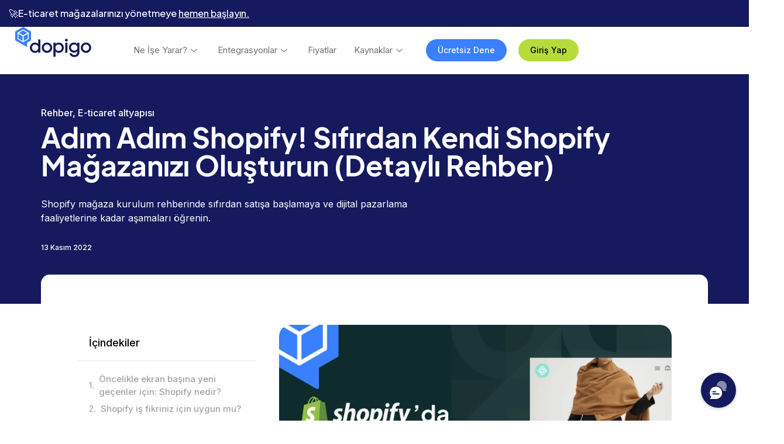

--- FILE ---
content_type: text/html; charset=UTF-8
request_url: https://www.dopigo.com/adim-adim-shopify-rehberi/
body_size: 72793
content:
<!doctype html>
<html lang="tr" prefix="og: https://ogp.me/ns#">
<head>
	<meta charset="UTF-8">
	<meta name="viewport" content="width=device-width, initial-scale=1">
	<link rel="profile" href="https://gmpg.org/xfn/11">
	
<!-- Rank Math&#039;a Göre Arama Motoru Optimizasyonu - https://rankmath.com/ -->
<title>Nasıl Shopify Kurulur? Detaylı Shopify Kurulum Rehberi</title>
<meta name="description" content="Bu rehberde; Shopify nasıl kurulur, Shopify iş fikriniz için uygun mu, Shopify ile Türkiye’de ve yurtdışında satış yapılır mı sorularınız yanıt bulacak."/>
<meta name="robots" content="follow, index, max-snippet:-1, max-video-preview:-1, max-image-preview:large"/>
<link rel="canonical" href="https://www.dopigo.com/adim-adim-shopify-rehberi/" />
<meta property="og:locale" content="tr_TR" />
<meta property="og:type" content="article" />
<meta property="og:title" content="Nasıl Shopify Kurulur? Detaylı Shopify Kurulum Rehberi" />
<meta property="og:description" content="Bu rehberde; Shopify nasıl kurulur, Shopify iş fikriniz için uygun mu, Shopify ile Türkiye’de ve yurtdışında satış yapılır mı sorularınız yanıt bulacak." />
<meta property="og:url" content="https://www.dopigo.com/adim-adim-shopify-rehberi/" />
<meta property="og:site_name" content="Dopigo" />
<meta property="article:tag" content="shopify" />
<meta property="article:section" content="Rehber" />
<meta property="og:updated_time" content="2022-12-26T07:03:00+03:00" />
<meta property="og:image" content="https://www.dopigo.com/wp-content/uploads/2022/11/shopify-magaza-kurma-rehberi-1024x576.webp" />
<meta property="og:image:secure_url" content="https://www.dopigo.com/wp-content/uploads/2022/11/shopify-magaza-kurma-rehberi-1024x576.webp" />
<meta property="og:image:width" content="800" />
<meta property="og:image:height" content="450" />
<meta property="og:image:alt" content="shopify mağaza kurulumu" />
<meta property="og:image:type" content="image/webp" />
<meta property="article:published_time" content="2022-11-13T20:08:04+03:00" />
<meta property="article:modified_time" content="2022-12-26T07:03:00+03:00" />
<meta name="twitter:card" content="summary_large_image" />
<meta name="twitter:title" content="Nasıl Shopify Kurulur? Detaylı Shopify Kurulum Rehberi" />
<meta name="twitter:description" content="Bu rehberde; Shopify nasıl kurulur, Shopify iş fikriniz için uygun mu, Shopify ile Türkiye’de ve yurtdışında satış yapılır mı sorularınız yanıt bulacak." />
<meta name="twitter:image" content="https://www.dopigo.com/wp-content/uploads/2022/11/shopify-magaza-kurma-rehberi-1024x576.webp" />
<meta name="twitter:label1" content="Yazan" />
<meta name="twitter:data1" content="Yaman Celenk" />
<meta name="twitter:label2" content="Okuma süresi" />
<meta name="twitter:data2" content="30 dakika" />
<script type="application/ld+json" class="rank-math-schema">{"@context":"https://schema.org","@graph":[{"@type":["Organization","Person"],"@id":"https://www.dopigo.com/#person","name":"Dopigo","url":"https://www.dopigo.com","email":"info@dopigo.com","logo":{"@type":"ImageObject","@id":"https://www.dopigo.com/#logo","url":"https://www.dopigo.com/wp-content/uploads/2022/10/logo.jpg","contentUrl":"https://www.dopigo.com/wp-content/uploads/2022/10/logo.jpg","caption":"Dopigo","inLanguage":"tr","width":"725","height":"725"},"image":{"@id":"https://www.dopigo.com/#logo"}},{"@type":"WebSite","@id":"https://www.dopigo.com/#website","url":"https://www.dopigo.com","name":"Dopigo","publisher":{"@id":"https://www.dopigo.com/#person"},"inLanguage":"tr"},{"@type":"ImageObject","@id":"https://www.dopigo.com/wp-content/uploads/2022/11/shopify-magaza-kurma-rehberi.webp","url":"https://www.dopigo.com/wp-content/uploads/2022/11/shopify-magaza-kurma-rehberi.webp","width":"2560","height":"1440","caption":"shopify ma\u011faza kurulumu","inLanguage":"tr"},{"@type":"BreadcrumbList","@id":"https://www.dopigo.com/adim-adim-shopify-rehberi/#breadcrumb","itemListElement":[{"@type":"ListItem","position":"1","item":{"@id":"https://www.dopigo.com","name":"Dopigo | E-ticaretin Zorluklar\u0131n\u0131 Dopigo ile A\u015f!"}},{"@type":"ListItem","position":"2","item":{"@id":"https://www.dopigo.com/rehber/","name":"Rehber"}},{"@type":"ListItem","position":"3","item":{"@id":"https://www.dopigo.com/adim-adim-shopify-rehberi/","name":"Ad\u0131m Ad\u0131m Shopify! S\u0131f\u0131rdan Kendi Shopify Ma\u011fazan\u0131z\u0131 Olu\u015fturun (Detayl\u0131 Rehber)"}}]},{"@type":"WebPage","@id":"https://www.dopigo.com/adim-adim-shopify-rehberi/#webpage","url":"https://www.dopigo.com/adim-adim-shopify-rehberi/","name":"Nas\u0131l Shopify Kurulur? Detayl\u0131 Shopify Kurulum Rehberi","datePublished":"2022-11-13T20:08:04+03:00","dateModified":"2022-12-26T07:03:00+03:00","isPartOf":{"@id":"https://www.dopigo.com/#website"},"primaryImageOfPage":{"@id":"https://www.dopigo.com/wp-content/uploads/2022/11/shopify-magaza-kurma-rehberi.webp"},"inLanguage":"tr","breadcrumb":{"@id":"https://www.dopigo.com/adim-adim-shopify-rehberi/#breadcrumb"}},{"@type":"Person","@id":"https://www.dopigo.com/adim-adim-shopify-rehberi/#author","name":"Yaman Celenk","image":{"@type":"ImageObject","@id":"https://secure.gravatar.com/avatar/d9b994f0f82d1955f0211cc4e15418a5f32954dde1693e713147284058ca40d6?s=96&amp;d=mm&amp;r=g","url":"https://secure.gravatar.com/avatar/d9b994f0f82d1955f0211cc4e15418a5f32954dde1693e713147284058ca40d6?s=96&amp;d=mm&amp;r=g","caption":"Yaman Celenk","inLanguage":"tr"}},{"@type":"BlogPosting","headline":"Nas\u0131l Shopify Kurulur? Detayl\u0131 Shopify Kurulum Rehberi","keywords":"shopify","datePublished":"2022-11-13T20:08:04+03:00","dateModified":"2022-12-26T07:03:00+03:00","articleSection":"E-ticaret altyap\u0131s\u0131, Rehber","author":{"@id":"https://www.dopigo.com/adim-adim-shopify-rehberi/#author","name":"Yaman Celenk"},"publisher":{"@id":"https://www.dopigo.com/#person"},"description":"Bu rehberde; Shopify nas\u0131l kurulur, Shopify i\u015f fikriniz i\u00e7in uygun mu, Shopify ile T\u00fcrkiye\u2019de ve yurtd\u0131\u015f\u0131nda sat\u0131\u015f yap\u0131l\u0131r m\u0131 sorular\u0131n\u0131z yan\u0131t bulacak.","name":"Nas\u0131l Shopify Kurulur? Detayl\u0131 Shopify Kurulum Rehberi","@id":"https://www.dopigo.com/adim-adim-shopify-rehberi/#richSnippet","isPartOf":{"@id":"https://www.dopigo.com/adim-adim-shopify-rehberi/#webpage"},"image":{"@id":"https://www.dopigo.com/wp-content/uploads/2022/11/shopify-magaza-kurma-rehberi.webp"},"inLanguage":"tr","mainEntityOfPage":{"@id":"https://www.dopigo.com/adim-adim-shopify-rehberi/#webpage"}}]}</script>
<!-- /Rank Math WordPress SEO eklentisi -->

<link rel='dns-prefetch' href='//www.dopigo.com' />
<link rel="alternate" type="application/rss+xml" title="Dopigo &raquo; akışı" href="https://www.dopigo.com/feed/" />
<link rel="alternate" type="application/rss+xml" title="Dopigo &raquo; yorum akışı" href="https://www.dopigo.com/comments/feed/" />
<link rel="alternate" type="application/rss+xml" title="Dopigo &raquo; Adım Adım Shopify! Sıfırdan Kendi Shopify Mağazanızı Oluşturun (Detaylı Rehber) yorum akışı" href="https://www.dopigo.com/adim-adim-shopify-rehberi/feed/" />
<link rel="alternate" title="oEmbed (JSON)" type="application/json+oembed" href="https://www.dopigo.com/wp-json/oembed/1.0/embed?url=https%3A%2F%2Fwww.dopigo.com%2Fadim-adim-shopify-rehberi%2F" />
<link rel="alternate" title="oEmbed (XML)" type="text/xml+oembed" href="https://www.dopigo.com/wp-json/oembed/1.0/embed?url=https%3A%2F%2Fwww.dopigo.com%2Fadim-adim-shopify-rehberi%2F&#038;format=xml" />
<style id='wp-img-auto-sizes-contain-inline-css'>
img:is([sizes=auto i],[sizes^="auto," i]){contain-intrinsic-size:3000px 1500px}
/*# sourceURL=wp-img-auto-sizes-contain-inline-css */
</style>
<style id='wp-emoji-styles-inline-css'>

	img.wp-smiley, img.emoji {
		display: inline !important;
		border: none !important;
		box-shadow: none !important;
		height: 1em !important;
		width: 1em !important;
		margin: 0 0.07em !important;
		vertical-align: -0.1em !important;
		background: none !important;
		padding: 0 !important;
	}
/*# sourceURL=wp-emoji-styles-inline-css */
</style>
<link rel='stylesheet' id='wp-block-library-css' href='https://www.dopigo.com/wp-includes/css/dist/block-library/style.min.css?ver=6.9' media='all' />
<style id='wp-block-heading-inline-css'>
h1:where(.wp-block-heading).has-background,h2:where(.wp-block-heading).has-background,h3:where(.wp-block-heading).has-background,h4:where(.wp-block-heading).has-background,h5:where(.wp-block-heading).has-background,h6:where(.wp-block-heading).has-background{padding:1.25em 2.375em}h1.has-text-align-left[style*=writing-mode]:where([style*=vertical-lr]),h1.has-text-align-right[style*=writing-mode]:where([style*=vertical-rl]),h2.has-text-align-left[style*=writing-mode]:where([style*=vertical-lr]),h2.has-text-align-right[style*=writing-mode]:where([style*=vertical-rl]),h3.has-text-align-left[style*=writing-mode]:where([style*=vertical-lr]),h3.has-text-align-right[style*=writing-mode]:where([style*=vertical-rl]),h4.has-text-align-left[style*=writing-mode]:where([style*=vertical-lr]),h4.has-text-align-right[style*=writing-mode]:where([style*=vertical-rl]),h5.has-text-align-left[style*=writing-mode]:where([style*=vertical-lr]),h5.has-text-align-right[style*=writing-mode]:where([style*=vertical-rl]),h6.has-text-align-left[style*=writing-mode]:where([style*=vertical-lr]),h6.has-text-align-right[style*=writing-mode]:where([style*=vertical-rl]){rotate:180deg}
/*# sourceURL=https://www.dopigo.com/wp-includes/blocks/heading/style.min.css */
</style>
<style id='wp-block-image-inline-css'>
.wp-block-image>a,.wp-block-image>figure>a{display:inline-block}.wp-block-image img{box-sizing:border-box;height:auto;max-width:100%;vertical-align:bottom}@media not (prefers-reduced-motion){.wp-block-image img.hide{visibility:hidden}.wp-block-image img.show{animation:show-content-image .4s}}.wp-block-image[style*=border-radius] img,.wp-block-image[style*=border-radius]>a{border-radius:inherit}.wp-block-image.has-custom-border img{box-sizing:border-box}.wp-block-image.aligncenter{text-align:center}.wp-block-image.alignfull>a,.wp-block-image.alignwide>a{width:100%}.wp-block-image.alignfull img,.wp-block-image.alignwide img{height:auto;width:100%}.wp-block-image .aligncenter,.wp-block-image .alignleft,.wp-block-image .alignright,.wp-block-image.aligncenter,.wp-block-image.alignleft,.wp-block-image.alignright{display:table}.wp-block-image .aligncenter>figcaption,.wp-block-image .alignleft>figcaption,.wp-block-image .alignright>figcaption,.wp-block-image.aligncenter>figcaption,.wp-block-image.alignleft>figcaption,.wp-block-image.alignright>figcaption{caption-side:bottom;display:table-caption}.wp-block-image .alignleft{float:left;margin:.5em 1em .5em 0}.wp-block-image .alignright{float:right;margin:.5em 0 .5em 1em}.wp-block-image .aligncenter{margin-left:auto;margin-right:auto}.wp-block-image :where(figcaption){margin-bottom:1em;margin-top:.5em}.wp-block-image.is-style-circle-mask img{border-radius:9999px}@supports ((-webkit-mask-image:none) or (mask-image:none)) or (-webkit-mask-image:none){.wp-block-image.is-style-circle-mask img{border-radius:0;-webkit-mask-image:url('data:image/svg+xml;utf8,<svg viewBox="0 0 100 100" xmlns="http://www.w3.org/2000/svg"><circle cx="50" cy="50" r="50"/></svg>');mask-image:url('data:image/svg+xml;utf8,<svg viewBox="0 0 100 100" xmlns="http://www.w3.org/2000/svg"><circle cx="50" cy="50" r="50"/></svg>');mask-mode:alpha;-webkit-mask-position:center;mask-position:center;-webkit-mask-repeat:no-repeat;mask-repeat:no-repeat;-webkit-mask-size:contain;mask-size:contain}}:root :where(.wp-block-image.is-style-rounded img,.wp-block-image .is-style-rounded img){border-radius:9999px}.wp-block-image figure{margin:0}.wp-lightbox-container{display:flex;flex-direction:column;position:relative}.wp-lightbox-container img{cursor:zoom-in}.wp-lightbox-container img:hover+button{opacity:1}.wp-lightbox-container button{align-items:center;backdrop-filter:blur(16px) saturate(180%);background-color:#5a5a5a40;border:none;border-radius:4px;cursor:zoom-in;display:flex;height:20px;justify-content:center;opacity:0;padding:0;position:absolute;right:16px;text-align:center;top:16px;width:20px;z-index:100}@media not (prefers-reduced-motion){.wp-lightbox-container button{transition:opacity .2s ease}}.wp-lightbox-container button:focus-visible{outline:3px auto #5a5a5a40;outline:3px auto -webkit-focus-ring-color;outline-offset:3px}.wp-lightbox-container button:hover{cursor:pointer;opacity:1}.wp-lightbox-container button:focus{opacity:1}.wp-lightbox-container button:focus,.wp-lightbox-container button:hover,.wp-lightbox-container button:not(:hover):not(:active):not(.has-background){background-color:#5a5a5a40;border:none}.wp-lightbox-overlay{box-sizing:border-box;cursor:zoom-out;height:100vh;left:0;overflow:hidden;position:fixed;top:0;visibility:hidden;width:100%;z-index:100000}.wp-lightbox-overlay .close-button{align-items:center;cursor:pointer;display:flex;justify-content:center;min-height:40px;min-width:40px;padding:0;position:absolute;right:calc(env(safe-area-inset-right) + 16px);top:calc(env(safe-area-inset-top) + 16px);z-index:5000000}.wp-lightbox-overlay .close-button:focus,.wp-lightbox-overlay .close-button:hover,.wp-lightbox-overlay .close-button:not(:hover):not(:active):not(.has-background){background:none;border:none}.wp-lightbox-overlay .lightbox-image-container{height:var(--wp--lightbox-container-height);left:50%;overflow:hidden;position:absolute;top:50%;transform:translate(-50%,-50%);transform-origin:top left;width:var(--wp--lightbox-container-width);z-index:9999999999}.wp-lightbox-overlay .wp-block-image{align-items:center;box-sizing:border-box;display:flex;height:100%;justify-content:center;margin:0;position:relative;transform-origin:0 0;width:100%;z-index:3000000}.wp-lightbox-overlay .wp-block-image img{height:var(--wp--lightbox-image-height);min-height:var(--wp--lightbox-image-height);min-width:var(--wp--lightbox-image-width);width:var(--wp--lightbox-image-width)}.wp-lightbox-overlay .wp-block-image figcaption{display:none}.wp-lightbox-overlay button{background:none;border:none}.wp-lightbox-overlay .scrim{background-color:#fff;height:100%;opacity:.9;position:absolute;width:100%;z-index:2000000}.wp-lightbox-overlay.active{visibility:visible}@media not (prefers-reduced-motion){.wp-lightbox-overlay.active{animation:turn-on-visibility .25s both}.wp-lightbox-overlay.active img{animation:turn-on-visibility .35s both}.wp-lightbox-overlay.show-closing-animation:not(.active){animation:turn-off-visibility .35s both}.wp-lightbox-overlay.show-closing-animation:not(.active) img{animation:turn-off-visibility .25s both}.wp-lightbox-overlay.zoom.active{animation:none;opacity:1;visibility:visible}.wp-lightbox-overlay.zoom.active .lightbox-image-container{animation:lightbox-zoom-in .4s}.wp-lightbox-overlay.zoom.active .lightbox-image-container img{animation:none}.wp-lightbox-overlay.zoom.active .scrim{animation:turn-on-visibility .4s forwards}.wp-lightbox-overlay.zoom.show-closing-animation:not(.active){animation:none}.wp-lightbox-overlay.zoom.show-closing-animation:not(.active) .lightbox-image-container{animation:lightbox-zoom-out .4s}.wp-lightbox-overlay.zoom.show-closing-animation:not(.active) .lightbox-image-container img{animation:none}.wp-lightbox-overlay.zoom.show-closing-animation:not(.active) .scrim{animation:turn-off-visibility .4s forwards}}@keyframes show-content-image{0%{visibility:hidden}99%{visibility:hidden}to{visibility:visible}}@keyframes turn-on-visibility{0%{opacity:0}to{opacity:1}}@keyframes turn-off-visibility{0%{opacity:1;visibility:visible}99%{opacity:0;visibility:visible}to{opacity:0;visibility:hidden}}@keyframes lightbox-zoom-in{0%{transform:translate(calc((-100vw + var(--wp--lightbox-scrollbar-width))/2 + var(--wp--lightbox-initial-left-position)),calc(-50vh + var(--wp--lightbox-initial-top-position))) scale(var(--wp--lightbox-scale))}to{transform:translate(-50%,-50%) scale(1)}}@keyframes lightbox-zoom-out{0%{transform:translate(-50%,-50%) scale(1);visibility:visible}99%{visibility:visible}to{transform:translate(calc((-100vw + var(--wp--lightbox-scrollbar-width))/2 + var(--wp--lightbox-initial-left-position)),calc(-50vh + var(--wp--lightbox-initial-top-position))) scale(var(--wp--lightbox-scale));visibility:hidden}}
/*# sourceURL=https://www.dopigo.com/wp-includes/blocks/image/style.min.css */
</style>
<style id='wp-block-list-inline-css'>
ol,ul{box-sizing:border-box}:root :where(.wp-block-list.has-background){padding:1.25em 2.375em}
/*# sourceURL=https://www.dopigo.com/wp-includes/blocks/list/style.min.css */
</style>
<style id='wp-block-paragraph-inline-css'>
.is-small-text{font-size:.875em}.is-regular-text{font-size:1em}.is-large-text{font-size:2.25em}.is-larger-text{font-size:3em}.has-drop-cap:not(:focus):first-letter{float:left;font-size:8.4em;font-style:normal;font-weight:100;line-height:.68;margin:.05em .1em 0 0;text-transform:uppercase}body.rtl .has-drop-cap:not(:focus):first-letter{float:none;margin-left:.1em}p.has-drop-cap.has-background{overflow:hidden}:root :where(p.has-background){padding:1.25em 2.375em}:where(p.has-text-color:not(.has-link-color)) a{color:inherit}p.has-text-align-left[style*="writing-mode:vertical-lr"],p.has-text-align-right[style*="writing-mode:vertical-rl"]{rotate:180deg}
/*# sourceURL=https://www.dopigo.com/wp-includes/blocks/paragraph/style.min.css */
</style>
<style id='wp-block-quote-inline-css'>
.wp-block-quote{box-sizing:border-box;overflow-wrap:break-word}.wp-block-quote.is-large:where(:not(.is-style-plain)),.wp-block-quote.is-style-large:where(:not(.is-style-plain)){margin-bottom:1em;padding:0 1em}.wp-block-quote.is-large:where(:not(.is-style-plain)) p,.wp-block-quote.is-style-large:where(:not(.is-style-plain)) p{font-size:1.5em;font-style:italic;line-height:1.6}.wp-block-quote.is-large:where(:not(.is-style-plain)) cite,.wp-block-quote.is-large:where(:not(.is-style-plain)) footer,.wp-block-quote.is-style-large:where(:not(.is-style-plain)) cite,.wp-block-quote.is-style-large:where(:not(.is-style-plain)) footer{font-size:1.125em;text-align:right}.wp-block-quote>cite{display:block}
/*# sourceURL=https://www.dopigo.com/wp-includes/blocks/quote/style.min.css */
</style>
<style id='wp-block-table-inline-css'>
.wp-block-table{overflow-x:auto}.wp-block-table table{border-collapse:collapse;width:100%}.wp-block-table thead{border-bottom:3px solid}.wp-block-table tfoot{border-top:3px solid}.wp-block-table td,.wp-block-table th{border:1px solid;padding:.5em}.wp-block-table .has-fixed-layout{table-layout:fixed;width:100%}.wp-block-table .has-fixed-layout td,.wp-block-table .has-fixed-layout th{word-break:break-word}.wp-block-table.aligncenter,.wp-block-table.alignleft,.wp-block-table.alignright{display:table;width:auto}.wp-block-table.aligncenter td,.wp-block-table.aligncenter th,.wp-block-table.alignleft td,.wp-block-table.alignleft th,.wp-block-table.alignright td,.wp-block-table.alignright th{word-break:break-word}.wp-block-table .has-subtle-light-gray-background-color{background-color:#f3f4f5}.wp-block-table .has-subtle-pale-green-background-color{background-color:#e9fbe5}.wp-block-table .has-subtle-pale-blue-background-color{background-color:#e7f5fe}.wp-block-table .has-subtle-pale-pink-background-color{background-color:#fcf0ef}.wp-block-table.is-style-stripes{background-color:initial;border-collapse:inherit;border-spacing:0}.wp-block-table.is-style-stripes tbody tr:nth-child(odd){background-color:#f0f0f0}.wp-block-table.is-style-stripes.has-subtle-light-gray-background-color tbody tr:nth-child(odd){background-color:#f3f4f5}.wp-block-table.is-style-stripes.has-subtle-pale-green-background-color tbody tr:nth-child(odd){background-color:#e9fbe5}.wp-block-table.is-style-stripes.has-subtle-pale-blue-background-color tbody tr:nth-child(odd){background-color:#e7f5fe}.wp-block-table.is-style-stripes.has-subtle-pale-pink-background-color tbody tr:nth-child(odd){background-color:#fcf0ef}.wp-block-table.is-style-stripes td,.wp-block-table.is-style-stripes th{border-color:#0000}.wp-block-table.is-style-stripes{border-bottom:1px solid #f0f0f0}.wp-block-table .has-border-color td,.wp-block-table .has-border-color th,.wp-block-table .has-border-color tr,.wp-block-table .has-border-color>*{border-color:inherit}.wp-block-table table[style*=border-top-color] tr:first-child,.wp-block-table table[style*=border-top-color] tr:first-child td,.wp-block-table table[style*=border-top-color] tr:first-child th,.wp-block-table table[style*=border-top-color]>*,.wp-block-table table[style*=border-top-color]>* td,.wp-block-table table[style*=border-top-color]>* th{border-top-color:inherit}.wp-block-table table[style*=border-top-color] tr:not(:first-child){border-top-color:initial}.wp-block-table table[style*=border-right-color] td:last-child,.wp-block-table table[style*=border-right-color] th,.wp-block-table table[style*=border-right-color] tr,.wp-block-table table[style*=border-right-color]>*{border-right-color:inherit}.wp-block-table table[style*=border-bottom-color] tr:last-child,.wp-block-table table[style*=border-bottom-color] tr:last-child td,.wp-block-table table[style*=border-bottom-color] tr:last-child th,.wp-block-table table[style*=border-bottom-color]>*,.wp-block-table table[style*=border-bottom-color]>* td,.wp-block-table table[style*=border-bottom-color]>* th{border-bottom-color:inherit}.wp-block-table table[style*=border-bottom-color] tr:not(:last-child){border-bottom-color:initial}.wp-block-table table[style*=border-left-color] td:first-child,.wp-block-table table[style*=border-left-color] th,.wp-block-table table[style*=border-left-color] tr,.wp-block-table table[style*=border-left-color]>*{border-left-color:inherit}.wp-block-table table[style*=border-style] td,.wp-block-table table[style*=border-style] th,.wp-block-table table[style*=border-style] tr,.wp-block-table table[style*=border-style]>*{border-style:inherit}.wp-block-table table[style*=border-width] td,.wp-block-table table[style*=border-width] th,.wp-block-table table[style*=border-width] tr,.wp-block-table table[style*=border-width]>*{border-style:inherit;border-width:inherit}
/*# sourceURL=https://www.dopigo.com/wp-includes/blocks/table/style.min.css */
</style>
<style id='global-styles-inline-css'>
:root{--wp--preset--aspect-ratio--square: 1;--wp--preset--aspect-ratio--4-3: 4/3;--wp--preset--aspect-ratio--3-4: 3/4;--wp--preset--aspect-ratio--3-2: 3/2;--wp--preset--aspect-ratio--2-3: 2/3;--wp--preset--aspect-ratio--16-9: 16/9;--wp--preset--aspect-ratio--9-16: 9/16;--wp--preset--color--black: #000000;--wp--preset--color--cyan-bluish-gray: #abb8c3;--wp--preset--color--white: #ffffff;--wp--preset--color--pale-pink: #f78da7;--wp--preset--color--vivid-red: #cf2e2e;--wp--preset--color--luminous-vivid-orange: #ff6900;--wp--preset--color--luminous-vivid-amber: #fcb900;--wp--preset--color--light-green-cyan: #7bdcb5;--wp--preset--color--vivid-green-cyan: #00d084;--wp--preset--color--pale-cyan-blue: #8ed1fc;--wp--preset--color--vivid-cyan-blue: #0693e3;--wp--preset--color--vivid-purple: #9b51e0;--wp--preset--gradient--vivid-cyan-blue-to-vivid-purple: linear-gradient(135deg,rgb(6,147,227) 0%,rgb(155,81,224) 100%);--wp--preset--gradient--light-green-cyan-to-vivid-green-cyan: linear-gradient(135deg,rgb(122,220,180) 0%,rgb(0,208,130) 100%);--wp--preset--gradient--luminous-vivid-amber-to-luminous-vivid-orange: linear-gradient(135deg,rgb(252,185,0) 0%,rgb(255,105,0) 100%);--wp--preset--gradient--luminous-vivid-orange-to-vivid-red: linear-gradient(135deg,rgb(255,105,0) 0%,rgb(207,46,46) 100%);--wp--preset--gradient--very-light-gray-to-cyan-bluish-gray: linear-gradient(135deg,rgb(238,238,238) 0%,rgb(169,184,195) 100%);--wp--preset--gradient--cool-to-warm-spectrum: linear-gradient(135deg,rgb(74,234,220) 0%,rgb(151,120,209) 20%,rgb(207,42,186) 40%,rgb(238,44,130) 60%,rgb(251,105,98) 80%,rgb(254,248,76) 100%);--wp--preset--gradient--blush-light-purple: linear-gradient(135deg,rgb(255,206,236) 0%,rgb(152,150,240) 100%);--wp--preset--gradient--blush-bordeaux: linear-gradient(135deg,rgb(254,205,165) 0%,rgb(254,45,45) 50%,rgb(107,0,62) 100%);--wp--preset--gradient--luminous-dusk: linear-gradient(135deg,rgb(255,203,112) 0%,rgb(199,81,192) 50%,rgb(65,88,208) 100%);--wp--preset--gradient--pale-ocean: linear-gradient(135deg,rgb(255,245,203) 0%,rgb(182,227,212) 50%,rgb(51,167,181) 100%);--wp--preset--gradient--electric-grass: linear-gradient(135deg,rgb(202,248,128) 0%,rgb(113,206,126) 100%);--wp--preset--gradient--midnight: linear-gradient(135deg,rgb(2,3,129) 0%,rgb(40,116,252) 100%);--wp--preset--font-size--small: 13px;--wp--preset--font-size--medium: 20px;--wp--preset--font-size--large: 36px;--wp--preset--font-size--x-large: 42px;--wp--preset--spacing--20: 0.44rem;--wp--preset--spacing--30: 0.67rem;--wp--preset--spacing--40: 1rem;--wp--preset--spacing--50: 1.5rem;--wp--preset--spacing--60: 2.25rem;--wp--preset--spacing--70: 3.38rem;--wp--preset--spacing--80: 5.06rem;--wp--preset--shadow--natural: 6px 6px 9px rgba(0, 0, 0, 0.2);--wp--preset--shadow--deep: 12px 12px 50px rgba(0, 0, 0, 0.4);--wp--preset--shadow--sharp: 6px 6px 0px rgba(0, 0, 0, 0.2);--wp--preset--shadow--outlined: 6px 6px 0px -3px rgb(255, 255, 255), 6px 6px rgb(0, 0, 0);--wp--preset--shadow--crisp: 6px 6px 0px rgb(0, 0, 0);}:where(.is-layout-flex){gap: 0.5em;}:where(.is-layout-grid){gap: 0.5em;}body .is-layout-flex{display: flex;}.is-layout-flex{flex-wrap: wrap;align-items: center;}.is-layout-flex > :is(*, div){margin: 0;}body .is-layout-grid{display: grid;}.is-layout-grid > :is(*, div){margin: 0;}:where(.wp-block-columns.is-layout-flex){gap: 2em;}:where(.wp-block-columns.is-layout-grid){gap: 2em;}:where(.wp-block-post-template.is-layout-flex){gap: 1.25em;}:where(.wp-block-post-template.is-layout-grid){gap: 1.25em;}.has-black-color{color: var(--wp--preset--color--black) !important;}.has-cyan-bluish-gray-color{color: var(--wp--preset--color--cyan-bluish-gray) !important;}.has-white-color{color: var(--wp--preset--color--white) !important;}.has-pale-pink-color{color: var(--wp--preset--color--pale-pink) !important;}.has-vivid-red-color{color: var(--wp--preset--color--vivid-red) !important;}.has-luminous-vivid-orange-color{color: var(--wp--preset--color--luminous-vivid-orange) !important;}.has-luminous-vivid-amber-color{color: var(--wp--preset--color--luminous-vivid-amber) !important;}.has-light-green-cyan-color{color: var(--wp--preset--color--light-green-cyan) !important;}.has-vivid-green-cyan-color{color: var(--wp--preset--color--vivid-green-cyan) !important;}.has-pale-cyan-blue-color{color: var(--wp--preset--color--pale-cyan-blue) !important;}.has-vivid-cyan-blue-color{color: var(--wp--preset--color--vivid-cyan-blue) !important;}.has-vivid-purple-color{color: var(--wp--preset--color--vivid-purple) !important;}.has-black-background-color{background-color: var(--wp--preset--color--black) !important;}.has-cyan-bluish-gray-background-color{background-color: var(--wp--preset--color--cyan-bluish-gray) !important;}.has-white-background-color{background-color: var(--wp--preset--color--white) !important;}.has-pale-pink-background-color{background-color: var(--wp--preset--color--pale-pink) !important;}.has-vivid-red-background-color{background-color: var(--wp--preset--color--vivid-red) !important;}.has-luminous-vivid-orange-background-color{background-color: var(--wp--preset--color--luminous-vivid-orange) !important;}.has-luminous-vivid-amber-background-color{background-color: var(--wp--preset--color--luminous-vivid-amber) !important;}.has-light-green-cyan-background-color{background-color: var(--wp--preset--color--light-green-cyan) !important;}.has-vivid-green-cyan-background-color{background-color: var(--wp--preset--color--vivid-green-cyan) !important;}.has-pale-cyan-blue-background-color{background-color: var(--wp--preset--color--pale-cyan-blue) !important;}.has-vivid-cyan-blue-background-color{background-color: var(--wp--preset--color--vivid-cyan-blue) !important;}.has-vivid-purple-background-color{background-color: var(--wp--preset--color--vivid-purple) !important;}.has-black-border-color{border-color: var(--wp--preset--color--black) !important;}.has-cyan-bluish-gray-border-color{border-color: var(--wp--preset--color--cyan-bluish-gray) !important;}.has-white-border-color{border-color: var(--wp--preset--color--white) !important;}.has-pale-pink-border-color{border-color: var(--wp--preset--color--pale-pink) !important;}.has-vivid-red-border-color{border-color: var(--wp--preset--color--vivid-red) !important;}.has-luminous-vivid-orange-border-color{border-color: var(--wp--preset--color--luminous-vivid-orange) !important;}.has-luminous-vivid-amber-border-color{border-color: var(--wp--preset--color--luminous-vivid-amber) !important;}.has-light-green-cyan-border-color{border-color: var(--wp--preset--color--light-green-cyan) !important;}.has-vivid-green-cyan-border-color{border-color: var(--wp--preset--color--vivid-green-cyan) !important;}.has-pale-cyan-blue-border-color{border-color: var(--wp--preset--color--pale-cyan-blue) !important;}.has-vivid-cyan-blue-border-color{border-color: var(--wp--preset--color--vivid-cyan-blue) !important;}.has-vivid-purple-border-color{border-color: var(--wp--preset--color--vivid-purple) !important;}.has-vivid-cyan-blue-to-vivid-purple-gradient-background{background: var(--wp--preset--gradient--vivid-cyan-blue-to-vivid-purple) !important;}.has-light-green-cyan-to-vivid-green-cyan-gradient-background{background: var(--wp--preset--gradient--light-green-cyan-to-vivid-green-cyan) !important;}.has-luminous-vivid-amber-to-luminous-vivid-orange-gradient-background{background: var(--wp--preset--gradient--luminous-vivid-amber-to-luminous-vivid-orange) !important;}.has-luminous-vivid-orange-to-vivid-red-gradient-background{background: var(--wp--preset--gradient--luminous-vivid-orange-to-vivid-red) !important;}.has-very-light-gray-to-cyan-bluish-gray-gradient-background{background: var(--wp--preset--gradient--very-light-gray-to-cyan-bluish-gray) !important;}.has-cool-to-warm-spectrum-gradient-background{background: var(--wp--preset--gradient--cool-to-warm-spectrum) !important;}.has-blush-light-purple-gradient-background{background: var(--wp--preset--gradient--blush-light-purple) !important;}.has-blush-bordeaux-gradient-background{background: var(--wp--preset--gradient--blush-bordeaux) !important;}.has-luminous-dusk-gradient-background{background: var(--wp--preset--gradient--luminous-dusk) !important;}.has-pale-ocean-gradient-background{background: var(--wp--preset--gradient--pale-ocean) !important;}.has-electric-grass-gradient-background{background: var(--wp--preset--gradient--electric-grass) !important;}.has-midnight-gradient-background{background: var(--wp--preset--gradient--midnight) !important;}.has-small-font-size{font-size: var(--wp--preset--font-size--small) !important;}.has-medium-font-size{font-size: var(--wp--preset--font-size--medium) !important;}.has-large-font-size{font-size: var(--wp--preset--font-size--large) !important;}.has-x-large-font-size{font-size: var(--wp--preset--font-size--x-large) !important;}
/*# sourceURL=global-styles-inline-css */
</style>

<style id='classic-theme-styles-inline-css'>
/*! This file is auto-generated */
.wp-block-button__link{color:#fff;background-color:#32373c;border-radius:9999px;box-shadow:none;text-decoration:none;padding:calc(.667em + 2px) calc(1.333em + 2px);font-size:1.125em}.wp-block-file__button{background:#32373c;color:#fff;text-decoration:none}
/*# sourceURL=/wp-includes/css/classic-themes.min.css */
</style>
<link rel='stylesheet' id='qi-addons-for-elementor-grid-style-css' href='https://www.dopigo.com/wp-content/plugins/qi-addons-for-elementor/assets/css/grid.min.css?ver=1.7.1' media='all' />
<link rel='stylesheet' id='qi-addons-for-elementor-helper-parts-style-css' href='https://www.dopigo.com/wp-content/plugins/qi-addons-for-elementor/assets/css/helper-parts.min.css?ver=1.7.1' media='all' />
<link rel='stylesheet' id='qi-addons-for-elementor-style-css' href='https://www.dopigo.com/wp-content/plugins/qi-addons-for-elementor/assets/css/main.min.css?ver=1.7.1' media='all' />
<link rel='stylesheet' id='hello-elementor-css' href='https://www.dopigo.com/wp-content/themes/hello-elementor/style.min.css?ver=2.8.1' media='all' />
<link rel='stylesheet' id='hello-elementor-theme-style-css' href='https://www.dopigo.com/wp-content/themes/hello-elementor/theme.min.css?ver=2.8.1' media='all' />
<link rel='stylesheet' id='elementor-frontend-css' href='https://www.dopigo.com/wp-content/plugins/elementor/assets/css/frontend.min.css?ver=3.33.1' media='all' />
<style id='elementor-frontend-inline-css'>
.elementor-kit-5{--e-global-color-primary:#3A86FF;--e-global-color-secondary:#15195E;--e-global-color-text:#000000;--e-global-color-accent:#00D051;--e-global-typography-primary-font-family:"Inter";--e-global-typography-primary-font-weight:600;--e-global-typography-secondary-font-family:"Inter";--e-global-typography-secondary-font-weight:400;--e-global-typography-text-font-family:"Inter";--e-global-typography-text-font-weight:400;--e-global-typography-accent-font-family:"Inter";--e-global-typography-accent-font-weight:500;}.elementor-kit-5 e-page-transition{background-color:#FFBC7D;}.elementor-kit-5 a{color:#3A80FF;font-weight:500;}.elementor-section.elementor-section-boxed > .elementor-container{max-width:1140px;}.e-con{--container-max-width:1140px;--container-default-padding-top:0px;--container-default-padding-right:0px;--container-default-padding-bottom:0px;--container-default-padding-left:0px;}{}h1.entry-title{display:var(--page-title-display);}.site-header{padding-inline-end:0px;padding-inline-start:0px;}@media(max-width:1024px){.elementor-section.elementor-section-boxed > .elementor-container{max-width:1024px;}.e-con{--container-max-width:1024px;}}@media(max-width:767px){.elementor-section.elementor-section-boxed > .elementor-container{max-width:767px;}.e-con{--container-max-width:767px;}}/* Start custom CSS */body {
    overflow-x: hidden;
}/* End custom CSS */
.elementor-13 .elementor-element.elementor-element-b761548{--display:flex;--padding-top:0%;--padding-bottom:0%;--padding-left:0%;--padding-right:0%;}.elementor-13 .elementor-element.elementor-element-29e080c{--display:flex;--justify-content:center;--align-items:center;--container-widget-width:calc( ( 1 - var( --container-widget-flex-grow ) ) * 100% );--padding-top:15px;--padding-bottom:15px;--padding-left:15px;--padding-right:15px;}.elementor-13 .elementor-element.elementor-element-29e080c:not(.elementor-motion-effects-element-type-background), .elementor-13 .elementor-element.elementor-element-29e080c > .elementor-motion-effects-container > .elementor-motion-effects-layer{background-color:var( --e-global-color-secondary );}.elementor-widget-heading .elementor-heading-title{font-family:var( --e-global-typography-primary-font-family ), Sans-serif;font-weight:var( --e-global-typography-primary-font-weight );color:var( --e-global-color-primary );}.elementor-13 .elementor-element.elementor-element-1c34970 .elementor-heading-title{font-family:"Plus Jakarta Sans", Sans-serif;font-size:16px;font-weight:500;color:#FFFFFF;}.elementor-13 .elementor-element.elementor-element-567ef0b{--display:flex;--min-height:50px;--flex-direction:row;--container-widget-width:calc( ( 1 - var( --container-widget-flex-grow ) ) * 100% );--container-widget-height:100%;--container-widget-flex-grow:1;--container-widget-align-self:stretch;--flex-wrap-mobile:wrap;--justify-content:center;--align-items:center;}.elementor-13 .elementor-element.elementor-element-567ef0b:not(.elementor-motion-effects-element-type-background), .elementor-13 .elementor-element.elementor-element-567ef0b > .elementor-motion-effects-container > .elementor-motion-effects-layer{background-image:url("https://www.dopigo.com/wp-content/uploads/2022/10/temmuz-2023-top-banner-bfg.jpg");background-position:top center;background-repeat:no-repeat;background-size:cover;}.elementor-13 .elementor-element.elementor-element-8126e6d > .elementor-widget-container{background-color:#FFFFFF;padding:0px 10px 0px 10px;border-radius:50px 50px 50px 50px;}.elementor-13 .elementor-element.elementor-element-8126e6d.elementor-element{--align-self:center;}.elementor-13 .elementor-element.elementor-element-8126e6d{text-align:center;}.elementor-13 .elementor-element.elementor-element-8126e6d .elementor-heading-title{font-family:"Inter", Sans-serif;font-size:12px;font-weight:600;color:#000000;}.elementor-13 .elementor-element.elementor-element-9b13ca9{text-align:center;}.elementor-13 .elementor-element.elementor-element-9b13ca9 .elementor-heading-title{font-family:"Inter", Sans-serif;font-size:14px;font-weight:500;color:var( --e-global-color-secondary );}.elementor-13 .elementor-element.elementor-element-35bd50b{--display:flex;--min-height:80px;--flex-direction:row;--container-widget-width:calc( ( 1 - var( --container-widget-flex-grow ) ) * 100% );--container-widget-height:100%;--container-widget-flex-grow:1;--container-widget-align-self:stretch;--flex-wrap-mobile:wrap;--justify-content:space-between;--align-items:center;--gap:0px 0px;--row-gap:0px;--column-gap:0px;border-style:solid;--border-style:solid;border-width:0px 0px 1px 0px;--border-top-width:0px;--border-right-width:0px;--border-bottom-width:1px;--border-left-width:0px;border-color:#EEEEEE;--border-color:#EEEEEE;--margin-top:0px;--margin-bottom:0px;--margin-left:0px;--margin-right:0px;--padding-top:0%;--padding-bottom:0%;--padding-left:2%;--padding-right:2%;--z-index:9995;}.elementor-13 .elementor-element.elementor-element-35bd50b:not(.elementor-motion-effects-element-type-background), .elementor-13 .elementor-element.elementor-element-35bd50b > .elementor-motion-effects-container > .elementor-motion-effects-layer{background-color:#FFFFFF;}.elementor-13 .elementor-element.elementor-element-4d01538{--display:flex;}.elementor-widget-theme-site-logo .widget-image-caption{color:var( --e-global-color-text );font-family:var( --e-global-typography-text-font-family ), Sans-serif;font-weight:var( --e-global-typography-text-font-weight );}.elementor-13 .elementor-element.elementor-element-032e82f{text-align:left;}.elementor-13 .elementor-element.elementor-element-032e82f img{width:130px;}.elementor-13 .elementor-element.elementor-element-bca4fbe{--display:flex;--flex-direction:row;--container-widget-width:calc( ( 1 - var( --container-widget-flex-grow ) ) * 100% );--container-widget-height:100%;--container-widget-flex-grow:1;--container-widget-align-self:stretch;--flex-wrap-mobile:wrap;--justify-content:flex-end;--align-items:center;--gap:0px 0px;--row-gap:0px;--column-gap:0px;}.elementor-13 .elementor-element.elementor-element-f761a4a .elementskit-menu-container{height:80px;border-radius:0px 0px 0px 0px;}.elementor-13 .elementor-element.elementor-element-f761a4a .elementskit-navbar-nav > li > a{font-family:"Inter", Sans-serif;font-weight:400;color:#6F6F6F;padding:0px 15px 0px 15px;}.elementor-13 .elementor-element.elementor-element-f761a4a .elementskit-navbar-nav > li > a:hover{color:#707070;}.elementor-13 .elementor-element.elementor-element-f761a4a .elementskit-navbar-nav > li > a:focus{color:#707070;}.elementor-13 .elementor-element.elementor-element-f761a4a .elementskit-navbar-nav > li > a:active{color:#707070;}.elementor-13 .elementor-element.elementor-element-f761a4a .elementskit-navbar-nav > li:hover > a{color:#707070;}.elementor-13 .elementor-element.elementor-element-f761a4a .elementskit-navbar-nav > li:hover > a .elementskit-submenu-indicator{color:#707070;}.elementor-13 .elementor-element.elementor-element-f761a4a .elementskit-navbar-nav > li > a:hover .elementskit-submenu-indicator{color:#707070;}.elementor-13 .elementor-element.elementor-element-f761a4a .elementskit-navbar-nav > li > a:focus .elementskit-submenu-indicator{color:#707070;}.elementor-13 .elementor-element.elementor-element-f761a4a .elementskit-navbar-nav > li > a:active .elementskit-submenu-indicator{color:#707070;}.elementor-13 .elementor-element.elementor-element-f761a4a .elementskit-navbar-nav > li.current-menu-item > a{color:#707070;}.elementor-13 .elementor-element.elementor-element-f761a4a .elementskit-navbar-nav > li.current-menu-ancestor > a{color:#707070;}.elementor-13 .elementor-element.elementor-element-f761a4a .elementskit-navbar-nav > li.current-menu-ancestor > a .elementskit-submenu-indicator{color:#707070;}.elementor-13 .elementor-element.elementor-element-f761a4a .elementskit-navbar-nav > li > a .elementskit-submenu-indicator{color:#6F6F6F;fill:#6F6F6F;}.elementor-13 .elementor-element.elementor-element-f761a4a .elementskit-navbar-nav > li > a .ekit-submenu-indicator-icon{color:#6F6F6F;fill:#6F6F6F;}.elementor-13 .elementor-element.elementor-element-f761a4a .elementskit-navbar-nav .elementskit-submenu-panel > li > a{padding:15px 15px 15px 15px;color:#000000;}.elementor-13 .elementor-element.elementor-element-f761a4a .elementskit-navbar-nav .elementskit-submenu-panel > li > a:hover{color:#707070;}.elementor-13 .elementor-element.elementor-element-f761a4a .elementskit-navbar-nav .elementskit-submenu-panel > li > a:focus{color:#707070;}.elementor-13 .elementor-element.elementor-element-f761a4a .elementskit-navbar-nav .elementskit-submenu-panel > li > a:active{color:#707070;}.elementor-13 .elementor-element.elementor-element-f761a4a .elementskit-navbar-nav .elementskit-submenu-panel > li:hover > a{color:#707070;}.elementor-13 .elementor-element.elementor-element-f761a4a .elementskit-navbar-nav .elementskit-submenu-panel > li.current-menu-item > a{color:#707070 !important;}.elementor-13 .elementor-element.elementor-element-f761a4a .elementskit-submenu-panel{padding:15px 0px 15px 0px;}.elementor-13 .elementor-element.elementor-element-f761a4a .elementskit-navbar-nav .elementskit-submenu-panel{border-radius:0px 0px 0px 0px;min-width:220px;}.elementor-13 .elementor-element.elementor-element-f761a4a .elementskit-menu-hamburger{float:right;}.elementor-13 .elementor-element.elementor-element-f761a4a .elementskit-menu-hamburger .elementskit-menu-hamburger-icon{background-color:rgba(0, 0, 0, 0.5);}.elementor-13 .elementor-element.elementor-element-f761a4a .elementskit-menu-hamburger > .ekit-menu-icon{color:rgba(0, 0, 0, 0.5);}.elementor-13 .elementor-element.elementor-element-f761a4a .elementskit-menu-hamburger:hover .elementskit-menu-hamburger-icon{background-color:rgba(0, 0, 0, 0.5);}.elementor-13 .elementor-element.elementor-element-f761a4a .elementskit-menu-hamburger:hover > .ekit-menu-icon{color:rgba(0, 0, 0, 0.5);}.elementor-13 .elementor-element.elementor-element-f761a4a .elementskit-menu-close{color:rgba(51, 51, 51, 1);}.elementor-13 .elementor-element.elementor-element-f761a4a .elementskit-menu-close:hover{color:rgba(0, 0, 0, 0.5);}.elementor-widget-nav-menu .elementor-nav-menu .elementor-item{font-family:var( --e-global-typography-primary-font-family ), Sans-serif;font-weight:var( --e-global-typography-primary-font-weight );}.elementor-widget-nav-menu .elementor-nav-menu--main .elementor-item{color:var( --e-global-color-text );fill:var( --e-global-color-text );}.elementor-widget-nav-menu .elementor-nav-menu--main .elementor-item:hover,
					.elementor-widget-nav-menu .elementor-nav-menu--main .elementor-item.elementor-item-active,
					.elementor-widget-nav-menu .elementor-nav-menu--main .elementor-item.highlighted,
					.elementor-widget-nav-menu .elementor-nav-menu--main .elementor-item:focus{color:var( --e-global-color-accent );fill:var( --e-global-color-accent );}.elementor-widget-nav-menu .elementor-nav-menu--main:not(.e--pointer-framed) .elementor-item:before,
					.elementor-widget-nav-menu .elementor-nav-menu--main:not(.e--pointer-framed) .elementor-item:after{background-color:var( --e-global-color-accent );}.elementor-widget-nav-menu .e--pointer-framed .elementor-item:before,
					.elementor-widget-nav-menu .e--pointer-framed .elementor-item:after{border-color:var( --e-global-color-accent );}.elementor-widget-nav-menu{--e-nav-menu-divider-color:var( --e-global-color-text );}.elementor-widget-nav-menu .elementor-nav-menu--dropdown .elementor-item, .elementor-widget-nav-menu .elementor-nav-menu--dropdown  .elementor-sub-item{font-family:var( --e-global-typography-accent-font-family ), Sans-serif;font-weight:var( --e-global-typography-accent-font-weight );}.elementor-13 .elementor-element.elementor-element-3539a20 .elementor-menu-toggle{margin:0 auto;background-color:#02010100;}.elementor-13 .elementor-element.elementor-element-3539a20 .elementor-nav-menu--dropdown a:hover,
					.elementor-13 .elementor-element.elementor-element-3539a20 .elementor-nav-menu--dropdown a:focus,
					.elementor-13 .elementor-element.elementor-element-3539a20 .elementor-nav-menu--dropdown a.elementor-item-active,
					.elementor-13 .elementor-element.elementor-element-3539a20 .elementor-nav-menu--dropdown a.highlighted,
					.elementor-13 .elementor-element.elementor-element-3539a20 .elementor-menu-toggle:hover,
					.elementor-13 .elementor-element.elementor-element-3539a20 .elementor-menu-toggle:focus{color:#000000;}.elementor-13 .elementor-element.elementor-element-3539a20 .elementor-nav-menu--dropdown a:hover,
					.elementor-13 .elementor-element.elementor-element-3539a20 .elementor-nav-menu--dropdown a:focus,
					.elementor-13 .elementor-element.elementor-element-3539a20 .elementor-nav-menu--dropdown a.elementor-item-active,
					.elementor-13 .elementor-element.elementor-element-3539a20 .elementor-nav-menu--dropdown a.highlighted{background-color:#F4F4F4;}.elementor-13 .elementor-element.elementor-element-3539a20 .elementor-nav-menu--dropdown a.elementor-item-active{color:#000000;}.elementor-13 .elementor-element.elementor-element-3539a20 .elementor-nav-menu--dropdown .elementor-item, .elementor-13 .elementor-element.elementor-element-3539a20 .elementor-nav-menu--dropdown  .elementor-sub-item{font-family:"EudoxusSans", Sans-serif;font-weight:400;}.elementor-13 .elementor-element.elementor-element-3539a20 .elementor-nav-menu--main .elementor-nav-menu--dropdown, .elementor-13 .elementor-element.elementor-element-3539a20 .elementor-nav-menu__container.elementor-nav-menu--dropdown{box-shadow:0px 100px 100px 43px rgba(154.1953125, 152.28358393130097, 152.28358393130097, 0.23);}.elementor-widget-button .elementor-button{background-color:var( --e-global-color-accent );font-family:var( --e-global-typography-accent-font-family ), Sans-serif;font-weight:var( --e-global-typography-accent-font-weight );}.elementor-13 .elementor-element.elementor-element-2bd569d .elementor-button{background-color:#3A80FF;font-size:14px;font-weight:500;font-style:normal;text-decoration:none;line-height:1.3em;fill:#FFFFFF;color:#FFFFFF;border-radius:100px 100px 100px 100px;padding:10px 20px 10px 20px;}.elementor-13 .elementor-element.elementor-element-2bd569d{width:auto;max-width:auto;}.elementor-13 .elementor-element.elementor-element-2bd569d > .elementor-widget-container{margin:0px 0px 0px 20px;}.elementor-13 .elementor-element.elementor-element-2bd569d.elementor-element{--align-self:center;}.elementor-13 .elementor-element.elementor-element-2bd569d .elementor-button:hover, .elementor-13 .elementor-element.elementor-element-2bd569d .elementor-button:focus{color:#FFFFFF;}.elementor-13 .elementor-element.elementor-element-2bd569d .elementor-button:hover svg, .elementor-13 .elementor-element.elementor-element-2bd569d .elementor-button:focus svg{fill:#FFFFFF;}.elementor-13 .elementor-element.elementor-element-4ae2e55 .elementor-button{background-color:#B7DB3A;font-size:14px;font-weight:500;font-style:normal;text-decoration:none;line-height:1.3em;fill:#000000;color:#000000;border-radius:100px 100px 100px 100px;padding:10px 20px 10px 20px;}.elementor-13 .elementor-element.elementor-element-4ae2e55{width:auto;max-width:auto;}.elementor-13 .elementor-element.elementor-element-4ae2e55 > .elementor-widget-container{margin:0px 0px 0px 20px;}.elementor-13 .elementor-element.elementor-element-4ae2e55.elementor-element{--align-self:center;}.elementor-13 .elementor-element.elementor-element-4ae2e55 .elementor-button:hover, .elementor-13 .elementor-element.elementor-element-4ae2e55 .elementor-button:focus{color:#000000;}.elementor-13 .elementor-element.elementor-element-4ae2e55 .elementor-button:hover svg, .elementor-13 .elementor-element.elementor-element-4ae2e55 .elementor-button:focus svg{fill:#000000;}.elementor-theme-builder-content-area{height:400px;}.elementor-location-header:before, .elementor-location-footer:before{content:"";display:table;clear:both;}@media(min-width:768px){.elementor-13 .elementor-element.elementor-element-4d01538{--width:15.225%;}.elementor-13 .elementor-element.elementor-element-bca4fbe{--width:84.653%;}}@media(max-width:1024px){.elementor-13 .elementor-element.elementor-element-35bd50b{--align-items:center;--container-widget-width:calc( ( 1 - var( --container-widget-flex-grow ) ) * 100% );}.elementor-13 .elementor-element.elementor-element-f761a4a .elementskit-nav-identity-panel{padding:10px 0px 10px 0px;}.elementor-13 .elementor-element.elementor-element-f761a4a .elementskit-menu-container{max-width:350px;border-radius:0px 0px 0px 0px;}.elementor-13 .elementor-element.elementor-element-f761a4a .elementskit-navbar-nav > li > a{color:#000000;padding:10px 15px 10px 15px;}.elementor-13 .elementor-element.elementor-element-f761a4a .elementskit-navbar-nav .elementskit-submenu-panel > li > a{padding:15px 15px 15px 15px;}.elementor-13 .elementor-element.elementor-element-f761a4a .elementskit-navbar-nav .elementskit-submenu-panel{border-radius:0px 0px 0px 0px;}.elementor-13 .elementor-element.elementor-element-f761a4a .elementskit-menu-hamburger{padding:8px 8px 8px 8px;width:45px;border-radius:3px;}.elementor-13 .elementor-element.elementor-element-f761a4a .elementskit-menu-close{padding:8px 8px 8px 8px;margin:12px 12px 12px 12px;width:45px;border-radius:3px;}.elementor-13 .elementor-element.elementor-element-f761a4a .elementskit-nav-logo > img{max-width:160px;max-height:60px;}.elementor-13 .elementor-element.elementor-element-f761a4a .elementskit-nav-logo{margin:5px 0px 5px 0px;padding:5px 5px 5px 5px;}}@media(max-width:767px){.elementor-13 .elementor-element.elementor-element-b761548{--padding-top:0%;--padding-bottom:0%;--padding-left:0%;--padding-right:0%;}.elementor-13 .elementor-element.elementor-element-1c34970{text-align:center;}.elementor-13 .elementor-element.elementor-element-1c34970 .elementor-heading-title{font-size:14px;line-height:1.2em;}.elementor-13 .elementor-element.elementor-element-567ef0b{--flex-direction:row;--container-widget-width:initial;--container-widget-height:100%;--container-widget-flex-grow:1;--container-widget-align-self:stretch;--flex-wrap-mobile:wrap;--gap:0px 0px;--row-gap:0px;--column-gap:0px;}.elementor-13 .elementor-element.elementor-element-9b13ca9 > .elementor-widget-container{padding:10px 10px 10px 10px;}.elementor-13 .elementor-element.elementor-element-9b13ca9 .elementor-heading-title{line-height:1px;}.elementor-13 .elementor-element.elementor-element-35bd50b{--align-items:center;--container-widget-width:calc( ( 1 - var( --container-widget-flex-grow ) ) * 100% );}.elementor-13 .elementor-element.elementor-element-4d01538{--width:30%;}.elementor-13 .elementor-element.elementor-element-bca4fbe{--width:70%;}.elementor-13 .elementor-element.elementor-element-f761a4a .elementskit-nav-logo > img{max-width:120px;max-height:50px;}.elementor-13 .elementor-element.elementor-element-3539a20 .elementor-nav-menu--dropdown .elementor-item, .elementor-13 .elementor-element.elementor-element-3539a20 .elementor-nav-menu--dropdown  .elementor-sub-item{font-size:16px;}.elementor-13 .elementor-element.elementor-element-3539a20 .elementor-nav-menu--dropdown{border-radius:0px 0px 5px 5px;}.elementor-13 .elementor-element.elementor-element-3539a20 .elementor-nav-menu--dropdown li:first-child a{border-top-left-radius:0px;border-top-right-radius:0px;}.elementor-13 .elementor-element.elementor-element-3539a20 .elementor-nav-menu--dropdown li:last-child a{border-bottom-right-radius:5px;border-bottom-left-radius:5px;}.elementor-13 .elementor-element.elementor-element-3539a20 .elementor-nav-menu--dropdown a{padding-top:14px;padding-bottom:14px;}.elementor-13 .elementor-element.elementor-element-2bd569d > .elementor-widget-container{margin:0px 0px 0px 8px;}.elementor-13 .elementor-element.elementor-element-2bd569d .elementor-button{padding:10px 10px 10px 10px;}.elementor-13 .elementor-element.elementor-element-4ae2e55 > .elementor-widget-container{margin:0px 0px 0px 8px;}.elementor-13 .elementor-element.elementor-element-4ae2e55 .elementor-button{padding:10px 10px 10px 10px;}}/* Start custom CSS for nav-menu, class: .elementor-element-3539a20 */#dropdownMenuDopigo {
    margin: 10px !important;
}/* End custom CSS */
/* Start Custom Fonts CSS */@font-face {
	font-family: 'EudoxusSans';
	font-style: normal;
	font-weight: normal;
	font-display: auto;
	src: url('https://www.dopigo.com/wp-content/uploads/2022/10/EudoxusSans-Regular.woff') format('woff');
}
@font-face {
	font-family: 'EudoxusSans';
	font-style: normal;
	font-weight: bold;
	font-display: auto;
	src: url('https://www.dopigo.com/wp-content/uploads/2022/10/EudoxusSans-Bold.woff') format('woff');
}
@font-face {
	font-family: 'EudoxusSans';
	font-style: normal;
	font-weight: 400;
	font-display: auto;
	src: url('https://www.dopigo.com/wp-content/uploads/2022/10/EudoxusSans-Regular.woff2') format('woff2'),
		url('https://www.dopigo.com/wp-content/uploads/2022/10/EudoxusSans-Regular.woff') format('woff'),
		url('https://www.dopigo.com/wp-content/uploads/2022/10/EudoxusSans-Regular.ttf') format('truetype');
}
@font-face {
	font-family: 'EudoxusSans';
	font-style: normal;
	font-weight: 300;
	font-display: auto;
	src: url('https://www.dopigo.com/wp-content/uploads/2022/10/EudoxusSans-Light.woff') format('woff');
}
@font-face {
	font-family: 'EudoxusSans';
	font-style: normal;
	font-weight: 200;
	font-display: auto;
	src: url('https://www.dopigo.com/wp-content/uploads/2022/10/EudoxusSans-ExtraLight.woff2') format('woff2'),
		url('https://www.dopigo.com/wp-content/uploads/2022/10/EudoxusSans-ExtraLight.woff') format('woff'),
		url('https://www.dopigo.com/wp-content/uploads/2022/10/EudoxusSans-ExtraLight.ttf') format('truetype');
}
@font-face {
	font-family: 'EudoxusSans';
	font-style: normal;
	font-weight: 500;
	font-display: auto;
	src: url('https://www.dopigo.com/wp-content/uploads/2022/10/EudoxusSans-Medium.woff2') format('woff2'),
		url('https://www.dopigo.com/wp-content/uploads/2022/10/EudoxusSans-Medium.woff') format('woff'),
		url('https://www.dopigo.com/wp-content/uploads/2022/10/EudoxusSans-Medium.ttf') format('truetype');
}
@font-face {
	font-family: 'EudoxusSans';
	font-style: normal;
	font-weight: 600;
	font-display: auto;
	src: url('https://www.dopigo.com/wp-content/uploads/2022/10/EudoxusSans-Bold.woff2') format('woff2'),
		url('https://www.dopigo.com/wp-content/uploads/2022/10/EudoxusSans-Bold.woff') format('woff'),
		url('http://v2.dopigo.com/wp-content/uploads/2022/10/EudoxusSans-Bold.ttf') format('truetype');
}
@font-face {
	font-family: 'EudoxusSans';
	font-style: normal;
	font-weight: 700;
	font-display: auto;
	src: url('https://www.dopigo.com/wp-content/uploads/2022/10/EudoxusSans-ExtraBold.woff2') format('woff2'),
		url('https://www.dopigo.com/wp-content/uploads/2022/10/EudoxusSans-ExtraBold.woff') format('woff'),
		url('https://www.dopigo.com/wp-content/uploads/2022/10/EudoxusSans-ExtraBold.ttf') format('truetype');
}
/* End Custom Fonts CSS */
.elementor-2585 .elementor-element.elementor-element-13421027 > .elementor-container > .elementor-column > .elementor-widget-wrap{align-content:center;align-items:center;}.elementor-2585 .elementor-element.elementor-element-13421027:not(.elementor-motion-effects-element-type-background), .elementor-2585 .elementor-element.elementor-element-13421027 > .elementor-motion-effects-container > .elementor-motion-effects-layer{background-color:#15195E;}.elementor-2585 .elementor-element.elementor-element-13421027, .elementor-2585 .elementor-element.elementor-element-13421027 > .elementor-background-overlay{border-radius:20px 20px 0px 0px;}.elementor-2585 .elementor-element.elementor-element-13421027{transition:background 0.3s, border 0.3s, border-radius 0.3s, box-shadow 0.3s;margin-top:100px;margin-bottom:0px;padding:50px 0px 50px 0px;overflow:visible;}.elementor-2585 .elementor-element.elementor-element-13421027 > .elementor-background-overlay{transition:background 0.3s, border-radius 0.3s, opacity 0.3s;}.elementor-bc-flex-widget .elementor-2585 .elementor-element.elementor-element-73ff1a02.elementor-column .elementor-widget-wrap{align-items:flex-start;}.elementor-2585 .elementor-element.elementor-element-73ff1a02.elementor-column.elementor-element[data-element_type="column"] > .elementor-widget-wrap.elementor-element-populated{align-content:flex-start;align-items:flex-start;}.elementor-widget-image .widget-image-caption{color:var( --e-global-color-text );font-family:var( --e-global-typography-text-font-family ), Sans-serif;font-weight:var( --e-global-typography-text-font-weight );}.elementor-2585 .elementor-element.elementor-element-024ecca{text-align:left;}.elementor-2585 .elementor-element.elementor-element-a3c620e{--grid-template-columns:repeat(0, auto);--icon-size:20px;--grid-column-gap:24px;--grid-row-gap:0px;}.elementor-2585 .elementor-element.elementor-element-a3c620e .elementor-widget-container{text-align:left;}.elementor-2585 .elementor-element.elementor-element-a3c620e > .elementor-widget-container{margin:15px 0px 0px 0px;}.elementor-2585 .elementor-element.elementor-element-a3c620e .elementor-social-icon{background-color:#3A86FF;}.elementor-2585 .elementor-element.elementor-element-a3c620e .elementor-social-icon i{color:#FFFFFF;}.elementor-2585 .elementor-element.elementor-element-a3c620e .elementor-social-icon svg{fill:#FFFFFF;}.elementor-2585 .elementor-element.elementor-element-a3c620e .elementor-icon{border-radius:100px 100px 100px 100px;}.elementor-2585 .elementor-element.elementor-element-a3c620e .elementor-social-icon:hover i{color:#ffffff;}.elementor-2585 .elementor-element.elementor-element-a3c620e .elementor-social-icon:hover svg{fill:#ffffff;}.elementor-bc-flex-widget .elementor-2585 .elementor-element.elementor-element-2dc1fb42.elementor-column .elementor-widget-wrap{align-items:center;}.elementor-2585 .elementor-element.elementor-element-2dc1fb42.elementor-column.elementor-element[data-element_type="column"] > .elementor-widget-wrap.elementor-element-populated{align-content:center;align-items:center;}.elementor-2585 .elementor-element.elementor-element-dc728e8{--display:flex;--gap:10px 10px;--row-gap:10px;--column-gap:10px;}.elementor-widget-heading .elementor-heading-title{font-family:var( --e-global-typography-primary-font-family ), Sans-serif;font-weight:var( --e-global-typography-primary-font-weight );color:var( --e-global-color-primary );}.elementor-2585 .elementor-element.elementor-element-a35f564{text-align:right;}.elementor-2585 .elementor-element.elementor-element-a35f564 .elementor-heading-title{font-family:"Inter", Sans-serif;font-size:24px;font-weight:500;color:#FFFFFF;}.elementor-2585 .elementor-element.elementor-element-3e53df4{text-align:right;}.elementor-2585 .elementor-element.elementor-element-3e53df4 .elementor-heading-title{font-family:"Inter", Sans-serif;font-size:32px;font-weight:500;color:#FFFFFF;}.elementor-2585 .elementor-element.elementor-element-55105b7{text-align:right;}.elementor-2585 .elementor-element.elementor-element-55105b7 .elementor-heading-title{font-family:"Inter", Sans-serif;font-size:14px;font-weight:400;color:#FFFFFF;}.elementor-2585 .elementor-element.elementor-element-777d558{text-align:right;}.elementor-2585 .elementor-element.elementor-element-777d558 .elementor-heading-title{font-family:"Inter", Sans-serif;font-size:22px;font-weight:500;color:#FFFFFF;}.elementor-2585 .elementor-element.elementor-element-396e9f2{--grid-template-columns:repeat(0, auto);--icon-size:20px;--grid-column-gap:24px;--grid-row-gap:0px;}.elementor-2585 .elementor-element.elementor-element-396e9f2 .elementor-widget-container{text-align:right;}.elementor-2585 .elementor-element.elementor-element-396e9f2 > .elementor-widget-container{margin:15px 0px 0px 0px;}.elementor-2585 .elementor-element.elementor-element-396e9f2 .elementor-social-icon{background-color:#3A86FF;}.elementor-2585 .elementor-element.elementor-element-396e9f2 .elementor-social-icon i{color:#FFFFFF;}.elementor-2585 .elementor-element.elementor-element-396e9f2 .elementor-social-icon svg{fill:#FFFFFF;}.elementor-2585 .elementor-element.elementor-element-396e9f2 .elementor-icon{border-radius:100px 100px 100px 100px;}.elementor-2585 .elementor-element.elementor-element-396e9f2 .elementor-social-icon:hover i{color:#ffffff;}.elementor-2585 .elementor-element.elementor-element-396e9f2 .elementor-social-icon:hover svg{fill:#ffffff;}.elementor-2585 .elementor-element.elementor-element-347555c8 > .elementor-container > .elementor-column > .elementor-widget-wrap{align-content:flex-start;align-items:flex-start;}.elementor-2585 .elementor-element.elementor-element-347555c8:not(.elementor-motion-effects-element-type-background), .elementor-2585 .elementor-element.elementor-element-347555c8 > .elementor-motion-effects-container > .elementor-motion-effects-layer{background-color:#15195E;}.elementor-2585 .elementor-element.elementor-element-347555c8{transition:background 0.3s, border 0.3s, border-radius 0.3s, box-shadow 0.3s;padding:25px 0px 70px 0px;overflow:visible;}.elementor-2585 .elementor-element.elementor-element-347555c8 > .elementor-background-overlay{transition:background 0.3s, border-radius 0.3s, opacity 0.3s;}.elementor-2585 .elementor-element.elementor-element-1b42f8a3 .elementor-heading-title{font-size:18px;font-weight:500;color:#ffffff;}.elementor-widget-icon-list .elementor-icon-list-item:not(:last-child):after{border-color:var( --e-global-color-text );}.elementor-widget-icon-list .elementor-icon-list-icon i{color:var( --e-global-color-primary );}.elementor-widget-icon-list .elementor-icon-list-icon svg{fill:var( --e-global-color-primary );}.elementor-widget-icon-list .elementor-icon-list-item > .elementor-icon-list-text, .elementor-widget-icon-list .elementor-icon-list-item > a{font-family:var( --e-global-typography-text-font-family ), Sans-serif;font-weight:var( --e-global-typography-text-font-weight );}.elementor-widget-icon-list .elementor-icon-list-text{color:var( --e-global-color-secondary );}.elementor-2585 .elementor-element.elementor-element-4686dbf .elementor-icon-list-items:not(.elementor-inline-items) .elementor-icon-list-item:not(:last-child){padding-block-end:calc(4px/2);}.elementor-2585 .elementor-element.elementor-element-4686dbf .elementor-icon-list-items:not(.elementor-inline-items) .elementor-icon-list-item:not(:first-child){margin-block-start:calc(4px/2);}.elementor-2585 .elementor-element.elementor-element-4686dbf .elementor-icon-list-items.elementor-inline-items .elementor-icon-list-item{margin-inline:calc(4px/2);}.elementor-2585 .elementor-element.elementor-element-4686dbf .elementor-icon-list-items.elementor-inline-items{margin-inline:calc(-4px/2);}.elementor-2585 .elementor-element.elementor-element-4686dbf .elementor-icon-list-items.elementor-inline-items .elementor-icon-list-item:after{inset-inline-end:calc(-4px/2);}.elementor-2585 .elementor-element.elementor-element-4686dbf .elementor-icon-list-icon i{color:rgba(255,255,255,0.6);transition:color 0.3s;}.elementor-2585 .elementor-element.elementor-element-4686dbf .elementor-icon-list-icon svg{fill:rgba(255,255,255,0.6);transition:fill 0.3s;}.elementor-2585 .elementor-element.elementor-element-4686dbf{--e-icon-list-icon-size:0px;--icon-vertical-offset:0px;}.elementor-2585 .elementor-element.elementor-element-4686dbf .elementor-icon-list-icon{padding-inline-end:0px;}.elementor-2585 .elementor-element.elementor-element-4686dbf .elementor-icon-list-item > .elementor-icon-list-text, .elementor-2585 .elementor-element.elementor-element-4686dbf .elementor-icon-list-item > a{font-size:16px;font-weight:300;}.elementor-2585 .elementor-element.elementor-element-4686dbf .elementor-icon-list-text{color:#FFFFFF;transition:color 0.3s;}.elementor-2585 .elementor-element.elementor-element-532d7023 .elementor-heading-title{font-size:18px;font-weight:500;color:#ffffff;}.elementor-2585 .elementor-element.elementor-element-54b7b4a9 .elementor-icon-list-items:not(.elementor-inline-items) .elementor-icon-list-item:not(:last-child){padding-block-end:calc(4px/2);}.elementor-2585 .elementor-element.elementor-element-54b7b4a9 .elementor-icon-list-items:not(.elementor-inline-items) .elementor-icon-list-item:not(:first-child){margin-block-start:calc(4px/2);}.elementor-2585 .elementor-element.elementor-element-54b7b4a9 .elementor-icon-list-items.elementor-inline-items .elementor-icon-list-item{margin-inline:calc(4px/2);}.elementor-2585 .elementor-element.elementor-element-54b7b4a9 .elementor-icon-list-items.elementor-inline-items{margin-inline:calc(-4px/2);}.elementor-2585 .elementor-element.elementor-element-54b7b4a9 .elementor-icon-list-items.elementor-inline-items .elementor-icon-list-item:after{inset-inline-end:calc(-4px/2);}.elementor-2585 .elementor-element.elementor-element-54b7b4a9 .elementor-icon-list-icon i{color:rgba(255,255,255,0.6);transition:color 0.3s;}.elementor-2585 .elementor-element.elementor-element-54b7b4a9 .elementor-icon-list-icon svg{fill:rgba(255,255,255,0.6);transition:fill 0.3s;}.elementor-2585 .elementor-element.elementor-element-54b7b4a9{--e-icon-list-icon-size:0px;--icon-vertical-offset:0px;}.elementor-2585 .elementor-element.elementor-element-54b7b4a9 .elementor-icon-list-icon{padding-inline-end:0px;}.elementor-2585 .elementor-element.elementor-element-54b7b4a9 .elementor-icon-list-item > .elementor-icon-list-text, .elementor-2585 .elementor-element.elementor-element-54b7b4a9 .elementor-icon-list-item > a{font-size:16px;font-weight:300;}.elementor-2585 .elementor-element.elementor-element-54b7b4a9 .elementor-icon-list-text{color:#FFFFFF;transition:color 0.3s;}.elementor-2585 .elementor-element.elementor-element-2964c534 .elementor-heading-title{font-size:18px;font-weight:500;color:#ffffff;}.elementor-2585 .elementor-element.elementor-element-5b8c8634 .elementor-icon-list-items:not(.elementor-inline-items) .elementor-icon-list-item:not(:last-child){padding-block-end:calc(4px/2);}.elementor-2585 .elementor-element.elementor-element-5b8c8634 .elementor-icon-list-items:not(.elementor-inline-items) .elementor-icon-list-item:not(:first-child){margin-block-start:calc(4px/2);}.elementor-2585 .elementor-element.elementor-element-5b8c8634 .elementor-icon-list-items.elementor-inline-items .elementor-icon-list-item{margin-inline:calc(4px/2);}.elementor-2585 .elementor-element.elementor-element-5b8c8634 .elementor-icon-list-items.elementor-inline-items{margin-inline:calc(-4px/2);}.elementor-2585 .elementor-element.elementor-element-5b8c8634 .elementor-icon-list-items.elementor-inline-items .elementor-icon-list-item:after{inset-inline-end:calc(-4px/2);}.elementor-2585 .elementor-element.elementor-element-5b8c8634 .elementor-icon-list-icon i{color:rgba(255,255,255,0.6);transition:color 0.3s;}.elementor-2585 .elementor-element.elementor-element-5b8c8634 .elementor-icon-list-icon svg{fill:rgba(255,255,255,0.6);transition:fill 0.3s;}.elementor-2585 .elementor-element.elementor-element-5b8c8634{--e-icon-list-icon-size:0px;--icon-vertical-offset:0px;}.elementor-2585 .elementor-element.elementor-element-5b8c8634 .elementor-icon-list-icon{padding-inline-end:0px;}.elementor-2585 .elementor-element.elementor-element-5b8c8634 .elementor-icon-list-item > .elementor-icon-list-text, .elementor-2585 .elementor-element.elementor-element-5b8c8634 .elementor-icon-list-item > a{font-size:16px;font-weight:300;}.elementor-2585 .elementor-element.elementor-element-5b8c8634 .elementor-icon-list-text{color:#FFFFFF;transition:color 0.3s;}.elementor-2585 .elementor-element.elementor-element-20c5fdc .elementor-heading-title{font-size:18px;font-weight:500;color:#ffffff;}.elementor-2585 .elementor-element.elementor-element-89abd4e .elementor-icon-list-items:not(.elementor-inline-items) .elementor-icon-list-item:not(:last-child){padding-block-end:calc(4px/2);}.elementor-2585 .elementor-element.elementor-element-89abd4e .elementor-icon-list-items:not(.elementor-inline-items) .elementor-icon-list-item:not(:first-child){margin-block-start:calc(4px/2);}.elementor-2585 .elementor-element.elementor-element-89abd4e .elementor-icon-list-items.elementor-inline-items .elementor-icon-list-item{margin-inline:calc(4px/2);}.elementor-2585 .elementor-element.elementor-element-89abd4e .elementor-icon-list-items.elementor-inline-items{margin-inline:calc(-4px/2);}.elementor-2585 .elementor-element.elementor-element-89abd4e .elementor-icon-list-items.elementor-inline-items .elementor-icon-list-item:after{inset-inline-end:calc(-4px/2);}.elementor-2585 .elementor-element.elementor-element-89abd4e .elementor-icon-list-icon i{color:rgba(255,255,255,0.6);transition:color 0.3s;}.elementor-2585 .elementor-element.elementor-element-89abd4e .elementor-icon-list-icon svg{fill:rgba(255,255,255,0.6);transition:fill 0.3s;}.elementor-2585 .elementor-element.elementor-element-89abd4e{--e-icon-list-icon-size:0px;--icon-vertical-offset:0px;}.elementor-2585 .elementor-element.elementor-element-89abd4e .elementor-icon-list-icon{padding-inline-end:0px;}.elementor-2585 .elementor-element.elementor-element-89abd4e .elementor-icon-list-item > .elementor-icon-list-text, .elementor-2585 .elementor-element.elementor-element-89abd4e .elementor-icon-list-item > a{font-size:16px;font-weight:300;}.elementor-2585 .elementor-element.elementor-element-89abd4e .elementor-icon-list-text{color:#FFFFFF;transition:color 0.3s;}.elementor-2585 .elementor-element.elementor-element-333b068b .elementor-heading-title{font-size:18px;font-weight:500;color:#ffffff;}.elementor-2585 .elementor-element.elementor-element-63626bcf .elementor-icon-list-items:not(.elementor-inline-items) .elementor-icon-list-item:not(:last-child){padding-block-end:calc(4px/2);}.elementor-2585 .elementor-element.elementor-element-63626bcf .elementor-icon-list-items:not(.elementor-inline-items) .elementor-icon-list-item:not(:first-child){margin-block-start:calc(4px/2);}.elementor-2585 .elementor-element.elementor-element-63626bcf .elementor-icon-list-items.elementor-inline-items .elementor-icon-list-item{margin-inline:calc(4px/2);}.elementor-2585 .elementor-element.elementor-element-63626bcf .elementor-icon-list-items.elementor-inline-items{margin-inline:calc(-4px/2);}.elementor-2585 .elementor-element.elementor-element-63626bcf .elementor-icon-list-items.elementor-inline-items .elementor-icon-list-item:after{inset-inline-end:calc(-4px/2);}.elementor-2585 .elementor-element.elementor-element-63626bcf .elementor-icon-list-icon i{color:rgba(255,255,255,0.6);transition:color 0.3s;}.elementor-2585 .elementor-element.elementor-element-63626bcf .elementor-icon-list-icon svg{fill:rgba(255,255,255,0.6);transition:fill 0.3s;}.elementor-2585 .elementor-element.elementor-element-63626bcf{--e-icon-list-icon-size:0px;--icon-vertical-offset:0px;}.elementor-2585 .elementor-element.elementor-element-63626bcf .elementor-icon-list-icon{padding-inline-end:0px;}.elementor-2585 .elementor-element.elementor-element-63626bcf .elementor-icon-list-item > .elementor-icon-list-text, .elementor-2585 .elementor-element.elementor-element-63626bcf .elementor-icon-list-item > a{font-size:16px;font-weight:300;}.elementor-2585 .elementor-element.elementor-element-63626bcf .elementor-icon-list-text{color:#FFFFFF;transition:color 0.3s;}.elementor-2585 .elementor-element.elementor-element-48a9e09{--display:flex;--flex-direction:row;--container-widget-width:calc( ( 1 - var( --container-widget-flex-grow ) ) * 100% );--container-widget-height:100%;--container-widget-flex-grow:1;--container-widget-align-self:stretch;--flex-wrap-mobile:wrap;--align-items:stretch;--gap:10px 10px;--row-gap:10px;--column-gap:10px;--padding-top:10px;--padding-bottom:10px;--padding-left:0px;--padding-right:0px;}.elementor-2585 .elementor-element.elementor-element-48a9e09:not(.elementor-motion-effects-element-type-background), .elementor-2585 .elementor-element.elementor-element-48a9e09 > .elementor-motion-effects-container > .elementor-motion-effects-layer{background-color:#15195E;}.elementor-2585 .elementor-element.elementor-element-5286cb6{--display:flex;--align-items:center;--container-widget-width:calc( ( 1 - var( --container-widget-flex-grow ) ) * 100% );}.elementor-2585 .elementor-element.elementor-element-2bc3a06 .elementor-heading-title{font-size:18px;font-weight:500;color:#ffffff;}.elementor-2585 .elementor-element.elementor-element-97b63b2{--display:flex;--flex-direction:row;--container-widget-width:initial;--container-widget-height:100%;--container-widget-flex-grow:1;--container-widget-align-self:stretch;--flex-wrap-mobile:wrap;--justify-content:center;}.elementor-2585 .elementor-element.elementor-element-ca90183 img{width:150px;}.elementor-2585 .elementor-element.elementor-element-37613ff img{width:150px;}.elementor-2585 .elementor-element.elementor-element-7d2faae > .elementor-container > .elementor-column > .elementor-widget-wrap{align-content:flex-start;align-items:flex-start;}.elementor-2585 .elementor-element.elementor-element-7d2faae:not(.elementor-motion-effects-element-type-background), .elementor-2585 .elementor-element.elementor-element-7d2faae > .elementor-motion-effects-container > .elementor-motion-effects-layer{background-color:#15195E;}.elementor-2585 .elementor-element.elementor-element-7d2faae{transition:background 0.3s, border 0.3s, border-radius 0.3s, box-shadow 0.3s;padding:25px 0px 70px 0px;overflow:visible;}.elementor-2585 .elementor-element.elementor-element-7d2faae > .elementor-background-overlay{transition:background 0.3s, border-radius 0.3s, opacity 0.3s;}.elementor-2585 .elementor-element.elementor-element-861826d .elementor-heading-title{font-size:18px;font-weight:500;color:#ffffff;}.elementor-widget-text-editor{font-family:var( --e-global-typography-text-font-family ), Sans-serif;font-weight:var( --e-global-typography-text-font-weight );color:var( --e-global-color-text );}.elementor-widget-text-editor.elementor-drop-cap-view-stacked .elementor-drop-cap{background-color:var( --e-global-color-primary );}.elementor-widget-text-editor.elementor-drop-cap-view-framed .elementor-drop-cap, .elementor-widget-text-editor.elementor-drop-cap-view-default .elementor-drop-cap{color:var( --e-global-color-primary );border-color:var( --e-global-color-primary );}.elementor-2585 .elementor-element.elementor-element-143487c{color:#FFFFFF;}.elementor-2585 .elementor-element.elementor-element-0dd64dc .elementor-heading-title{font-size:18px;font-weight:500;color:#ffffff;}.elementor-2585 .elementor-element.elementor-element-9eaf058{color:#FFFFFF;}.elementor-2585 .elementor-element.elementor-element-3fc88f08 > .elementor-container > .elementor-column > .elementor-widget-wrap{align-content:center;align-items:center;}.elementor-2585 .elementor-element.elementor-element-3fc88f08:not(.elementor-motion-effects-element-type-background), .elementor-2585 .elementor-element.elementor-element-3fc88f08 > .elementor-motion-effects-container > .elementor-motion-effects-layer{background-color:#FFFFFFFC;}.elementor-2585 .elementor-element.elementor-element-3fc88f08 > .elementor-container{min-height:50px;}.elementor-2585 .elementor-element.elementor-element-3fc88f08{transition:background 0.3s, border 0.3s, border-radius 0.3s, box-shadow 0.3s;overflow:visible;}.elementor-2585 .elementor-element.elementor-element-3fc88f08 > .elementor-background-overlay{transition:background 0.3s, border-radius 0.3s, opacity 0.3s;}.elementor-2585 .elementor-element.elementor-element-4744a03b{text-align:left;}.elementor-2585 .elementor-element.elementor-element-4744a03b .elementor-heading-title{font-size:14px;font-weight:600;line-height:18px;color:#000000;}.elementor-2585 .elementor-element.elementor-element-c730d9c{text-align:right;}.elementor-2585 .elementor-element.elementor-element-c730d9c .elementor-heading-title{font-size:14px;font-weight:400;line-height:18px;color:#000000;}.elementor-2585 .elementor-element.elementor-element-6772606{--display:flex;--flex-direction:row;--container-widget-width:calc( ( 1 - var( --container-widget-flex-grow ) ) * 100% );--container-widget-height:100%;--container-widget-flex-grow:1;--container-widget-align-self:stretch;--flex-wrap-mobile:wrap;--justify-content:center;--align-items:center;--gap:10px 10px;--row-gap:10px;--column-gap:10px;}.elementor-theme-builder-content-area{height:400px;}.elementor-location-header:before, .elementor-location-footer:before{content:"";display:table;clear:both;}@media(max-width:1024px) and (min-width:768px){.elementor-2585 .elementor-element.elementor-element-73ff1a02{width:50%;}.elementor-2585 .elementor-element.elementor-element-2dc1fb42{width:50%;}.elementor-2585 .elementor-element.elementor-element-10a1f41{width:25%;}.elementor-2585 .elementor-element.elementor-element-2558ba4f{width:25%;}.elementor-2585 .elementor-element.elementor-element-3eb9f1f2{width:25%;}.elementor-2585 .elementor-element.elementor-element-7e2d21dd{width:25%;}.elementor-2585 .elementor-element.elementor-element-96ec483{width:50%;}.elementor-2585 .elementor-element.elementor-element-0e8fbf8{width:50%;}}@media(max-width:1024px){.elementor-2585 .elementor-element.elementor-element-13421027{margin-top:0px;margin-bottom:0px;padding:50px 20px 50px 20px;}.elementor-2585 .elementor-element.elementor-element-a3c620e .elementor-widget-container{text-align:left;}.elementor-2585 .elementor-element.elementor-element-a3c620e{--grid-column-gap:15px;}.elementor-2585 .elementor-element.elementor-element-396e9f2 .elementor-widget-container{text-align:left;}.elementor-2585 .elementor-element.elementor-element-396e9f2{--grid-column-gap:15px;}.elementor-2585 .elementor-element.elementor-element-347555c8{padding:25px 25px 50px 25px;}.elementor-2585 .elementor-element.elementor-element-4686dbf .elementor-icon-list-item > .elementor-icon-list-text, .elementor-2585 .elementor-element.elementor-element-4686dbf .elementor-icon-list-item > a{font-size:13px;}.elementor-2585 .elementor-element.elementor-element-54b7b4a9 .elementor-icon-list-item > .elementor-icon-list-text, .elementor-2585 .elementor-element.elementor-element-54b7b4a9 .elementor-icon-list-item > a{font-size:13px;}.elementor-2585 .elementor-element.elementor-element-5b8c8634 .elementor-icon-list-item > .elementor-icon-list-text, .elementor-2585 .elementor-element.elementor-element-5b8c8634 .elementor-icon-list-item > a{font-size:13px;}.elementor-2585 .elementor-element.elementor-element-89abd4e .elementor-icon-list-item > .elementor-icon-list-text, .elementor-2585 .elementor-element.elementor-element-89abd4e .elementor-icon-list-item > a{font-size:13px;}.elementor-2585 .elementor-element.elementor-element-63626bcf .elementor-icon-list-item > .elementor-icon-list-text, .elementor-2585 .elementor-element.elementor-element-63626bcf .elementor-icon-list-item > a{font-size:13px;}.elementor-2585 .elementor-element.elementor-element-48a9e09{--justify-content:center;--padding-top:25px;--padding-bottom:50px;--padding-left:25px;--padding-right:25px;}.elementor-2585 .elementor-element.elementor-element-7d2faae{padding:25px 25px 50px 25px;}.elementor-2585 .elementor-element.elementor-element-3fc88f08{padding:25px 20px 25px 20px;}.elementor-2585 .elementor-element.elementor-element-4744a03b .elementor-heading-title{font-size:14px;line-height:1.2em;}.elementor-2585 .elementor-element.elementor-element-dc0f819.elementor-column > .elementor-widget-wrap{justify-content:flex-end;}.elementor-2585 .elementor-element.elementor-element-c730d9c{text-align:right;}.elementor-2585 .elementor-element.elementor-element-c730d9c .elementor-heading-title{font-size:14px;line-height:1.2em;}.elementor-2585 .elementor-element.elementor-element-6772606{--gap:10px 10px;--row-gap:10px;--column-gap:10px;}}@media(max-width:767px){.elementor-2585 .elementor-element.elementor-element-13421027{margin-top:150px;margin-bottom:0px;padding:30px 20px 30px 20px;}.elementor-2585 .elementor-element.elementor-element-73ff1a02{width:25%;}.elementor-2585 .elementor-element.elementor-element-a3c620e .elementor-widget-container{text-align:center;}.elementor-2585 .elementor-element.elementor-element-a3c620e{--icon-size:20px;--grid-column-gap:20px;}.elementor-2585 .elementor-element.elementor-element-a3c620e .elementor-social-icon{--icon-padding:0.3em;}.elementor-2585 .elementor-element.elementor-element-2dc1fb42{width:75%;}.elementor-bc-flex-widget .elementor-2585 .elementor-element.elementor-element-2dc1fb42.elementor-column .elementor-widget-wrap{align-items:flex-start;}.elementor-2585 .elementor-element.elementor-element-2dc1fb42.elementor-column.elementor-element[data-element_type="column"] > .elementor-widget-wrap.elementor-element-populated{align-content:flex-start;align-items:flex-start;}.elementor-2585 .elementor-element.elementor-element-a35f564 .elementor-heading-title{font-size:14px;}.elementor-2585 .elementor-element.elementor-element-3e53df4 .elementor-heading-title{font-size:22px;}.elementor-2585 .elementor-element.elementor-element-55105b7 .elementor-heading-title{font-size:10px;}.elementor-2585 .elementor-element.elementor-element-777d558 > .elementor-widget-container{margin:0px 0px 20px 0px;}.elementor-2585 .elementor-element.elementor-element-777d558 .elementor-heading-title{font-size:16px;}.elementor-2585 .elementor-element.elementor-element-396e9f2 .elementor-widget-container{text-align:right;}.elementor-2585 .elementor-element.elementor-element-396e9f2 > .elementor-widget-container{margin:0px 0px 0px 0px;}.elementor-2585 .elementor-element.elementor-element-396e9f2{--icon-size:15px;--grid-column-gap:10px;}.elementor-2585 .elementor-element.elementor-element-396e9f2 .elementor-social-icon{--icon-padding:0.3em;}.elementor-2585 .elementor-element.elementor-element-347555c8{padding:0px 020px 30px 20px;}.elementor-2585 .elementor-element.elementor-element-10a1f41{width:50%;}.elementor-2585 .elementor-element.elementor-element-2558ba4f{width:50%;}.elementor-2585 .elementor-element.elementor-element-3eb9f1f2{width:50%;}.elementor-2585 .elementor-element.elementor-element-3eb9f1f2 > .elementor-element-populated{margin:30px 0px 0px 0px;--e-column-margin-right:0px;--e-column-margin-left:0px;}.elementor-2585 .elementor-element.elementor-element-7e2d21dd{width:50%;}.elementor-2585 .elementor-element.elementor-element-7e2d21dd > .elementor-element-populated{margin:30px 0px 0px 0px;--e-column-margin-right:0px;--e-column-margin-left:0px;}.elementor-2585 .elementor-element.elementor-element-48a9e09{--padding-top:0px;--padding-bottom:30px;--padding-left:20px;--padding-right:020px;}.elementor-2585 .elementor-element.elementor-element-7d2faae{padding:0px 020px 30px 20px;}.elementor-2585 .elementor-element.elementor-element-96ec483{width:100%;}.elementor-2585 .elementor-element.elementor-element-0e8fbf8{width:100%;}.elementor-2585 .elementor-element.elementor-element-0e8fbf8 > .elementor-element-populated{margin:30px 0px 0px 0px;--e-column-margin-right:0px;--e-column-margin-left:0px;}.elementor-2585 .elementor-element.elementor-element-3fc88f08{padding:20px 20px 20px 20px;}.elementor-2585 .elementor-element.elementor-element-4744a03b > .elementor-widget-container{padding:0px 0px 25px 0px;}.elementor-2585 .elementor-element.elementor-element-4744a03b{text-align:center;}.elementor-2585 .elementor-element.elementor-element-dc0f819 > .elementor-element-populated{margin:25px 0px 0px 0px;--e-column-margin-right:0px;--e-column-margin-left:0px;padding:0px 0px 0px 0px;}.elementor-2585 .elementor-element.elementor-element-c730d9c > .elementor-widget-container{padding:0px 0px 25px 0px;}.elementor-2585 .elementor-element.elementor-element-c730d9c{text-align:center;}.elementor-2585 .elementor-element.elementor-element-6772606{--width:90%;}}
.elementor-516 .elementor-element.elementor-element-97d57d8{--display:flex;--flex-direction:row;--container-widget-width:initial;--container-widget-height:100%;--container-widget-flex-grow:1;--container-widget-align-self:stretch;--flex-wrap-mobile:wrap;--gap:0px 0px;--row-gap:0px;--column-gap:0px;--margin-top:0%;--margin-bottom:0%;--margin-left:0%;--margin-right:0%;}.elementor-516 .elementor-element.elementor-element-8c7c503{--display:flex;--padding-top:5%;--padding-bottom:5%;--padding-left:05%;--padding-right:5%;}.elementor-516 .elementor-element.elementor-element-8c7c503:not(.elementor-motion-effects-element-type-background), .elementor-516 .elementor-element.elementor-element-8c7c503 > .elementor-motion-effects-container > .elementor-motion-effects-layer{background-color:#15195E;}.elementor-516 .elementor-element.elementor-element-8c7c503.e-con{--flex-grow:0;--flex-shrink:0;}.elementor-516 .elementor-element.elementor-element-898b072{--display:flex;--flex-direction:column;--container-widget-width:100%;--container-widget-height:initial;--container-widget-flex-grow:0;--container-widget-align-self:initial;--flex-wrap-mobile:wrap;--margin-top:0px;--margin-bottom:30px;--margin-left:0px;--margin-right:0px;}.elementor-516 .elementor-element.elementor-element-30a20e6{--display:flex;--gap:0px 0px;--row-gap:0px;--column-gap:0px;}.elementor-widget-heading .elementor-heading-title{font-family:var( --e-global-typography-primary-font-family ), Sans-serif;font-weight:var( --e-global-typography-primary-font-weight );color:var( --e-global-color-primary );}.elementor-516 .elementor-element.elementor-element-1c5e9d4 > .elementor-widget-container{margin:0px 0px 10px 0px;}.elementor-516 .elementor-element.elementor-element-1c5e9d4 .elementor-heading-title{font-family:"Inter", Sans-serif;font-size:16px;font-weight:500;color:#FFFFFF;}.elementor-516 .elementor-element.elementor-element-ef1c938 > .elementor-widget-container{margin:0px 0px 30px 0px;}.elementor-516 .elementor-element.elementor-element-ef1c938 .elementor-heading-title{font-family:"EudoxusSans", Sans-serif;font-size:48px;font-weight:600;color:#FFFFFF;}.elementor-widget-text-editor{font-family:var( --e-global-typography-text-font-family ), Sans-serif;font-weight:var( --e-global-typography-text-font-weight );color:var( --e-global-color-text );}.elementor-widget-text-editor.elementor-drop-cap-view-stacked .elementor-drop-cap{background-color:var( --e-global-color-primary );}.elementor-widget-text-editor.elementor-drop-cap-view-framed .elementor-drop-cap, .elementor-widget-text-editor.elementor-drop-cap-view-default .elementor-drop-cap{color:var( --e-global-color-primary );border-color:var( --e-global-color-primary );}.elementor-516 .elementor-element.elementor-element-bb982e9{width:var( --container-widget-width, 60% );max-width:60%;--container-widget-width:60%;--container-widget-flex-grow:0;font-family:"Inter", Sans-serif;font-weight:400;color:#FFFFFF;}.elementor-516 .elementor-element.elementor-element-bb982e9 > .elementor-widget-container{margin:0px 0px 30px 0px;}.elementor-widget-post-info .elementor-icon-list-item:not(:last-child):after{border-color:var( --e-global-color-text );}.elementor-widget-post-info .elementor-icon-list-icon i{color:var( --e-global-color-primary );}.elementor-widget-post-info .elementor-icon-list-icon svg{fill:var( --e-global-color-primary );}.elementor-widget-post-info .elementor-icon-list-text, .elementor-widget-post-info .elementor-icon-list-text a{color:var( --e-global-color-secondary );}.elementor-widget-post-info .elementor-icon-list-item{font-family:var( --e-global-typography-text-font-family ), Sans-serif;font-weight:var( --e-global-typography-text-font-weight );}.elementor-516 .elementor-element.elementor-element-fc0708e > .elementor-widget-container{margin:0px 0px 0px 0px;}.elementor-516 .elementor-element.elementor-element-fc0708e .elementor-icon-list-icon{width:14px;}.elementor-516 .elementor-element.elementor-element-fc0708e .elementor-icon-list-icon i{font-size:14px;}.elementor-516 .elementor-element.elementor-element-fc0708e .elementor-icon-list-icon svg{--e-icon-list-icon-size:14px;}.elementor-516 .elementor-element.elementor-element-fc0708e .elementor-icon-list-text, .elementor-516 .elementor-element.elementor-element-fc0708e .elementor-icon-list-text a{color:#FFFFFF;}.elementor-516 .elementor-element.elementor-element-fc0708e .elementor-icon-list-item{font-family:"Inter", Sans-serif;font-size:12px;font-weight:400;}.elementor-516 .elementor-element.elementor-element-31c0988{--display:flex;--flex-direction:column;--container-widget-width:100%;--container-widget-height:initial;--container-widget-flex-grow:0;--container-widget-align-self:initial;--flex-wrap-mobile:wrap;--gap:0px 0px;--row-gap:0px;--column-gap:0px;--margin-top:-50px;--margin-bottom:0px;--margin-left:0px;--margin-right:0px;}.elementor-516 .elementor-element.elementor-element-deea175{--display:flex;--border-radius:15px 15px 15px 15px;--margin-top:0px;--margin-bottom:0px;--margin-left:0px;--margin-right:0px;--padding-top:04%;--padding-bottom:05%;--padding-left:05%;--padding-right:05%;}.elementor-516 .elementor-element.elementor-element-deea175:not(.elementor-motion-effects-element-type-background), .elementor-516 .elementor-element.elementor-element-deea175 > .elementor-motion-effects-container > .elementor-motion-effects-layer{background-color:#FFFFFF;}.elementor-516 .elementor-element.elementor-element-deea175.e-con{--flex-grow:0;--flex-shrink:0;}.elementor-516 .elementor-element.elementor-element-3baba1a{--display:flex;--flex-direction:row;--container-widget-width:calc( ( 1 - var( --container-widget-flex-grow ) ) * 100% );--container-widget-height:100%;--container-widget-flex-grow:1;--container-widget-align-self:stretch;--flex-wrap-mobile:wrap;--align-items:stretch;--gap:0px 0px;--row-gap:0px;--column-gap:0px;--margin-top:40px;--margin-bottom:40px;--margin-left:0px;--margin-right:0px;--padding-top:0px;--padding-bottom:0px;--padding-left:05px;--padding-right:05px;}.elementor-516 .elementor-element.elementor-element-da3a920{--display:flex;--margin-top:0px;--margin-bottom:0px;--margin-left:0px;--margin-right:0px;--padding-top:0px;--padding-bottom:0px;--padding-left:0px;--padding-right:40px;}.elementor-516 .elementor-element.elementor-element-878ab4e{--display:flex;--padding-top:0%;--padding-bottom:0%;--padding-left:0%;--padding-right:0%;}.elementor-516 .elementor-element.elementor-element-878ab4e.e-con{--flex-grow:0;--flex-shrink:0;}.elementor-widget-table-of-contents{--header-color:var( --e-global-color-secondary );--item-text-color:var( --e-global-color-text );--item-text-hover-color:var( --e-global-color-accent );--marker-color:var( --e-global-color-text );}.elementor-widget-table-of-contents .elementor-toc__header, .elementor-widget-table-of-contents .elementor-toc__header-title{font-family:var( --e-global-typography-primary-font-family ), Sans-serif;font-weight:var( --e-global-typography-primary-font-weight );}.elementor-widget-table-of-contents .elementor-toc__list-item{font-family:var( --e-global-typography-text-font-family ), Sans-serif;font-weight:var( --e-global-typography-text-font-weight );}.elementor-516 .elementor-element.elementor-element-c78d3c8{--box-background-color:#EFEFEF42;--box-border-color:#E9E9E9;--box-border-width:0px;--box-border-radius:5px;--header-color:#000000;--item-text-color:#A2A2A2;--item-text-hover-color:#3A86FF;--item-text-active-color:#3A86FF;--marker-color:#A2A2A2;}.elementor-516 .elementor-element.elementor-element-c78d3c8 .elementor-toc__header-title{text-align:start;}.elementor-516 .elementor-element.elementor-element-c78d3c8 .elementor-toc__header, .elementor-516 .elementor-element.elementor-element-c78d3c8 .elementor-toc__header-title{font-family:"Inter", Sans-serif;font-weight:500;}.elementor-516 .elementor-element.elementor-element-c78d3c8 .elementor-toc__list-item{font-family:"Inter", Sans-serif;font-size:15px;font-weight:400;}.elementor-516 .elementor-element.elementor-element-9b73264{--display:flex;--flex-direction:column;--container-widget-width:100%;--container-widget-height:initial;--container-widget-flex-grow:0;--container-widget-align-self:initial;--flex-wrap-mobile:wrap;--gap:5px 5px;--row-gap:5px;--column-gap:5px;--border-radius:15px 15px 15px 15px;--padding-top:10%;--padding-bottom:5%;--padding-left:10%;--padding-right:10%;}.elementor-516 .elementor-element.elementor-element-9b73264:not(.elementor-motion-effects-element-type-background), .elementor-516 .elementor-element.elementor-element-9b73264 > .elementor-motion-effects-container > .elementor-motion-effects-layer{background-image:url("https://www.dopigo.com/wp-content/uploads/2022/11/linkler-background-scaled.webp");background-repeat:no-repeat;background-size:cover;}.elementor-516 .elementor-element.elementor-element-8f8bf21{--display:flex;--gap:10px 10px;--row-gap:10px;--column-gap:10px;}.elementor-516 .elementor-element.elementor-element-88b30f6 .elementor-heading-title{font-family:"Inter", Sans-serif;font-size:18px;font-weight:600;color:#FFFFFF;}.elementor-516 .elementor-element.elementor-element-bd7b7e3{font-family:"Inter", Sans-serif;font-size:12px;font-weight:400;line-height:1em;color:#F3F3F3;}.elementor-516 .elementor-element.elementor-element-f308ce0{--display:flex;--align-items:flex-start;--container-widget-width:calc( ( 1 - var( --container-widget-flex-grow ) ) * 100% );}.elementor-widget-button .elementor-button{background-color:var( --e-global-color-accent );font-family:var( --e-global-typography-accent-font-family ), Sans-serif;font-weight:var( --e-global-typography-accent-font-weight );}.elementor-516 .elementor-element.elementor-element-6ecf730 .elementor-button{background-color:#FFFFFF;fill:var( --e-global-color-primary );color:var( --e-global-color-primary );border-radius:100px 100px 100px 100px;padding:10px 10px 10px 10px;}.elementor-widget-image .widget-image-caption{color:var( --e-global-color-text );font-family:var( --e-global-typography-text-font-family ), Sans-serif;font-weight:var( --e-global-typography-text-font-weight );}.elementor-516 .elementor-element.elementor-element-c93e265{--display:flex;--overflow:hidden;}.elementor-516 .elementor-element.elementor-element-c93e265.e-con{--flex-grow:0;--flex-shrink:0;}.elementor-516 .elementor-element.elementor-element-91ddcd8{--display:flex;--flex-direction:row;--container-widget-width:initial;--container-widget-height:100%;--container-widget-flex-grow:1;--container-widget-align-self:stretch;--flex-wrap-mobile:wrap;}.elementor-516 .elementor-element.elementor-element-240fe24{--display:flex;--gap:0px 0px;--row-gap:0px;--column-gap:0px;}.elementor-516 .elementor-element.elementor-element-1718754{--display:flex;}.elementor-516 .elementor-element.elementor-element-1718754.e-con{--flex-grow:0;--flex-shrink:0;}.elementor-516 .elementor-element.elementor-element-c33b7d2 img{border-radius:20px 20px 20px 20px;}.elementor-widget-theme-post-content{color:var( --e-global-color-text );font-family:var( --e-global-typography-text-font-family ), Sans-serif;font-weight:var( --e-global-typography-text-font-weight );}.elementor-516 .elementor-element.elementor-element-46ef18e{font-family:"Inter", Sans-serif;font-weight:400;}.elementor-516 .elementor-element.elementor-element-15bdfb2 .elementor-icon-list-icon{width:14px;}.elementor-516 .elementor-element.elementor-element-15bdfb2 .elementor-icon-list-icon i{font-size:14px;}.elementor-516 .elementor-element.elementor-element-15bdfb2 .elementor-icon-list-icon svg{--e-icon-list-icon-size:14px;}.elementor-516 .elementor-element.elementor-element-15bdfb2 .elementor-icon-list-text, .elementor-516 .elementor-element.elementor-element-15bdfb2 .elementor-icon-list-text a{color:#000000;}.elementor-516 .elementor-element.elementor-element-15bdfb2 .elementor-icon-list-item{font-family:"Inter", Sans-serif;font-size:14px;font-weight:400;}.elementor-widget-post-navigation span.post-navigation__prev--label{color:var( --e-global-color-text );}.elementor-widget-post-navigation span.post-navigation__next--label{color:var( --e-global-color-text );}.elementor-widget-post-navigation span.post-navigation__prev--label, .elementor-widget-post-navigation span.post-navigation__next--label{font-family:var( --e-global-typography-secondary-font-family ), Sans-serif;font-weight:var( --e-global-typography-secondary-font-weight );}.elementor-widget-post-navigation span.post-navigation__prev--title, .elementor-widget-post-navigation span.post-navigation__next--title{color:var( --e-global-color-secondary );font-family:var( --e-global-typography-secondary-font-family ), Sans-serif;font-weight:var( --e-global-typography-secondary-font-weight );}.elementor-516 .elementor-element.elementor-element-6c9ab86 span.post-navigation__prev--label, .elementor-516 .elementor-element.elementor-element-6c9ab86 span.post-navigation__next--label{font-family:"Inter", Sans-serif;font-weight:400;text-transform:none;}.elementor-516 .elementor-element.elementor-element-6c9ab86 span.post-navigation__prev--title, .elementor-516 .elementor-element.elementor-element-6c9ab86 span.post-navigation__next--title{color:#000000;font-family:"Inter", Sans-serif;font-size:14px;font-weight:400;}.elementor-516 .elementor-element.elementor-element-6c9ab86 .post-navigation__arrow-wrapper{color:#061A36;fill:#061A36;font-size:17px;}.elementor-516 .elementor-element.elementor-element-cd2f0ae{--display:flex;--flex-direction:column;--container-widget-width:100%;--container-widget-height:initial;--container-widget-flex-grow:0;--container-widget-align-self:initial;--flex-wrap-mobile:wrap;--border-radius:15px 15px 15px 15px;--margin-top:0%;--margin-bottom:02%;--margin-left:0%;--margin-right:0%;--padding-top:5%;--padding-bottom:5%;--padding-left:5%;--padding-right:5%;}.elementor-516 .elementor-element.elementor-element-cd2f0ae:not(.elementor-motion-effects-element-type-background), .elementor-516 .elementor-element.elementor-element-cd2f0ae > .elementor-motion-effects-container > .elementor-motion-effects-layer{background-color:#15195E;}.elementor-516 .elementor-element.elementor-element-2c39ad0{--display:flex;--flex-direction:row;--container-widget-width:initial;--container-widget-height:100%;--container-widget-flex-grow:1;--container-widget-align-self:stretch;--flex-wrap-mobile:wrap;--gap:0px 0px;--row-gap:0px;--column-gap:0px;}.elementor-516 .elementor-element.elementor-element-5d434d7{--display:flex;--flex-direction:column;--container-widget-width:100%;--container-widget-height:initial;--container-widget-flex-grow:0;--container-widget-align-self:initial;--flex-wrap-mobile:wrap;--gap:0px 0px;--row-gap:0px;--column-gap:0px;}.elementor-516 .elementor-element.elementor-element-dd837d5{--display:flex;}.elementor-516 .elementor-element.elementor-element-6423fdc > .elementor-widget-container{margin:0px 0px 0px 0px;}.elementor-516 .elementor-element.elementor-element-6423fdc .elementor-heading-title{font-family:"EudoxusSans", Sans-serif;font-size:36px;font-weight:600;line-height:1.2em;color:#FFFFFF;}.elementor-516 .elementor-element.elementor-element-7c2d9d8{--display:flex;--flex-direction:column;--container-widget-width:100%;--container-widget-height:initial;--container-widget-flex-grow:0;--container-widget-align-self:initial;--flex-wrap-mobile:wrap;--gap:0px 0px;--row-gap:0px;--column-gap:0px;}.elementor-516 .elementor-element.elementor-element-8712053{--display:flex;}.elementor-516 .elementor-element.elementor-element-1494cfd > .elementor-widget-container{margin:0px 0px 0px 0px;}.elementor-516 .elementor-element.elementor-element-1494cfd{columns:1;font-family:"Inter", Sans-serif;font-weight:400;color:#FFFFFF;}.elementor-516 .elementor-element.elementor-element-c4ff10a{--display:flex;}.elementor-widget-icon-list .elementor-icon-list-item:not(:last-child):after{border-color:var( --e-global-color-text );}.elementor-widget-icon-list .elementor-icon-list-icon i{color:var( --e-global-color-primary );}.elementor-widget-icon-list .elementor-icon-list-icon svg{fill:var( --e-global-color-primary );}.elementor-widget-icon-list .elementor-icon-list-item > .elementor-icon-list-text, .elementor-widget-icon-list .elementor-icon-list-item > a{font-family:var( --e-global-typography-text-font-family ), Sans-serif;font-weight:var( --e-global-typography-text-font-weight );}.elementor-widget-icon-list .elementor-icon-list-text{color:var( --e-global-color-secondary );}.elementor-516 .elementor-element.elementor-element-66d8316 > .elementor-widget-container{margin:0px 0px 0px 0px;}.elementor-516 .elementor-element.elementor-element-66d8316 .elementor-icon-list-icon i{color:#00D051;transition:color 0.3s;}.elementor-516 .elementor-element.elementor-element-66d8316 .elementor-icon-list-icon svg{fill:#00D051;transition:fill 0.3s;}.elementor-516 .elementor-element.elementor-element-66d8316{--e-icon-list-icon-size:14px;--icon-vertical-offset:0px;}.elementor-516 .elementor-element.elementor-element-66d8316 .elementor-icon-list-item > .elementor-icon-list-text, .elementor-516 .elementor-element.elementor-element-66d8316 .elementor-icon-list-item > a{font-family:"Inter", Sans-serif;font-size:14px;font-weight:400;}.elementor-516 .elementor-element.elementor-element-66d8316 .elementor-icon-list-text{color:#FFFFFF;transition:color 0.3s;}.elementor-516 .elementor-element.elementor-element-2b9bd11{--display:flex;--flex-direction:row;--container-widget-width:initial;--container-widget-height:100%;--container-widget-flex-grow:1;--container-widget-align-self:stretch;--flex-wrap-mobile:wrap;--justify-content:flex-end;}.elementor-516 .elementor-element.elementor-element-74e12e7 .elementor-button{background-color:#3A80FF;font-size:16px;font-weight:600;font-style:normal;text-decoration:none;line-height:1em;letter-spacing:0px;word-spacing:0em;fill:#FFFFFF;color:#FFFFFF;border-radius:100px 100px 100px 100px;padding:15px 30px 15px 30px;}.elementor-516 .elementor-element.elementor-element-74e12e7 .elementor-button:hover, .elementor-516 .elementor-element.elementor-element-74e12e7 .elementor-button:focus{color:#FFFFFF;}.elementor-516 .elementor-element.elementor-element-74e12e7 .elementor-button:hover svg, .elementor-516 .elementor-element.elementor-element-74e12e7 .elementor-button:focus svg{fill:#FFFFFF;}body.elementor-page-516{margin:0px 0px 0px 0px;}@media(max-width:1024px){.elementor-516 .elementor-element.elementor-element-bb982e9{--container-widget-width:100%;--container-widget-flex-grow:0;width:var( --container-widget-width, 100% );max-width:100%;}.elementor-516 .elementor-element.elementor-element-31c0988{--margin-top:-30px;--margin-bottom:0px;--margin-left:0px;--margin-right:0px;}.elementor-516 .elementor-element.elementor-element-3baba1a{--flex-direction:column;--container-widget-width:calc( ( 1 - var( --container-widget-flex-grow ) ) * 100% );--container-widget-height:initial;--container-widget-flex-grow:0;--container-widget-align-self:initial;--flex-wrap-mobile:wrap;--align-items:center;--padding-top:20px;--padding-bottom:20px;--padding-left:20px;--padding-right:20px;}.elementor-516 .elementor-element.elementor-element-da3a920{--margin-top:0px;--margin-bottom:0px;--margin-left:30px;--margin-right:0px;}.elementor-516 .elementor-element.elementor-element-da3a920.e-con{--align-self:flex-end;}.elementor-516 .elementor-element.elementor-element-c78d3c8 > .elementor-widget-container{margin:0px 0px 20px 0px;}.elementor-516 .elementor-element.elementor-element-9b73264{--padding-top:5%;--padding-bottom:5%;--padding-left:5%;--padding-right:5%;}.elementor-516 .elementor-element.elementor-element-2b9bd11{--justify-content:center;}.elementor-516 .elementor-element.elementor-element-74e12e7 .elementor-button{font-size:14px;}}@media(max-width:767px){.elementor-516 .elementor-element.elementor-element-8c7c503{--padding-top:010%;--padding-bottom:05%;--padding-left:05%;--padding-right:05%;}.elementor-516 .elementor-element.elementor-element-bb982e9{width:100%;max-width:100%;}.elementor-516 .elementor-element.elementor-element-bb982e9 > .elementor-widget-container{margin:0px 0px 0px 0px;}.elementor-516 .elementor-element.elementor-element-fc0708e > .elementor-widget-container{margin:10px 0px 10px 0px;}.elementor-516 .elementor-element.elementor-element-31c0988{--margin-top:-30px;--margin-bottom:30px;--margin-left:0px;--margin-right:10px;}.elementor-516 .elementor-element.elementor-element-deea175{--padding-top:010%;--padding-bottom:0%;--padding-left:05%;--padding-right:05%;}.elementor-516 .elementor-element.elementor-element-3baba1a{--flex-direction:column;--container-widget-width:100%;--container-widget-height:initial;--container-widget-flex-grow:0;--container-widget-align-self:initial;--flex-wrap-mobile:wrap;--margin-top:0px;--margin-bottom:40px;--margin-left:0px;--margin-right:0px;--padding-top:0px;--padding-bottom:20px;--padding-left:20px;--padding-right:20px;}.elementor-516 .elementor-element.elementor-element-da3a920{--margin-top:20px;--margin-bottom:0px;--margin-left:0px;--margin-right:0px;--padding-top:0px;--padding-bottom:30px;--padding-left:0px;--padding-right:0px;}.elementor-516 .elementor-element.elementor-element-878ab4e{--padding-top:0%;--padding-bottom:0%;--padding-left:0%;--padding-right:0%;}.elementor-516 .elementor-element.elementor-element-c78d3c8 > .elementor-widget-container{margin:0px 0px 0px 0px;}.elementor-516 .elementor-element.elementor-element-9b73264{--gap:0% 0%;--row-gap:0%;--column-gap:0%;--padding-top:10%;--padding-bottom:10%;--padding-left:10%;--padding-right:10%;}.elementor-516 .elementor-element.elementor-element-8f8bf21{--width:100%;}.elementor-516 .elementor-element.elementor-element-f308ce0{--width:28%;--align-items:flex-start;--container-widget-width:calc( ( 1 - var( --container-widget-flex-grow ) ) * 100% );}.elementor-516 .elementor-element.elementor-element-cd2f0ae{--width:100%;--padding-top:10%;--padding-bottom:10%;--padding-left:7%;--padding-right:7%;}.elementor-516 .elementor-element.elementor-element-6423fdc > .elementor-widget-container{margin:0px 0px 20px 0px;}.elementor-516 .elementor-element.elementor-element-6423fdc .elementor-heading-title{font-size:24px;}.elementor-516 .elementor-element.elementor-element-2b9bd11{--margin-top:0px;--margin-bottom:0px;--margin-left:0px;--margin-right:0px;}.elementor-516 .elementor-element.elementor-element-74e12e7 .elementor-button{padding:15px 35px 15px 35px;}}@media(min-width:768px){.elementor-516 .elementor-element.elementor-element-deea175{--width:100%;}.elementor-516 .elementor-element.elementor-element-878ab4e{--width:100%;}.elementor-516 .elementor-element.elementor-element-8f8bf21{--width:100%;}.elementor-516 .elementor-element.elementor-element-f308ce0{--width:30%;}.elementor-516 .elementor-element.elementor-element-c93e265{--width:66%;}.elementor-516 .elementor-element.elementor-element-1718754{--width:100%;}.elementor-516 .elementor-element.elementor-element-cd2f0ae{--width:100%;}}@media(max-width:1024px) and (min-width:768px){.elementor-516 .elementor-element.elementor-element-deea175{--width:100%;}.elementor-516 .elementor-element.elementor-element-da3a920{--width:100%;}.elementor-516 .elementor-element.elementor-element-878ab4e{--width:100%;}.elementor-516 .elementor-element.elementor-element-c93e265{--width:100%;}.elementor-516 .elementor-element.elementor-element-1718754{--width:100%;}}/* Start Custom Fonts CSS */@font-face {
	font-family: 'EudoxusSans';
	font-style: normal;
	font-weight: normal;
	font-display: auto;
	src: url('https://www.dopigo.com/wp-content/uploads/2022/10/EudoxusSans-Regular.woff') format('woff');
}
@font-face {
	font-family: 'EudoxusSans';
	font-style: normal;
	font-weight: bold;
	font-display: auto;
	src: url('https://www.dopigo.com/wp-content/uploads/2022/10/EudoxusSans-Bold.woff') format('woff');
}
@font-face {
	font-family: 'EudoxusSans';
	font-style: normal;
	font-weight: 400;
	font-display: auto;
	src: url('https://www.dopigo.com/wp-content/uploads/2022/10/EudoxusSans-Regular.woff2') format('woff2'),
		url('https://www.dopigo.com/wp-content/uploads/2022/10/EudoxusSans-Regular.woff') format('woff'),
		url('https://www.dopigo.com/wp-content/uploads/2022/10/EudoxusSans-Regular.ttf') format('truetype');
}
@font-face {
	font-family: 'EudoxusSans';
	font-style: normal;
	font-weight: 300;
	font-display: auto;
	src: url('https://www.dopigo.com/wp-content/uploads/2022/10/EudoxusSans-Light.woff') format('woff');
}
@font-face {
	font-family: 'EudoxusSans';
	font-style: normal;
	font-weight: 200;
	font-display: auto;
	src: url('https://www.dopigo.com/wp-content/uploads/2022/10/EudoxusSans-ExtraLight.woff2') format('woff2'),
		url('https://www.dopigo.com/wp-content/uploads/2022/10/EudoxusSans-ExtraLight.woff') format('woff'),
		url('https://www.dopigo.com/wp-content/uploads/2022/10/EudoxusSans-ExtraLight.ttf') format('truetype');
}
@font-face {
	font-family: 'EudoxusSans';
	font-style: normal;
	font-weight: 500;
	font-display: auto;
	src: url('https://www.dopigo.com/wp-content/uploads/2022/10/EudoxusSans-Medium.woff2') format('woff2'),
		url('https://www.dopigo.com/wp-content/uploads/2022/10/EudoxusSans-Medium.woff') format('woff'),
		url('https://www.dopigo.com/wp-content/uploads/2022/10/EudoxusSans-Medium.ttf') format('truetype');
}
@font-face {
	font-family: 'EudoxusSans';
	font-style: normal;
	font-weight: 600;
	font-display: auto;
	src: url('https://www.dopigo.com/wp-content/uploads/2022/10/EudoxusSans-Bold.woff2') format('woff2'),
		url('https://www.dopigo.com/wp-content/uploads/2022/10/EudoxusSans-Bold.woff') format('woff'),
		url('http://v2.dopigo.com/wp-content/uploads/2022/10/EudoxusSans-Bold.ttf') format('truetype');
}
@font-face {
	font-family: 'EudoxusSans';
	font-style: normal;
	font-weight: 700;
	font-display: auto;
	src: url('https://www.dopigo.com/wp-content/uploads/2022/10/EudoxusSans-ExtraBold.woff2') format('woff2'),
		url('https://www.dopigo.com/wp-content/uploads/2022/10/EudoxusSans-ExtraBold.woff') format('woff'),
		url('https://www.dopigo.com/wp-content/uploads/2022/10/EudoxusSans-ExtraBold.ttf') format('truetype');
}
/* End Custom Fonts CSS */
.elementor-12204 .elementor-element.elementor-element-6494612e{--display:flex;--flex-direction:column;--container-widget-width:100%;--container-widget-height:initial;--container-widget-flex-grow:0;--container-widget-align-self:initial;--flex-wrap-mobile:wrap;}.elementor-12204 .elementor-element.elementor-element-13b3e518{--display:flex;}.elementor-12204 .elementor-element.elementor-element-23faa851{--display:flex;--flex-direction:row;--container-widget-width:calc( ( 1 - var( --container-widget-flex-grow ) ) * 100% );--container-widget-height:100%;--container-widget-flex-grow:1;--container-widget-align-self:stretch;--flex-wrap-mobile:wrap;--justify-content:center;--align-items:center;}.elementor-12204 .elementor-element.elementor-element-65d1c8c5{--display:flex;}.elementor-widget-image .widget-image-caption{color:var( --e-global-color-text );font-family:var( --e-global-typography-text-font-family ), Sans-serif;font-weight:var( --e-global-typography-text-font-weight );}.elementor-12204 .elementor-element.elementor-element-48578700{--display:flex;--gap:10px 10px;--row-gap:10px;--column-gap:10px;}.elementor-widget-heading .elementor-heading-title{font-family:var( --e-global-typography-primary-font-family ), Sans-serif;font-weight:var( --e-global-typography-primary-font-weight );color:var( --e-global-color-primary );}.elementor-12204 .elementor-element.elementor-element-72bf1933 .elementor-heading-title{font-family:"EudoxusSans", Sans-serif;font-size:18px;font-weight:600;color:#000000;}.elementor-12204 .elementor-element.elementor-element-7888e927 .elementor-heading-title{font-family:"EudoxusSans", Sans-serif;font-size:14px;font-weight:400;line-height:1.1em;color:#000000;}.elementor-12204 .elementor-element.elementor-element-5ee7f620{--display:flex;--flex-direction:column;--container-widget-width:100%;--container-widget-height:initial;--container-widget-flex-grow:0;--container-widget-align-self:initial;--flex-wrap-mobile:wrap;--gap:0px 0px;--row-gap:0px;--column-gap:0px;}.elementor-widget-form .elementor-field-group > label, .elementor-widget-form .elementor-field-subgroup label{color:var( --e-global-color-text );}.elementor-widget-form .elementor-field-group > label{font-family:var( --e-global-typography-text-font-family ), Sans-serif;font-weight:var( --e-global-typography-text-font-weight );}.elementor-widget-form .elementor-field-type-html{color:var( --e-global-color-text );font-family:var( --e-global-typography-text-font-family ), Sans-serif;font-weight:var( --e-global-typography-text-font-weight );}.elementor-widget-form .elementor-field-group .elementor-field{color:var( --e-global-color-text );}.elementor-widget-form .elementor-field-group .elementor-field, .elementor-widget-form .elementor-field-subgroup label{font-family:var( --e-global-typography-text-font-family ), Sans-serif;font-weight:var( --e-global-typography-text-font-weight );}.elementor-widget-form .elementor-button{font-family:var( --e-global-typography-accent-font-family ), Sans-serif;font-weight:var( --e-global-typography-accent-font-weight );}.elementor-widget-form .e-form__buttons__wrapper__button-next{background-color:var( --e-global-color-accent );}.elementor-widget-form .elementor-button[type="submit"]{background-color:var( --e-global-color-accent );}.elementor-widget-form .e-form__buttons__wrapper__button-previous{background-color:var( --e-global-color-accent );}.elementor-widget-form .elementor-message{font-family:var( --e-global-typography-text-font-family ), Sans-serif;font-weight:var( --e-global-typography-text-font-weight );}.elementor-widget-form .e-form__indicators__indicator, .elementor-widget-form .e-form__indicators__indicator__label{font-family:var( --e-global-typography-accent-font-family ), Sans-serif;font-weight:var( --e-global-typography-accent-font-weight );}.elementor-widget-form{--e-form-steps-indicator-inactive-primary-color:var( --e-global-color-text );--e-form-steps-indicator-active-primary-color:var( --e-global-color-accent );--e-form-steps-indicator-completed-primary-color:var( --e-global-color-accent );--e-form-steps-indicator-progress-color:var( --e-global-color-accent );--e-form-steps-indicator-progress-background-color:var( --e-global-color-text );--e-form-steps-indicator-progress-meter-color:var( --e-global-color-text );}.elementor-widget-form .e-form__indicators__indicator__progress__meter{font-family:var( --e-global-typography-accent-font-family ), Sans-serif;font-weight:var( --e-global-typography-accent-font-weight );}.elementor-12204 .elementor-element.elementor-element-7fc656a6{width:100%;max-width:100%;--e-form-steps-indicators-spacing:20px;--e-form-steps-indicator-padding:30px;--e-form-steps-indicator-inactive-secondary-color:#ffffff;--e-form-steps-indicator-active-secondary-color:#ffffff;--e-form-steps-indicator-completed-secondary-color:#ffffff;--e-form-steps-divider-width:1px;--e-form-steps-divider-gap:10px;}.elementor-12204 .elementor-element.elementor-element-7fc656a6 .elementor-field-group{padding-right:calc( 10px/2 );padding-left:calc( 10px/2 );margin-bottom:10px;}.elementor-12204 .elementor-element.elementor-element-7fc656a6 .elementor-form-fields-wrapper{margin-left:calc( -10px/2 );margin-right:calc( -10px/2 );margin-bottom:-10px;}.elementor-12204 .elementor-element.elementor-element-7fc656a6 .elementor-field-group.recaptcha_v3-bottomleft, .elementor-12204 .elementor-element.elementor-element-7fc656a6 .elementor-field-group.recaptcha_v3-bottomright{margin-bottom:0;}body.rtl .elementor-12204 .elementor-element.elementor-element-7fc656a6 .elementor-labels-inline .elementor-field-group > label{padding-left:0px;}body:not(.rtl) .elementor-12204 .elementor-element.elementor-element-7fc656a6 .elementor-labels-inline .elementor-field-group > label{padding-right:0px;}body .elementor-12204 .elementor-element.elementor-element-7fc656a6 .elementor-labels-above .elementor-field-group > label{padding-bottom:0px;}.elementor-12204 .elementor-element.elementor-element-7fc656a6 .elementor-field-type-html{padding-bottom:0px;}.elementor-12204 .elementor-element.elementor-element-7fc656a6 .elementor-field-group .elementor-field, .elementor-12204 .elementor-element.elementor-element-7fc656a6 .elementor-field-subgroup label{font-family:"Inter", Sans-serif;font-size:14px;font-weight:400;}.elementor-12204 .elementor-element.elementor-element-7fc656a6 .elementor-field-group .elementor-field:not(.elementor-select-wrapper){background-color:#ffffff;border-color:#C9C9C9;border-width:1px 1px 1px 1px;}.elementor-12204 .elementor-element.elementor-element-7fc656a6 .elementor-field-group .elementor-select-wrapper select{background-color:#ffffff;border-color:#C9C9C9;border-width:1px 1px 1px 1px;}.elementor-12204 .elementor-element.elementor-element-7fc656a6 .elementor-field-group .elementor-select-wrapper::before{color:#C9C9C9;}.elementor-12204 .elementor-element.elementor-element-7fc656a6 .elementor-button{font-family:"Inter", Sans-serif;font-weight:600;border-radius:100px 100px 100px 100px;}.elementor-12204 .elementor-element.elementor-element-7fc656a6 .e-form__buttons__wrapper__button-next{background-color:#3A80FF;color:#ffffff;}.elementor-12204 .elementor-element.elementor-element-7fc656a6 .elementor-button[type="submit"]{background-color:#3A80FF;color:#ffffff;}.elementor-12204 .elementor-element.elementor-element-7fc656a6 .elementor-button[type="submit"] svg *{fill:#ffffff;}.elementor-12204 .elementor-element.elementor-element-7fc656a6 .e-form__buttons__wrapper__button-previous{background-color:#3A80FF;color:#ffffff;}.elementor-12204 .elementor-element.elementor-element-7fc656a6 .e-form__buttons__wrapper__button-next:hover{color:#ffffff;}.elementor-12204 .elementor-element.elementor-element-7fc656a6 .elementor-button[type="submit"]:hover{color:#ffffff;}.elementor-12204 .elementor-element.elementor-element-7fc656a6 .elementor-button[type="submit"]:hover svg *{fill:#ffffff;}.elementor-12204 .elementor-element.elementor-element-7fc656a6 .e-form__buttons__wrapper__button-previous:hover{color:#ffffff;}#elementor-popup-modal-12204 .dialog-widget-content{background-color:transparent;background-image:linear-gradient(180deg, #D4FAFF 0%, #FFFFFF 100%);border-radius:015px 015px 015px 015px;box-shadow:2px 8px 23px 3px rgba(0,0,0,0.2);margin:015px 015px 015px 015px;}#elementor-popup-modal-12204 .dialog-message{width:400px;height:auto;padding:30px 30px 30px 30px;}#elementor-popup-modal-12204{justify-content:flex-start;align-items:flex-end;}#elementor-popup-modal-12204 .dialog-close-button{display:flex;}@media(min-width:768px){.elementor-12204 .elementor-element.elementor-element-65d1c8c5{--width:40%;}}@media(max-width:767px){.elementor-12204 .elementor-element.elementor-element-23faa851{--width:100%;--justify-content:flex-start;--gap:0px 0px;--row-gap:0px;--column-gap:0px;}.elementor-12204 .elementor-element.elementor-element-65d1c8c5{--width:20%;}.elementor-12204 .elementor-element.elementor-element-48578700{--width:79%;}.elementor-12204 .elementor-element.elementor-element-72bf1933 .elementor-heading-title{font-size:16px;}.elementor-12204 .elementor-element.elementor-element-7888e927 .elementor-heading-title{font-size:12px;}#elementor-popup-modal-12204{justify-content:center;}}/* Start Custom Fonts CSS */@font-face {
	font-family: 'EudoxusSans';
	font-style: normal;
	font-weight: normal;
	font-display: auto;
	src: url('https://www.dopigo.com/wp-content/uploads/2022/10/EudoxusSans-Regular.woff') format('woff');
}
@font-face {
	font-family: 'EudoxusSans';
	font-style: normal;
	font-weight: bold;
	font-display: auto;
	src: url('https://www.dopigo.com/wp-content/uploads/2022/10/EudoxusSans-Bold.woff') format('woff');
}
@font-face {
	font-family: 'EudoxusSans';
	font-style: normal;
	font-weight: 400;
	font-display: auto;
	src: url('https://www.dopigo.com/wp-content/uploads/2022/10/EudoxusSans-Regular.woff2') format('woff2'),
		url('https://www.dopigo.com/wp-content/uploads/2022/10/EudoxusSans-Regular.woff') format('woff'),
		url('https://www.dopigo.com/wp-content/uploads/2022/10/EudoxusSans-Regular.ttf') format('truetype');
}
@font-face {
	font-family: 'EudoxusSans';
	font-style: normal;
	font-weight: 300;
	font-display: auto;
	src: url('https://www.dopigo.com/wp-content/uploads/2022/10/EudoxusSans-Light.woff') format('woff');
}
@font-face {
	font-family: 'EudoxusSans';
	font-style: normal;
	font-weight: 200;
	font-display: auto;
	src: url('https://www.dopigo.com/wp-content/uploads/2022/10/EudoxusSans-ExtraLight.woff2') format('woff2'),
		url('https://www.dopigo.com/wp-content/uploads/2022/10/EudoxusSans-ExtraLight.woff') format('woff'),
		url('https://www.dopigo.com/wp-content/uploads/2022/10/EudoxusSans-ExtraLight.ttf') format('truetype');
}
@font-face {
	font-family: 'EudoxusSans';
	font-style: normal;
	font-weight: 500;
	font-display: auto;
	src: url('https://www.dopigo.com/wp-content/uploads/2022/10/EudoxusSans-Medium.woff2') format('woff2'),
		url('https://www.dopigo.com/wp-content/uploads/2022/10/EudoxusSans-Medium.woff') format('woff'),
		url('https://www.dopigo.com/wp-content/uploads/2022/10/EudoxusSans-Medium.ttf') format('truetype');
}
@font-face {
	font-family: 'EudoxusSans';
	font-style: normal;
	font-weight: 600;
	font-display: auto;
	src: url('https://www.dopigo.com/wp-content/uploads/2022/10/EudoxusSans-Bold.woff2') format('woff2'),
		url('https://www.dopigo.com/wp-content/uploads/2022/10/EudoxusSans-Bold.woff') format('woff'),
		url('http://v2.dopigo.com/wp-content/uploads/2022/10/EudoxusSans-Bold.ttf') format('truetype');
}
@font-face {
	font-family: 'EudoxusSans';
	font-style: normal;
	font-weight: 700;
	font-display: auto;
	src: url('https://www.dopigo.com/wp-content/uploads/2022/10/EudoxusSans-ExtraBold.woff2') format('woff2'),
		url('https://www.dopigo.com/wp-content/uploads/2022/10/EudoxusSans-ExtraBold.woff') format('woff'),
		url('https://www.dopigo.com/wp-content/uploads/2022/10/EudoxusSans-ExtraBold.ttf') format('truetype');
}
/* End Custom Fonts CSS */
.elementor-7437 .elementor-element.elementor-element-bab0d0c{--display:flex;--flex-direction:column;--container-widget-width:100%;--container-widget-height:initial;--container-widget-flex-grow:0;--container-widget-align-self:initial;--flex-wrap-mobile:wrap;}.elementor-widget-image .widget-image-caption{color:var( --e-global-color-text );font-family:var( --e-global-typography-text-font-family ), Sans-serif;font-weight:var( --e-global-typography-text-font-weight );}#elementor-popup-modal-7437 .dialog-widget-content{background-color:#02010100;box-shadow:2px 8px 23px 3px rgba(0,0,0,0.2);}#elementor-popup-modal-7437{background-color:rgba(0,0,0,.8);justify-content:center;align-items:center;pointer-events:all;}#elementor-popup-modal-7437 .dialog-message{width:640px;height:auto;}#elementor-popup-modal-7437 .dialog-close-button{display:flex;}#elementor-popup-modal-7437 .dialog-close-button i{color:#000000;}#elementor-popup-modal-7437 .dialog-close-button svg{fill:#000000;}@media(max-width:767px){.elementor-7437 .elementor-element.elementor-element-bab0d0c{--margin-top:0px;--margin-bottom:0px;--margin-left:0px;--margin-right:0px;--padding-top:0px;--padding-bottom:0px;--padding-left:20px;--padding-right:20px;}#elementor-popup-modal-7437 .dialog-close-button{top:6%;}body:not(.rtl) #elementor-popup-modal-7437 .dialog-close-button{right:8%;}body.rtl #elementor-popup-modal-7437 .dialog-close-button{left:8%;}}
.elementor-3509 .elementor-element.elementor-element-36dd433 > .elementor-container > .elementor-column > .elementor-widget-wrap{align-content:center;align-items:center;}.elementor-3509 .elementor-element.elementor-element-36dd433 > .elementor-container{min-height:125px;}.elementor-3509 .elementor-element.elementor-element-36dd433{transition:background 0.3s, border 0.3s, border-radius 0.3s, box-shadow 0.3s;padding:0% 0% 0% 0%;overflow:visible;}.elementor-3509 .elementor-element.elementor-element-36dd433 > .elementor-background-overlay{transition:background 0.3s, border-radius 0.3s, opacity 0.3s;}.elementor-3509 .elementor-element.elementor-element-12f71c6e:not(.elementor-motion-effects-element-type-background) > .elementor-widget-wrap, .elementor-3509 .elementor-element.elementor-element-12f71c6e > .elementor-widget-wrap > .elementor-motion-effects-container > .elementor-motion-effects-layer{background-color:#0F2C2D;}.elementor-3509 .elementor-element.elementor-element-12f71c6e > .elementor-widget-wrap > .elementor-widget:not(.elementor-widget__width-auto):not(.elementor-widget__width-initial):not(:last-child):not(.elementor-absolute){margin-bottom:10px;}.elementor-3509 .elementor-element.elementor-element-12f71c6e > .elementor-element-populated{transition:background 0.3s, border 0.3s, border-radius 0.3s, box-shadow 0.3s;padding:04% 04% 04% 04%;}.elementor-3509 .elementor-element.elementor-element-12f71c6e > .elementor-element-populated > .elementor-background-overlay{transition:background 0.3s, border-radius 0.3s, opacity 0.3s;}.elementor-widget-image .widget-image-caption{color:var( --e-global-color-text );font-family:var( --e-global-typography-text-font-family ), Sans-serif;font-weight:var( --e-global-typography-text-font-weight );}.elementor-3509 .elementor-element.elementor-element-6e4e53c{text-align:left;}.elementor-3509 .elementor-element.elementor-element-6e4e53c img{width:80px;}.elementor-widget-heading .elementor-heading-title{font-family:var( --e-global-typography-primary-font-family ), Sans-serif;font-weight:var( --e-global-typography-primary-font-weight );color:var( --e-global-color-primary );}.elementor-3509 .elementor-element.elementor-element-672440ae > .elementor-widget-container{margin:0px 0px 15px 0px;padding:0px 0px 0px 0px;}.elementor-3509 .elementor-element.elementor-element-672440ae .elementor-heading-title{font-family:"EudoxusSans", Sans-serif;font-size:45px;font-weight:700;font-style:normal;line-height:50px;color:#FFFFFF;}.elementor-3509 .elementor-element.elementor-element-7e3ef734 > .elementor-widget-container{margin:-17px 0px 0px 0px;}.elementor-3509 .elementor-element.elementor-element-7e3ef734 .elementor-heading-title{font-family:"Inter", Sans-serif;font-size:16px;font-weight:400;text-transform:none;font-style:normal;line-height:23px;color:#FFFFFF;}.elementor-3509 .elementor-element.elementor-element-3925c97b:not(.elementor-motion-effects-element-type-background), .elementor-3509 .elementor-element.elementor-element-3925c97b > .elementor-motion-effects-container > .elementor-motion-effects-layer{background-color:#FFFFFF;}.elementor-3509 .elementor-element.elementor-element-3925c97b > .elementor-container{min-height:260px;}.elementor-3509 .elementor-element.elementor-element-3925c97b{box-shadow:28px -4px 29px 0px rgba(0, 0, 0, 0.14);transition:background 0.3s, border 0.3s, border-radius 0.3s, box-shadow 0.3s;padding:0% 25% 0% 3%;overflow:visible;}.elementor-3509 .elementor-element.elementor-element-3925c97b > .elementor-background-overlay{transition:background 0.3s, border-radius 0.3s, opacity 0.3s;}.elementor-3509 .elementor-element.elementor-element-4d3f61eb{margin-top:0px;margin-bottom:10px;padding:0% 36% 0% 0%;overflow:visible;}.elementor-widget-text-editor{font-family:var( --e-global-typography-text-font-family ), Sans-serif;font-weight:var( --e-global-typography-text-font-weight );color:var( --e-global-color-text );}.elementor-widget-text-editor.elementor-drop-cap-view-stacked .elementor-drop-cap{background-color:var( --e-global-color-primary );}.elementor-widget-text-editor.elementor-drop-cap-view-framed .elementor-drop-cap, .elementor-widget-text-editor.elementor-drop-cap-view-default .elementor-drop-cap{color:var( --e-global-color-primary );border-color:var( --e-global-color-primary );}.elementor-3509 .elementor-element.elementor-element-2bee322b{font-size:16px;font-weight:400;text-transform:none;font-style:normal;line-height:25px;color:#0C0C0C;}.elementor-widget-form .elementor-field-group > label, .elementor-widget-form .elementor-field-subgroup label{color:var( --e-global-color-text );}.elementor-widget-form .elementor-field-group > label{font-family:var( --e-global-typography-text-font-family ), Sans-serif;font-weight:var( --e-global-typography-text-font-weight );}.elementor-widget-form .elementor-field-type-html{color:var( --e-global-color-text );font-family:var( --e-global-typography-text-font-family ), Sans-serif;font-weight:var( --e-global-typography-text-font-weight );}.elementor-widget-form .elementor-field-group .elementor-field{color:var( --e-global-color-text );}.elementor-widget-form .elementor-field-group .elementor-field, .elementor-widget-form .elementor-field-subgroup label{font-family:var( --e-global-typography-text-font-family ), Sans-serif;font-weight:var( --e-global-typography-text-font-weight );}.elementor-widget-form .elementor-button{font-family:var( --e-global-typography-accent-font-family ), Sans-serif;font-weight:var( --e-global-typography-accent-font-weight );}.elementor-widget-form .e-form__buttons__wrapper__button-next{background-color:var( --e-global-color-accent );}.elementor-widget-form .elementor-button[type="submit"]{background-color:var( --e-global-color-accent );}.elementor-widget-form .e-form__buttons__wrapper__button-previous{background-color:var( --e-global-color-accent );}.elementor-widget-form .elementor-message{font-family:var( --e-global-typography-text-font-family ), Sans-serif;font-weight:var( --e-global-typography-text-font-weight );}.elementor-widget-form .e-form__indicators__indicator, .elementor-widget-form .e-form__indicators__indicator__label{font-family:var( --e-global-typography-accent-font-family ), Sans-serif;font-weight:var( --e-global-typography-accent-font-weight );}.elementor-widget-form{--e-form-steps-indicator-inactive-primary-color:var( --e-global-color-text );--e-form-steps-indicator-active-primary-color:var( --e-global-color-accent );--e-form-steps-indicator-completed-primary-color:var( --e-global-color-accent );--e-form-steps-indicator-progress-color:var( --e-global-color-accent );--e-form-steps-indicator-progress-background-color:var( --e-global-color-text );--e-form-steps-indicator-progress-meter-color:var( --e-global-color-text );}.elementor-widget-form .e-form__indicators__indicator__progress__meter{font-family:var( --e-global-typography-accent-font-family ), Sans-serif;font-weight:var( --e-global-typography-accent-font-weight );}.elementor-3509 .elementor-element.elementor-element-56f809a0 > .elementor-widget-container{margin:0% 0% 0% 0%;}.elementor-3509 .elementor-element.elementor-element-56f809a0 .elementor-field-group{padding-right:calc( 40px/2 );padding-left:calc( 40px/2 );margin-bottom:20px;}.elementor-3509 .elementor-element.elementor-element-56f809a0 .elementor-form-fields-wrapper{margin-left:calc( -40px/2 );margin-right:calc( -40px/2 );margin-bottom:-20px;}.elementor-3509 .elementor-element.elementor-element-56f809a0 .elementor-field-group.recaptcha_v3-bottomleft, .elementor-3509 .elementor-element.elementor-element-56f809a0 .elementor-field-group.recaptcha_v3-bottomright{margin-bottom:0;}body.rtl .elementor-3509 .elementor-element.elementor-element-56f809a0 .elementor-labels-inline .elementor-field-group > label{padding-left:0px;}body:not(.rtl) .elementor-3509 .elementor-element.elementor-element-56f809a0 .elementor-labels-inline .elementor-field-group > label{padding-right:0px;}body .elementor-3509 .elementor-element.elementor-element-56f809a0 .elementor-labels-above .elementor-field-group > label{padding-bottom:0px;}.elementor-3509 .elementor-element.elementor-element-56f809a0 .elementor-field-group > label, .elementor-3509 .elementor-element.elementor-element-56f809a0 .elementor-field-subgroup label{color:#0C0C0C;}.elementor-3509 .elementor-element.elementor-element-56f809a0 .elementor-field-group > label{font-size:16px;font-weight:500;text-transform:none;font-style:normal;line-height:25px;}.elementor-3509 .elementor-element.elementor-element-56f809a0 .elementor-field-type-html{padding-bottom:0px;color:#0C0C0C;font-size:16px;font-weight:500;text-transform:none;font-style:normal;line-height:25px;}.elementor-3509 .elementor-element.elementor-element-56f809a0 .elementor-field-group .elementor-field{color:#0C0C0C;}.elementor-3509 .elementor-element.elementor-element-56f809a0 .elementor-field-group .elementor-field, .elementor-3509 .elementor-element.elementor-element-56f809a0 .elementor-field-subgroup label{font-size:16px;font-weight:400;text-transform:none;font-style:normal;line-height:25px;}.elementor-3509 .elementor-element.elementor-element-56f809a0 .elementor-field-group .elementor-field:not(.elementor-select-wrapper){background-color:#00000000;border-color:#0C0C0C;border-width:0px 0px 1px 0px;border-radius:0px 0px 0px 0px;}.elementor-3509 .elementor-element.elementor-element-56f809a0 .elementor-field-group .elementor-select-wrapper select{background-color:#00000000;border-color:#0C0C0C;border-width:0px 0px 1px 0px;border-radius:0px 0px 0px 0px;}.elementor-3509 .elementor-element.elementor-element-56f809a0 .elementor-field-group .elementor-select-wrapper::before{color:#0C0C0C;}.elementor-3509 .elementor-element.elementor-element-56f809a0 .elementor-button{font-size:16px;font-weight:500;text-transform:capitalize;font-style:normal;line-height:25px;border-radius:28px 28px 28px 28px;padding:10px 55px 10px 55px;}.elementor-3509 .elementor-element.elementor-element-56f809a0 .e-form__buttons__wrapper__button-next{background-color:#0F2C2D;color:#FFFFFF;}.elementor-3509 .elementor-element.elementor-element-56f809a0 .elementor-button[type="submit"]{background-color:#0F2C2D;color:#FFFFFF;}.elementor-3509 .elementor-element.elementor-element-56f809a0 .elementor-button[type="submit"] svg *{fill:#FFFFFF;}.elementor-3509 .elementor-element.elementor-element-56f809a0 .e-form__buttons__wrapper__button-previous{background-color:#0C0C0C;color:#FFFFFF;}.elementor-3509 .elementor-element.elementor-element-56f809a0 .e-form__buttons__wrapper__button-next:hover{background-color:#0F2C2D;color:#FFFFFF;}.elementor-3509 .elementor-element.elementor-element-56f809a0 .elementor-button[type="submit"]:hover{background-color:#0F2C2D;color:#FFFFFF;}.elementor-3509 .elementor-element.elementor-element-56f809a0 .elementor-button[type="submit"]:hover svg *{fill:#FFFFFF;}.elementor-3509 .elementor-element.elementor-element-56f809a0 .e-form__buttons__wrapper__button-previous:hover{color:#ffffff;}.elementor-3509 .elementor-element.elementor-element-56f809a0 .elementor-message{font-family:"Raleway", Sans-serif;font-size:16px;font-weight:500;text-transform:none;font-style:normal;line-height:25px;}.elementor-3509 .elementor-element.elementor-element-56f809a0 .elementor-message.elementor-message-success{color:#0C0C0C;}.elementor-3509 .elementor-element.elementor-element-56f809a0 .elementor-message.elementor-message-danger{color:#5F5F5F;}.elementor-3509 .elementor-element.elementor-element-56f809a0 .elementor-message.elementor-help-inline{color:#0C0C0C;}.elementor-3509 .elementor-element.elementor-element-56f809a0 .e-form__indicators__indicator, .elementor-3509 .elementor-element.elementor-element-56f809a0 .e-form__indicators__indicator__label{font-family:"Raleway", Sans-serif;font-size:16px;font-weight:400;text-transform:capitalize;font-style:normal;line-height:25px;}.elementor-3509 .elementor-element.elementor-element-56f809a0{--e-form-steps-indicators-spacing:20px;--e-form-steps-indicator-padding:30px;--e-form-steps-indicator-inactive-primary-color:#0C0C0C;--e-form-steps-indicator-inactive-secondary-color:#ffffff;--e-form-steps-indicator-active-primary-color:#0C0C0C;--e-form-steps-indicator-active-secondary-color:#ffffff;--e-form-steps-indicator-completed-primary-color:#0C0C0C;--e-form-steps-indicator-completed-secondary-color:#ffffff;--e-form-steps-divider-width:1px;--e-form-steps-divider-gap:10px;}#elementor-popup-modal-3509 .dialog-widget-content{animation-duration:0.5s;}#elementor-popup-modal-3509{background-color:#0F2C2DA1;justify-content:flex-end;align-items:flex-end;pointer-events:all;}#elementor-popup-modal-3509 .dialog-message{width:1000px;height:auto;}#elementor-popup-modal-3509 .dialog-close-button{display:flex;background-color:#00000000;}body:not(.rtl) #elementor-popup-modal-3509 .dialog-close-button{right:20px;}body.rtl #elementor-popup-modal-3509 .dialog-close-button{left:20px;}#elementor-popup-modal-3509 .dialog-close-button i{color:#FFFFFF;}#elementor-popup-modal-3509 .dialog-close-button svg{fill:#FFFFFF;}#elementor-popup-modal-3509 .dialog-close-button:hover i{color:#5F5F5F;}#elementor-popup-modal-3509 .dialog-close-button:hover{background-color:#00000000;}@media(min-width:768px){.elementor-3509 .elementor-element.elementor-element-12f71c6e{width:100%;}}@media(max-width:1024px){.elementor-3509 .elementor-element.elementor-element-36dd433{padding:0% 0% 0% 0%;}.elementor-3509 .elementor-element.elementor-element-672440ae .elementor-heading-title{font-size:35px;}.elementor-3509 .elementor-element.elementor-element-7e3ef734 .elementor-heading-title{font-size:15px;}.elementor-3509 .elementor-element.elementor-element-3925c97b{padding:0% 10% 0% 3%;}.elementor-3509 .elementor-element.elementor-element-4d3f61eb{padding:0% 25% 0% 0%;}.elementor-3509 .elementor-element.elementor-element-56f809a0 .elementor-button{font-size:14px;}.elementor-3509 .elementor-element.elementor-element-56f809a0 .e-form__indicators__indicator, .elementor-3509 .elementor-element.elementor-element-56f809a0 .e-form__indicators__indicator__label{font-size:14px;}body:not(.rtl) #elementor-popup-modal-3509 .dialog-close-button{right:20px;}body.rtl #elementor-popup-modal-3509 .dialog-close-button{left:20px;}}@media(max-width:767px){.elementor-3509 .elementor-element.elementor-element-36dd433 > .elementor-container{min-height:109px;}.elementor-3509 .elementor-element.elementor-element-36dd433{padding:0px 0px 0px 0px;}.elementor-3509 .elementor-element.elementor-element-12f71c6e > .elementor-widget-wrap > .elementor-widget:not(.elementor-widget__width-auto):not(.elementor-widget__width-initial):not(:last-child):not(.elementor-absolute){margin-bottom:10px;}.elementor-3509 .elementor-element.elementor-element-12f71c6e > .elementor-element-populated{padding:08% 4% 4% 4%;}.elementor-3509 .elementor-element.elementor-element-6e4e53c > .elementor-widget-container{margin:0px 0px 0px 0px;}.elementor-3509 .elementor-element.elementor-element-6e4e53c{text-align:left;}.elementor-3509 .elementor-element.elementor-element-6e4e53c img{width:15%;}.elementor-3509 .elementor-element.elementor-element-672440ae > .elementor-widget-container{margin:0px 0px 10px 0px;}.elementor-3509 .elementor-element.elementor-element-672440ae .elementor-heading-title{font-size:20px;line-height:1.3em;}.elementor-3509 .elementor-element.elementor-element-7e3ef734 .elementor-heading-title{font-size:12px;}.elementor-3509 .elementor-element.elementor-element-3925c97b{padding:06% 6% 6% 6%;}.elementor-3509 .elementor-element.elementor-element-4d3f61eb{padding:0px 0px 0px 0px;}.elementor-3509 .elementor-element.elementor-element-2bee322b{font-size:14px;line-height:1.2em;}.elementor-3509 .elementor-element.elementor-element-56f809a0 .elementor-field-group > label{font-size:14px;}.elementor-3509 .elementor-element.elementor-element-56f809a0 .elementor-field-type-html{font-size:14px;}.elementor-3509 .elementor-element.elementor-element-56f809a0 .elementor-field-group .elementor-field, .elementor-3509 .elementor-element.elementor-element-56f809a0 .elementor-field-subgroup label{font-size:14px;}.elementor-3509 .elementor-element.elementor-element-56f809a0 .elementor-message{font-size:14px;}#elementor-popup-modal-3509 .dialog-close-button{top:8.2%;}body:not(.rtl) #elementor-popup-modal-3509 .dialog-close-button{right:17px;}body.rtl #elementor-popup-modal-3509 .dialog-close-button{left:17px;}}/* Start Custom Fonts CSS */@font-face {
	font-family: 'EudoxusSans';
	font-style: normal;
	font-weight: normal;
	font-display: auto;
	src: url('https://www.dopigo.com/wp-content/uploads/2022/10/EudoxusSans-Regular.woff') format('woff');
}
@font-face {
	font-family: 'EudoxusSans';
	font-style: normal;
	font-weight: bold;
	font-display: auto;
	src: url('https://www.dopigo.com/wp-content/uploads/2022/10/EudoxusSans-Bold.woff') format('woff');
}
@font-face {
	font-family: 'EudoxusSans';
	font-style: normal;
	font-weight: 400;
	font-display: auto;
	src: url('https://www.dopigo.com/wp-content/uploads/2022/10/EudoxusSans-Regular.woff2') format('woff2'),
		url('https://www.dopigo.com/wp-content/uploads/2022/10/EudoxusSans-Regular.woff') format('woff'),
		url('https://www.dopigo.com/wp-content/uploads/2022/10/EudoxusSans-Regular.ttf') format('truetype');
}
@font-face {
	font-family: 'EudoxusSans';
	font-style: normal;
	font-weight: 300;
	font-display: auto;
	src: url('https://www.dopigo.com/wp-content/uploads/2022/10/EudoxusSans-Light.woff') format('woff');
}
@font-face {
	font-family: 'EudoxusSans';
	font-style: normal;
	font-weight: 200;
	font-display: auto;
	src: url('https://www.dopigo.com/wp-content/uploads/2022/10/EudoxusSans-ExtraLight.woff2') format('woff2'),
		url('https://www.dopigo.com/wp-content/uploads/2022/10/EudoxusSans-ExtraLight.woff') format('woff'),
		url('https://www.dopigo.com/wp-content/uploads/2022/10/EudoxusSans-ExtraLight.ttf') format('truetype');
}
@font-face {
	font-family: 'EudoxusSans';
	font-style: normal;
	font-weight: 500;
	font-display: auto;
	src: url('https://www.dopigo.com/wp-content/uploads/2022/10/EudoxusSans-Medium.woff2') format('woff2'),
		url('https://www.dopigo.com/wp-content/uploads/2022/10/EudoxusSans-Medium.woff') format('woff'),
		url('https://www.dopigo.com/wp-content/uploads/2022/10/EudoxusSans-Medium.ttf') format('truetype');
}
@font-face {
	font-family: 'EudoxusSans';
	font-style: normal;
	font-weight: 600;
	font-display: auto;
	src: url('https://www.dopigo.com/wp-content/uploads/2022/10/EudoxusSans-Bold.woff2') format('woff2'),
		url('https://www.dopigo.com/wp-content/uploads/2022/10/EudoxusSans-Bold.woff') format('woff'),
		url('http://v2.dopigo.com/wp-content/uploads/2022/10/EudoxusSans-Bold.ttf') format('truetype');
}
@font-face {
	font-family: 'EudoxusSans';
	font-style: normal;
	font-weight: 700;
	font-display: auto;
	src: url('https://www.dopigo.com/wp-content/uploads/2022/10/EudoxusSans-ExtraBold.woff2') format('woff2'),
		url('https://www.dopigo.com/wp-content/uploads/2022/10/EudoxusSans-ExtraBold.woff') format('woff'),
		url('https://www.dopigo.com/wp-content/uploads/2022/10/EudoxusSans-ExtraBold.ttf') format('truetype');
}
/* End Custom Fonts CSS */
/*# sourceURL=elementor-frontend-inline-css */
</style>
<link rel='stylesheet' id='widget-heading-css' href='https://www.dopigo.com/wp-content/plugins/elementor/assets/css/widget-heading.min.css?ver=3.33.1' media='all' />
<link rel='stylesheet' id='widget-image-css' href='https://www.dopigo.com/wp-content/plugins/elementor/assets/css/widget-image.min.css?ver=3.33.1' media='all' />
<link rel='stylesheet' id='widget-nav-menu-css' href='https://www.dopigo.com/wp-content/plugins/elementor-pro/assets/css/widget-nav-menu.min.css?ver=3.34.2' media='all' />
<link rel='stylesheet' id='e-sticky-css' href='https://www.dopigo.com/wp-content/plugins/elementor-pro/assets/css/modules/sticky.min.css?ver=3.34.2' media='all' />
<link rel='stylesheet' id='widget-social-icons-css' href='https://www.dopigo.com/wp-content/plugins/elementor/assets/css/widget-social-icons.min.css?ver=3.33.1' media='all' />
<link rel='stylesheet' id='e-apple-webkit-css' href='https://www.dopigo.com/wp-content/plugins/elementor/assets/css/conditionals/apple-webkit.min.css?ver=3.33.1' media='all' />
<link rel='stylesheet' id='widget-icon-list-css' href='https://www.dopigo.com/wp-content/plugins/elementor/assets/css/widget-icon-list.min.css?ver=3.33.1' media='all' />
<link rel='stylesheet' id='widget-post-info-css' href='https://www.dopigo.com/wp-content/plugins/elementor-pro/assets/css/widget-post-info.min.css?ver=3.34.2' media='all' />
<link rel='stylesheet' id='widget-table-of-contents-css' href='https://www.dopigo.com/wp-content/plugins/elementor-pro/assets/css/widget-table-of-contents.min.css?ver=3.34.2' media='all' />
<link rel='stylesheet' id='widget-post-navigation-css' href='https://www.dopigo.com/wp-content/plugins/elementor-pro/assets/css/widget-post-navigation.min.css?ver=3.34.2' media='all' />
<link rel='stylesheet' id='widget-form-css' href='https://www.dopigo.com/wp-content/plugins/elementor-pro/assets/css/widget-form.min.css?ver=3.34.2' media='all' />
<link rel='stylesheet' id='e-popup-css' href='https://www.dopigo.com/wp-content/plugins/elementor-pro/assets/css/conditionals/popup.min.css?ver=3.34.2' media='all' />
<link rel='stylesheet' id='e-animation-fadeIn-css' href='https://www.dopigo.com/wp-content/plugins/elementor/assets/lib/animations/styles/fadeIn.min.css?ver=3.33.1' media='all' />
<link rel='stylesheet' id='elementor-icons-ekiticons-css' href='https://www.dopigo.com/wp-content/plugins/elementskit-lite/modules/elementskit-icon-pack/assets/css/ekiticons.css?ver=3.3.3' media='all' />
<link rel='stylesheet' id='elementskit-parallax-style-css' href='https://www.dopigo.com/wp-content/plugins/elementskit/modules/parallax/assets/css/style.css?ver=2.8.0' media='all' />
<link rel='stylesheet' id='tablepress-default-css' href='https://www.dopigo.com/wp-content/plugins/tablepress/css/build/default.css?ver=2.4.1' media='all' />
<link rel='stylesheet' id='swiper-css' href='https://www.dopigo.com/wp-content/plugins/elementor/assets/lib/swiper/v8/css/swiper.min.css?ver=8.4.5' media='all' />
<link rel='stylesheet' id='ekit-widget-styles-css' href='https://www.dopigo.com/wp-content/plugins/elementskit-lite/widgets/init/assets/css/widget-styles.css?ver=3.3.3' media='all' />
<link rel='stylesheet' id='ekit-widget-styles-pro-css' href='https://www.dopigo.com/wp-content/plugins/elementskit/widgets/init/assets/css/widget-styles-pro.css?ver=2.8.0' media='all' />
<link rel='stylesheet' id='ekit-responsive-css' href='https://www.dopigo.com/wp-content/plugins/elementskit-lite/widgets/init/assets/css/responsive.css?ver=3.3.3' media='all' />
<link rel='stylesheet' id='elementor-gf-inter-css' href='https://fonts.googleapis.com/css?family=Inter:100,100italic,200,200italic,300,300italic,400,400italic,500,500italic,600,600italic,700,700italic,800,800italic,900,900italic&#038;display=auto&#038;subset=latin-ext' media='all' />
<link rel='stylesheet' id='elementor-gf-plusjakartasans-css' href='https://fonts.googleapis.com/css?family=Plus+Jakarta+Sans:100,100italic,200,200italic,300,300italic,400,400italic,500,500italic,600,600italic,700,700italic,800,800italic,900,900italic&#038;display=auto&#038;subset=latin-ext' media='all' />
<link rel='stylesheet' id='elementor-gf-raleway-css' href='https://fonts.googleapis.com/css?family=Raleway:100,100italic,200,200italic,300,300italic,400,400italic,500,500italic,600,600italic,700,700italic,800,800italic,900,900italic&#038;display=auto&#038;subset=latin-ext' media='all' />
<script src="https://www.dopigo.com/wp-includes/js/jquery/jquery.min.js?ver=3.7.1" id="jquery-core-js"></script>
<script src="https://www.dopigo.com/wp-includes/js/jquery/jquery-migrate.min.js?ver=3.4.1" id="jquery-migrate-js"></script>
<script src="https://www.dopigo.com/wp-content/plugins/elementskit/modules/parallax/assets/js/jarallax.js?ver=2.8.0" id="jarallax-js"></script>
<link rel="https://api.w.org/" href="https://www.dopigo.com/wp-json/" /><link rel="alternate" title="JSON" type="application/json" href="https://www.dopigo.com/wp-json/wp/v2/posts/3222" /><link rel="EditURI" type="application/rsd+xml" title="RSD" href="https://www.dopigo.com/xmlrpc.php?rsd" />
<link rel='shortlink' href='https://www.dopigo.com/?p=3222' />
<meta name="description" content="Shopify mağaza kurulum rehberinde sıfırdan satışa başlamaya ve dijital pazarlama faaliyetlerine kadar aşamaları öğrenin.">
<meta name="generator" content="Elementor 3.33.1; features: e_font_icon_svg, additional_custom_breakpoints; settings: css_print_method-internal, google_font-enabled, font_display-auto">
<!-- Google Tag Manager -->
<script>(function(w,d,s,l,i){w[l]=w[l]||[];w[l].push({'gtm.start':
new Date().getTime(),event:'gtm.js'});var f=d.getElementsByTagName(s)[0],
j=d.createElement(s),dl=l!='dataLayer'?'&l='+l:'';j.async=true;j.src=
'https://www.googletagmanager.com/gtm.js?id='+i+dl;f.parentNode.insertBefore(j,f);
})(window,document,'script','dataLayer','GTM-P88Q4ZQ');</script>
<!-- End Google Tag Manager -->
<meta name="google-site-verification" content="f7sVgiwEJUjxpolyZNF8K9by4snoNqMUvp8Fo2pUf-4" />
<meta name="yandex-verification" content="64d99a92d23ef170" />
<meta name="msvalidate.01" content="733CE8783C8F290052C16946EADE4F0F" />
<script async src="//panel.dopigo.com/static/lib/sourcebuster.min.js"></script>
<!-- Begin Infoset Chat -->
<script type='text/javascript'>var f=function(){var t=window;if('function'!=typeof t.InfosetChat){var n=document,e=function(){e.c(arguments)};e.q=[],e.c=function(t){e.q.push(t)},t.InfosetChat=e;var a=function(){var t=n.createElement('script');t.type='text/javascript',t.async=!0,t.src='https://cdn.infoset.app/chat/icw.js';var e=n.getElementsByTagName('script')[0];e.parentNode.insertBefore(t,e)};t.attachEvent?t.attachEvent('onload',a):t.addEventListener('load',a,!1)}};f();
InfosetChat('boot',{widget:{apiKey:'2w32QftnynjxHWVZHf2UWiiL2WQ7ihbphmUTxarh'}});
</script>
<!-- End Infoset Chat -->

			<script type="text/javascript">
				var elementskit_module_parallax_url = "https://www.dopigo.com/wp-content/plugins/elementskit/modules/parallax/"
			</script>
		
<!-- Meta Pixel Code -->
<script type='text/javascript'>
!function(f,b,e,v,n,t,s){if(f.fbq)return;n=f.fbq=function(){n.callMethod?
n.callMethod.apply(n,arguments):n.queue.push(arguments)};if(!f._fbq)f._fbq=n;
n.push=n;n.loaded=!0;n.version='2.0';n.queue=[];t=b.createElement(e);t.async=!0;
t.src=v;s=b.getElementsByTagName(e)[0];s.parentNode.insertBefore(t,s)}(window,
document,'script','https://connect.facebook.net/en_US/fbevents.js?v=next');
</script>
<!-- End Meta Pixel Code -->

      <script type='text/javascript'>
        var url = window.location.origin + '?ob=open-bridge';
        fbq('set', 'openbridge', '755016479287365', url);
      </script>
    <script type='text/javascript'>fbq('init', '755016479287365', {}, {
    "agent": "wordpress-6.9-3.0.16"
})</script><script type='text/javascript'>
    fbq('track', 'PageView', []);
  </script>
<!-- Meta Pixel Code -->
<noscript>
<img loading="lazy" height="1" width="1" style="display:none" alt="fbpx"
src="https://www.facebook.com/tr?id=755016479287365&ev=PageView&noscript=1" />
</noscript>
<!-- End Meta Pixel Code -->
			<style>
				.e-con.e-parent:nth-of-type(n+4):not(.e-lazyloaded):not(.e-no-lazyload),
				.e-con.e-parent:nth-of-type(n+4):not(.e-lazyloaded):not(.e-no-lazyload) * {
					background-image: none !important;
				}
				@media screen and (max-height: 1024px) {
					.e-con.e-parent:nth-of-type(n+3):not(.e-lazyloaded):not(.e-no-lazyload),
					.e-con.e-parent:nth-of-type(n+3):not(.e-lazyloaded):not(.e-no-lazyload) * {
						background-image: none !important;
					}
				}
				@media screen and (max-height: 640px) {
					.e-con.e-parent:nth-of-type(n+2):not(.e-lazyloaded):not(.e-no-lazyload),
					.e-con.e-parent:nth-of-type(n+2):not(.e-lazyloaded):not(.e-no-lazyload) * {
						background-image: none !important;
					}
				}
			</style>
			<link rel="icon" href="https://www.dopigo.com/wp-content/uploads/2022/10/cropped-logo-32x32.jpg" sizes="32x32" />
<link rel="icon" href="https://www.dopigo.com/wp-content/uploads/2022/10/cropped-logo-192x192.jpg" sizes="192x192" />
<link rel="apple-touch-icon" href="https://www.dopigo.com/wp-content/uploads/2022/10/cropped-logo-180x180.jpg" />
<meta name="msapplication-TileImage" content="https://www.dopigo.com/wp-content/uploads/2022/10/cropped-logo-270x270.jpg" />
<link rel='stylesheet' id='elementskit-reset-button-for-pro-form-css-css' href='https://www.dopigo.com/wp-content/plugins/elementskit/modules/pro-form-reset-button/assets/css/elementskit-reset-button.css?ver=2.8.0' media='all' />
</head>
<body class="wp-singular post-template-default single single-post postid-3222 single-format-standard wp-custom-logo wp-theme-hello-elementor qodef-qi--no-touch qi-addons-for-elementor-1.7.1 elementor-default elementor-kit-5 elementor-page-516">

<!-- Google Tag Manager (noscript) -->
<noscript><iframe src="https://www.googletagmanager.com/ns.html?id=GTM-P88Q4ZQ"
height="0" width="0" style="display:none;visibility:hidden"></iframe></noscript>
<!-- End Google Tag Manager (noscript) -->

<a class="skip-link screen-reader-text" href="#content">İçeriğe atla</a>

		<header data-elementor-type="header" data-elementor-id="13" class="elementor elementor-13 elementor-location-header" data-elementor-post-type="elementor_library">
			<div class="elementor-element elementor-element-b761548 e-con-full e-flex e-con e-child" data-id="b761548" data-element_type="container">
		<div class="elementor-element elementor-element-29e080c e-con-full e-flex e-con e-child" data-id="29e080c" data-element_type="container" data-settings="{&quot;background_background&quot;:&quot;classic&quot;}">
				<div class="elementor-element elementor-element-1c34970 elementor-widget elementor-widget-heading" data-id="1c34970" data-element_type="widget" data-settings="{&quot;ekit_we_effect_on&quot;:&quot;none&quot;}" data-widget_type="heading.default">
				<div class="elementor-widget-container">
					<p class="elementor-heading-title elementor-size-default"><a href="https://www.dopigo.com/fiyatlar/">🚀E-ticaret mağazalarınızı yönetmeye <b></b><u>hemen başlayın.</u></a></p>				</div>
				</div>
				</div>
				</div>
		<div class="elementor-element elementor-element-567ef0b e-con-full elementor-hidden-desktop elementor-hidden-tablet elementor-hidden-mobile e-flex e-con e-parent" data-id="567ef0b" data-element_type="container" data-settings="{&quot;background_background&quot;:&quot;classic&quot;}">
				<div class="elementor-element elementor-element-8126e6d elementor-hidden-mobile elementor-hidden-desktop elementor-hidden-tablet elementor-widget elementor-widget-heading" data-id="8126e6d" data-element_type="widget" data-settings="{&quot;ekit_we_effect_on&quot;:&quot;none&quot;}" data-widget_type="heading.default">
				<div class="elementor-widget-container">
					<span class="elementor-heading-title elementor-size-default">YENİ!</span>				</div>
				</div>
				<div class="elementor-element elementor-element-9b13ca9 elementor-widget elementor-widget-heading" data-id="9b13ca9" data-element_type="widget" data-settings="{&quot;ekit_we_effect_on&quot;:&quot;none&quot;}" data-widget_type="heading.default">
				<div class="elementor-widget-container">
					<span class="elementor-heading-title elementor-size-default"><a href="https://panel.dopigo.com/accounts/register/">🌎 Dopigo ile Mikro İhracat yapmaya başla! <u>Hemen kaydol</u></a></span>				</div>
				</div>
				</div>
		<header class="elementor-element elementor-element-35bd50b e-con-full e-flex e-con e-parent" data-id="35bd50b" data-element_type="container" data-settings="{&quot;background_background&quot;:&quot;classic&quot;,&quot;sticky&quot;:&quot;top&quot;,&quot;sticky_on&quot;:[&quot;desktop&quot;,&quot;tablet&quot;,&quot;mobile&quot;],&quot;sticky_offset&quot;:0,&quot;sticky_effects_offset&quot;:0,&quot;sticky_anchor_link_offset&quot;:0}">
		<div class="elementor-element elementor-element-4d01538 e-con-full e-flex e-con e-child" data-id="4d01538" data-element_type="container">
				<div class="elementor-element elementor-element-032e82f elementor-widget elementor-widget-theme-site-logo elementor-widget-image" data-id="032e82f" data-element_type="widget" data-settings="{&quot;ekit_we_effect_on&quot;:&quot;none&quot;}" data-widget_type="theme-site-logo.default">
				<div class="elementor-widget-container">
											<a href="https://www.dopigo.com">
			<img loading="lazy" width="743" height="299" src="https://www.dopigo.com/wp-content/uploads/2022/10/logo-v2.svg" class="attachment-full size-full wp-image-285" alt="logo v2" />				</a>
											</div>
				</div>
				</div>
		<div class="elementor-element elementor-element-bca4fbe e-con-full e-flex e-con e-child" data-id="bca4fbe" data-element_type="container">
				<div class="elementor-element elementor-element-f761a4a elementor-hidden-tablet elementor-hidden-mobile elementor-widget elementor-widget-ekit-nav-menu" data-id="f761a4a" data-element_type="widget" data-settings="{&quot;ekit_we_effect_on&quot;:&quot;none&quot;}" data-widget_type="ekit-nav-menu.default">
				<div class="elementor-widget-container">
							<nav class="ekit-wid-con ekit_menu_responsive_tablet" 
			data-hamburger-icon="" 
			data-hamburger-icon-type="icon" 
			data-responsive-breakpoint="1024">
			            <button class="elementskit-menu-hamburger elementskit-menu-toggler"  type="button" aria-label="hamburger-icon">
                                    <span class="elementskit-menu-hamburger-icon"></span><span class="elementskit-menu-hamburger-icon"></span><span class="elementskit-menu-hamburger-icon"></span>
                            </button>
            <style id="elementor-post-457">.elementor-457 .elementor-element.elementor-element-95a2948{--display:flex;--flex-direction:row;--container-widget-width:calc( ( 1 - var( --container-widget-flex-grow ) ) * 100% );--container-widget-height:100%;--container-widget-flex-grow:1;--container-widget-align-self:stretch;--flex-wrap-mobile:wrap;--align-items:stretch;--gap:0px 0px;--row-gap:0px;--column-gap:0px;--border-radius:10px 10px 0px 0px;box-shadow:0px 10px 25px 0px rgba(0, 0, 0, 0.1);--margin-top:10px;--margin-bottom:0px;--margin-left:0px;--margin-right:0px;}.elementor-457 .elementor-element.elementor-element-95a2948:not(.elementor-motion-effects-element-type-background), .elementor-457 .elementor-element.elementor-element-95a2948 > .elementor-motion-effects-container > .elementor-motion-effects-layer{background-color:#FFFFFF;}.elementor-457 .elementor-element.elementor-element-c146c8b{--display:flex;--padding-top:20px;--padding-bottom:20px;--padding-left:20px;--padding-right:20px;}.elementor-widget-heading .elementor-heading-title{font-family:var( --e-global-typography-primary-font-family ), Sans-serif;font-weight:var( --e-global-typography-primary-font-weight );color:var( --e-global-color-primary );}.elementor-457 .elementor-element.elementor-element-b8ab694{text-align:left;}.elementor-457 .elementor-element.elementor-element-b8ab694 .elementor-heading-title{font-family:"EudoxusSans", Sans-serif;font-size:17px;font-weight:600;color:#060606;}.elementor-457 .elementor-element.elementor-element-9ffe5c6{--display:flex;--flex-direction:row;--container-widget-width:calc( ( 1 - var( --container-widget-flex-grow ) ) * 100% );--container-widget-height:100%;--container-widget-flex-grow:1;--container-widget-align-self:stretch;--flex-wrap-mobile:wrap;--align-items:stretch;--gap:0px 0px;--row-gap:0px;--column-gap:0px;--border-radius:10px 10px 10px 10px;box-shadow:0px 10px 25px 0px rgba(0, 0, 0, 0.1);}.elementor-457 .elementor-element.elementor-element-9ffe5c6:not(.elementor-motion-effects-element-type-background), .elementor-457 .elementor-element.elementor-element-9ffe5c6 > .elementor-motion-effects-container > .elementor-motion-effects-layer{background-color:#EBEFF2;}.elementor-457 .elementor-element.elementor-element-35f0d8b{--display:flex;}.elementor-457 .elementor-element.elementor-element-e511409{--display:flex;--flex-direction:row;--container-widget-width:calc( ( 1 - var( --container-widget-flex-grow ) ) * 100% );--container-widget-height:100%;--container-widget-flex-grow:1;--container-widget-align-self:stretch;--flex-wrap-mobile:wrap;--align-items:stretch;--gap:0px 0px;--row-gap:0px;--column-gap:0px;--margin-top:0px;--margin-bottom:0px;--margin-left:0px;--margin-right:0px;}.elementor-457 .elementor-element.elementor-element-343ea9c{--display:flex;--gap:0px 0px;--row-gap:0px;--column-gap:0px;--border-radius:0px 0px 0px 10px;--padding-top:20px;--padding-bottom:20px;--padding-left:20px;--padding-right:20px;}.elementor-457 .elementor-element.elementor-element-343ea9c:not(.elementor-motion-effects-element-type-background), .elementor-457 .elementor-element.elementor-element-343ea9c > .elementor-motion-effects-container > .elementor-motion-effects-layer{background-color:#FFFFFF;}.elementor-457 .elementor-element.elementor-element-6c36c09{--display:flex;--flex-direction:row;--container-widget-width:initial;--container-widget-height:100%;--container-widget-flex-grow:1;--container-widget-align-self:stretch;--flex-wrap-mobile:wrap;--gap:0px 0px;--row-gap:0px;--column-gap:0px;--border-radius:100px 100px 100px 100px;--margin-top:0px;--margin-bottom:10px;--margin-left:0px;--margin-right:0px;--padding-top:6px;--padding-bottom:6px;--padding-left:6px;--padding-right:6px;}.elementor-457 .elementor-element.elementor-element-6c36c09:not(.elementor-motion-effects-element-type-background), .elementor-457 .elementor-element.elementor-element-6c36c09 > .elementor-motion-effects-container > .elementor-motion-effects-layer{background-color:#F6F6F6;}.elementor-457 .elementor-element.elementor-element-6c36c09.e-con{--flex-grow:0;--flex-shrink:1;}.elementor-widget-image .widget-image-caption{color:var( --e-global-color-text );font-family:var( --e-global-typography-text-font-family ), Sans-serif;font-weight:var( --e-global-typography-text-font-weight );}.elementor-457 .elementor-element.elementor-element-38bdcae > .elementor-widget-container{margin:0px 10px 0px 0px;}.elementor-457 .elementor-element.elementor-element-91102b8.elementor-element{--align-self:center;}.elementor-457 .elementor-element.elementor-element-91102b8 .elementor-heading-title{font-family:"Inter", Sans-serif;font-size:15px;font-weight:500;color:#090A1D;}.elementor-457 .elementor-element.elementor-element-404d274{--display:flex;--flex-direction:row;--container-widget-width:initial;--container-widget-height:100%;--container-widget-flex-grow:1;--container-widget-align-self:stretch;--flex-wrap-mobile:wrap;--gap:0px 0px;--row-gap:0px;--column-gap:0px;--border-radius:100px 100px 100px 100px;--margin-top:0px;--margin-bottom:10px;--margin-left:0px;--margin-right:0px;--padding-top:6px;--padding-bottom:6px;--padding-left:6px;--padding-right:6px;}.elementor-457 .elementor-element.elementor-element-404d274:not(.elementor-motion-effects-element-type-background), .elementor-457 .elementor-element.elementor-element-404d274 > .elementor-motion-effects-container > .elementor-motion-effects-layer{background-color:#F6F6F6;}.elementor-457 .elementor-element.elementor-element-404d274.e-con{--flex-grow:0;--flex-shrink:1;}.elementor-457 .elementor-element.elementor-element-e2c6643 > .elementor-widget-container{margin:0px 10px 0px 0px;}.elementor-457 .elementor-element.elementor-element-ba25cc3.elementor-element{--align-self:center;}.elementor-457 .elementor-element.elementor-element-ba25cc3 .elementor-heading-title{font-family:"Inter", Sans-serif;font-size:15px;font-weight:500;color:#090A1D;}.elementor-457 .elementor-element.elementor-element-7dab96a{--display:flex;--flex-direction:row;--container-widget-width:initial;--container-widget-height:100%;--container-widget-flex-grow:1;--container-widget-align-self:stretch;--flex-wrap-mobile:wrap;--gap:0px 0px;--row-gap:0px;--column-gap:0px;--border-radius:100px 100px 100px 100px;--margin-top:0px;--margin-bottom:10px;--margin-left:0px;--margin-right:0px;--padding-top:6px;--padding-bottom:6px;--padding-left:6px;--padding-right:6px;}.elementor-457 .elementor-element.elementor-element-7dab96a:not(.elementor-motion-effects-element-type-background), .elementor-457 .elementor-element.elementor-element-7dab96a > .elementor-motion-effects-container > .elementor-motion-effects-layer{background-color:#F6F6F6;}.elementor-457 .elementor-element.elementor-element-7dab96a.e-con{--flex-grow:0;--flex-shrink:1;}.elementor-457 .elementor-element.elementor-element-d3f61d9 > .elementor-widget-container{margin:0px 10px 0px 0px;}.elementor-457 .elementor-element.elementor-element-8ef8dc4.elementor-element{--align-self:center;}.elementor-457 .elementor-element.elementor-element-8ef8dc4 .elementor-heading-title{font-family:"Inter", Sans-serif;font-size:15px;font-weight:500;color:#090A1D;}.elementor-457 .elementor-element.elementor-element-91d9115{--display:flex;--flex-direction:row;--container-widget-width:initial;--container-widget-height:100%;--container-widget-flex-grow:1;--container-widget-align-self:stretch;--flex-wrap-mobile:wrap;--gap:0px 0px;--row-gap:0px;--column-gap:0px;--border-radius:100px 100px 100px 100px;--margin-top:0px;--margin-bottom:10px;--margin-left:0px;--margin-right:0px;--padding-top:6px;--padding-bottom:6px;--padding-left:6px;--padding-right:6px;}.elementor-457 .elementor-element.elementor-element-91d9115:not(.elementor-motion-effects-element-type-background), .elementor-457 .elementor-element.elementor-element-91d9115 > .elementor-motion-effects-container > .elementor-motion-effects-layer{background-color:#F6F6F6;}.elementor-457 .elementor-element.elementor-element-91d9115.e-con{--flex-grow:0;--flex-shrink:1;}.elementor-457 .elementor-element.elementor-element-91bb0e6 > .elementor-widget-container{margin:0px 10px 0px 0px;}.elementor-457 .elementor-element.elementor-element-89514b1.elementor-element{--align-self:center;}.elementor-457 .elementor-element.elementor-element-89514b1 .elementor-heading-title{font-family:"Inter", Sans-serif;font-size:15px;font-weight:500;color:#090A1D;}.elementor-457 .elementor-element.elementor-element-bc706e1{--display:flex;--gap:0px 0px;--row-gap:0px;--column-gap:0px;--border-radius:0px 0px 10px 0px;--padding-top:20px;--padding-bottom:20px;--padding-left:20px;--padding-right:20px;}.elementor-457 .elementor-element.elementor-element-bc706e1:not(.elementor-motion-effects-element-type-background), .elementor-457 .elementor-element.elementor-element-bc706e1 > .elementor-motion-effects-container > .elementor-motion-effects-layer{background-color:#FFFFFF;}.elementor-457 .elementor-element.elementor-element-76e6336{--display:flex;--flex-direction:row;--container-widget-width:initial;--container-widget-height:100%;--container-widget-flex-grow:1;--container-widget-align-self:stretch;--flex-wrap-mobile:wrap;--gap:0px 0px;--row-gap:0px;--column-gap:0px;--border-radius:100px 100px 100px 100px;--margin-top:0px;--margin-bottom:10px;--margin-left:0px;--margin-right:0px;--padding-top:6px;--padding-bottom:6px;--padding-left:6px;--padding-right:6px;}.elementor-457 .elementor-element.elementor-element-76e6336:not(.elementor-motion-effects-element-type-background), .elementor-457 .elementor-element.elementor-element-76e6336 > .elementor-motion-effects-container > .elementor-motion-effects-layer{background-color:#F6F6F6;}.elementor-457 .elementor-element.elementor-element-76e6336.e-con{--flex-grow:0;--flex-shrink:1;}.elementor-457 .elementor-element.elementor-element-c187961 > .elementor-widget-container{margin:0px 10px 0px 0px;}.elementor-457 .elementor-element.elementor-element-3603cf0.elementor-element{--align-self:center;}.elementor-457 .elementor-element.elementor-element-3603cf0 .elementor-heading-title{font-family:"Inter", Sans-serif;font-size:15px;font-weight:500;color:#090A1D;}.elementor-457 .elementor-element.elementor-element-e69eb22{--display:flex;--flex-direction:row;--container-widget-width:initial;--container-widget-height:100%;--container-widget-flex-grow:1;--container-widget-align-self:stretch;--flex-wrap-mobile:wrap;--gap:0px 0px;--row-gap:0px;--column-gap:0px;--border-radius:100px 100px 100px 100px;--margin-top:0px;--margin-bottom:10px;--margin-left:0px;--margin-right:0px;--padding-top:6px;--padding-bottom:6px;--padding-left:6px;--padding-right:6px;}.elementor-457 .elementor-element.elementor-element-e69eb22:not(.elementor-motion-effects-element-type-background), .elementor-457 .elementor-element.elementor-element-e69eb22 > .elementor-motion-effects-container > .elementor-motion-effects-layer{background-color:#F6F6F6;}.elementor-457 .elementor-element.elementor-element-e69eb22.e-con{--flex-grow:0;--flex-shrink:1;}.elementor-457 .elementor-element.elementor-element-25c6b7e > .elementor-widget-container{margin:0px 10px 0px 0px;}.elementor-457 .elementor-element.elementor-element-11385ba.elementor-element{--align-self:center;}.elementor-457 .elementor-element.elementor-element-11385ba .elementor-heading-title{font-family:"Inter", Sans-serif;font-size:15px;font-weight:500;color:#090A1D;}.elementor-457 .elementor-element.elementor-element-86606d6{--display:flex;--flex-direction:row;--container-widget-width:initial;--container-widget-height:100%;--container-widget-flex-grow:1;--container-widget-align-self:stretch;--flex-wrap-mobile:wrap;--gap:0px 0px;--row-gap:0px;--column-gap:0px;--border-radius:100px 100px 100px 100px;--margin-top:0px;--margin-bottom:10px;--margin-left:0px;--margin-right:0px;--padding-top:6px;--padding-bottom:6px;--padding-left:6px;--padding-right:6px;}.elementor-457 .elementor-element.elementor-element-86606d6:not(.elementor-motion-effects-element-type-background), .elementor-457 .elementor-element.elementor-element-86606d6 > .elementor-motion-effects-container > .elementor-motion-effects-layer{background-color:#F6F6F6;}.elementor-457 .elementor-element.elementor-element-86606d6.e-con{--flex-grow:0;--flex-shrink:1;}.elementor-457 .elementor-element.elementor-element-20e7876 > .elementor-widget-container{margin:0px 10px 0px 0px;}.elementor-457 .elementor-element.elementor-element-fdfe78b.elementor-element{--align-self:center;}.elementor-457 .elementor-element.elementor-element-fdfe78b .elementor-heading-title{font-family:"Inter", Sans-serif;font-size:15px;font-weight:500;color:#090A1D;}.elementor-457 .elementor-element.elementor-element-1a9231c{overflow:visible;}@media(max-width:1024px){.elementor-457 .elementor-element.elementor-element-6c36c09{--margin-top:0px;--margin-bottom:10px;--margin-left:0px;--margin-right:0px;}.elementor-457 .elementor-element.elementor-element-91102b8 .elementor-heading-title{font-size:12px;}.elementor-457 .elementor-element.elementor-element-404d274{--margin-top:0px;--margin-bottom:10px;--margin-left:0px;--margin-right:0px;}.elementor-457 .elementor-element.elementor-element-ba25cc3 .elementor-heading-title{font-size:12px;}.elementor-457 .elementor-element.elementor-element-7dab96a{--margin-top:0px;--margin-bottom:10px;--margin-left:0px;--margin-right:0px;}.elementor-457 .elementor-element.elementor-element-8ef8dc4 .elementor-heading-title{font-size:12px;}.elementor-457 .elementor-element.elementor-element-91d9115{--margin-top:0px;--margin-bottom:10px;--margin-left:0px;--margin-right:0px;}.elementor-457 .elementor-element.elementor-element-89514b1 .elementor-heading-title{font-size:12px;}.elementor-457 .elementor-element.elementor-element-76e6336{--margin-top:0px;--margin-bottom:10px;--margin-left:0px;--margin-right:0px;}.elementor-457 .elementor-element.elementor-element-3603cf0 .elementor-heading-title{font-size:12px;}.elementor-457 .elementor-element.elementor-element-e69eb22{--margin-top:0px;--margin-bottom:10px;--margin-left:0px;--margin-right:0px;}.elementor-457 .elementor-element.elementor-element-11385ba .elementor-heading-title{font-size:12px;}.elementor-457 .elementor-element.elementor-element-86606d6{--margin-top:0px;--margin-bottom:10px;--margin-left:0px;--margin-right:0px;}.elementor-457 .elementor-element.elementor-element-fdfe78b .elementor-heading-title{font-size:12px;}}@media(min-width:768px){.elementor-457 .elementor-element.elementor-element-35f0d8b{--width:100%;}.elementor-457 .elementor-element.elementor-element-343ea9c{--width:50%;}.elementor-457 .elementor-element.elementor-element-bc706e1{--width:50%;}}@media(max-width:1024px) and (min-width:768px){.elementor-457 .elementor-element.elementor-element-343ea9c{--width:100%;}.elementor-457 .elementor-element.elementor-element-6c36c09{--width:100%;}.elementor-457 .elementor-element.elementor-element-404d274{--width:100%;}.elementor-457 .elementor-element.elementor-element-7dab96a{--width:100%;}.elementor-457 .elementor-element.elementor-element-91d9115{--width:100%;}.elementor-457 .elementor-element.elementor-element-bc706e1{--width:100%;}.elementor-457 .elementor-element.elementor-element-76e6336{--width:100%;}.elementor-457 .elementor-element.elementor-element-e69eb22{--width:100%;}.elementor-457 .elementor-element.elementor-element-86606d6{--width:100%;}}@media(max-width:767px){.elementor-457 .elementor-element.elementor-element-9ffe5c6{--flex-direction:column;--container-widget-width:100%;--container-widget-height:initial;--container-widget-flex-grow:0;--container-widget-align-self:initial;--flex-wrap-mobile:wrap;}.elementor-457 .elementor-element.elementor-element-35f0d8b{--flex-direction:column;--container-widget-width:100%;--container-widget-height:initial;--container-widget-flex-grow:0;--container-widget-align-self:initial;--flex-wrap-mobile:wrap;}.elementor-457 .elementor-element.elementor-element-e511409{--width:100%;--flex-direction:column;--container-widget-width:100%;--container-widget-height:initial;--container-widget-flex-grow:0;--container-widget-align-self:initial;--flex-wrap-mobile:wrap;}.elementor-457 .elementor-element.elementor-element-343ea9c{--width:100%;--flex-direction:row;--container-widget-width:initial;--container-widget-height:100%;--container-widget-flex-grow:1;--container-widget-align-self:stretch;--flex-wrap-mobile:wrap;}.elementor-457 .elementor-element.elementor-element-6c36c09{--width:100%;--flex-direction:row;--container-widget-width:initial;--container-widget-height:100%;--container-widget-flex-grow:1;--container-widget-align-self:stretch;--flex-wrap-mobile:wrap;--gap:0px 0px;--row-gap:0px;--column-gap:0px;--border-radius:100px 100px 100px 100px;--margin-top:0px;--margin-bottom:10px;--margin-left:0px;--margin-right:0px;--padding-top:6px;--padding-bottom:6px;--padding-left:6px;--padding-right:6px;}.elementor-457 .elementor-element.elementor-element-38bdcae > .elementor-widget-container{margin:0px 10px 0px 0px;}.elementor-457 .elementor-element.elementor-element-38bdcae img{width:33px;}.elementor-457 .elementor-element.elementor-element-91102b8.elementor-element{--align-self:center;}.elementor-457 .elementor-element.elementor-element-91102b8 .elementor-heading-title{font-size:14px;}.elementor-457 .elementor-element.elementor-element-404d274{--width:100%;--flex-direction:row;--container-widget-width:initial;--container-widget-height:100%;--container-widget-flex-grow:1;--container-widget-align-self:stretch;--flex-wrap-mobile:wrap;--gap:0px 0px;--row-gap:0px;--column-gap:0px;--border-radius:100px 100px 100px 100px;--margin-top:0px;--margin-bottom:10px;--margin-left:0px;--margin-right:0px;--padding-top:6px;--padding-bottom:6px;--padding-left:6px;--padding-right:6px;}.elementor-457 .elementor-element.elementor-element-e2c6643 > .elementor-widget-container{margin:0px 10px 0px 0px;}.elementor-457 .elementor-element.elementor-element-e2c6643 img{width:33px;}.elementor-457 .elementor-element.elementor-element-ba25cc3.elementor-element{--align-self:center;}.elementor-457 .elementor-element.elementor-element-ba25cc3 .elementor-heading-title{font-size:14px;}.elementor-457 .elementor-element.elementor-element-7dab96a{--width:100%;--flex-direction:row;--container-widget-width:initial;--container-widget-height:100%;--container-widget-flex-grow:1;--container-widget-align-self:stretch;--flex-wrap-mobile:wrap;--gap:0px 0px;--row-gap:0px;--column-gap:0px;--border-radius:100px 100px 100px 100px;--margin-top:0px;--margin-bottom:10px;--margin-left:0px;--margin-right:0px;--padding-top:6px;--padding-bottom:6px;--padding-left:6px;--padding-right:6px;}.elementor-457 .elementor-element.elementor-element-d3f61d9 > .elementor-widget-container{margin:0px 10px 0px 0px;}.elementor-457 .elementor-element.elementor-element-d3f61d9 img{width:33px;}.elementor-457 .elementor-element.elementor-element-8ef8dc4.elementor-element{--align-self:center;}.elementor-457 .elementor-element.elementor-element-8ef8dc4 .elementor-heading-title{font-size:14px;}.elementor-457 .elementor-element.elementor-element-91d9115{--width:100%;--flex-direction:row;--container-widget-width:initial;--container-widget-height:100%;--container-widget-flex-grow:1;--container-widget-align-self:stretch;--flex-wrap-mobile:wrap;--gap:0px 0px;--row-gap:0px;--column-gap:0px;--border-radius:100px 100px 100px 100px;--margin-top:0px;--margin-bottom:10px;--margin-left:0px;--margin-right:0px;--padding-top:6px;--padding-bottom:6px;--padding-left:6px;--padding-right:6px;}.elementor-457 .elementor-element.elementor-element-91bb0e6 > .elementor-widget-container{margin:0px 10px 0px 0px;}.elementor-457 .elementor-element.elementor-element-91bb0e6 img{width:33px;}.elementor-457 .elementor-element.elementor-element-89514b1.elementor-element{--align-self:center;}.elementor-457 .elementor-element.elementor-element-89514b1 .elementor-heading-title{font-size:14px;}.elementor-457 .elementor-element.elementor-element-bc706e1{--width:100%;--flex-direction:row;--container-widget-width:initial;--container-widget-height:100%;--container-widget-flex-grow:1;--container-widget-align-self:stretch;--flex-wrap-mobile:wrap;}.elementor-457 .elementor-element.elementor-element-76e6336{--width:100%;--flex-direction:row;--container-widget-width:initial;--container-widget-height:100%;--container-widget-flex-grow:1;--container-widget-align-self:stretch;--flex-wrap-mobile:wrap;--gap:0px 0px;--row-gap:0px;--column-gap:0px;--border-radius:100px 100px 100px 100px;--margin-top:0px;--margin-bottom:10px;--margin-left:0px;--margin-right:0px;--padding-top:6px;--padding-bottom:6px;--padding-left:6px;--padding-right:6px;}.elementor-457 .elementor-element.elementor-element-c187961 > .elementor-widget-container{margin:0px 10px 0px 0px;}.elementor-457 .elementor-element.elementor-element-c187961 img{width:33px;}.elementor-457 .elementor-element.elementor-element-3603cf0.elementor-element{--align-self:center;}.elementor-457 .elementor-element.elementor-element-3603cf0 .elementor-heading-title{font-size:14px;}.elementor-457 .elementor-element.elementor-element-e69eb22{--width:100%;--flex-direction:row;--container-widget-width:initial;--container-widget-height:100%;--container-widget-flex-grow:1;--container-widget-align-self:stretch;--flex-wrap-mobile:wrap;--gap:0px 0px;--row-gap:0px;--column-gap:0px;--border-radius:100px 100px 100px 100px;--margin-top:0px;--margin-bottom:10px;--margin-left:0px;--margin-right:0px;--padding-top:6px;--padding-bottom:6px;--padding-left:6px;--padding-right:6px;}.elementor-457 .elementor-element.elementor-element-25c6b7e > .elementor-widget-container{margin:0px 10px 0px 0px;}.elementor-457 .elementor-element.elementor-element-25c6b7e img{width:33px;}.elementor-457 .elementor-element.elementor-element-11385ba.elementor-element{--align-self:center;}.elementor-457 .elementor-element.elementor-element-11385ba .elementor-heading-title{font-size:14px;}.elementor-457 .elementor-element.elementor-element-86606d6{--width:100%;--flex-direction:row;--container-widget-width:initial;--container-widget-height:100%;--container-widget-flex-grow:1;--container-widget-align-self:stretch;--flex-wrap-mobile:wrap;--gap:0px 0px;--row-gap:0px;--column-gap:0px;--border-radius:100px 100px 100px 100px;--margin-top:0px;--margin-bottom:10px;--margin-left:0px;--margin-right:0px;--padding-top:6px;--padding-bottom:6px;--padding-left:6px;--padding-right:6px;}.elementor-457 .elementor-element.elementor-element-20e7876 > .elementor-widget-container{margin:0px 10px 0px 0px;}.elementor-457 .elementor-element.elementor-element-20e7876 img{width:33px;}.elementor-457 .elementor-element.elementor-element-fdfe78b.elementor-element{--align-self:center;}.elementor-457 .elementor-element.elementor-element-fdfe78b .elementor-heading-title{font-size:14px;}}</style><style id="elementor-post-624">.elementor-624 .elementor-element.elementor-element-cde6d3b{--display:flex;--align-items:stretch;--container-widget-width:calc( ( 1 - var( --container-widget-flex-grow ) ) * 100% );--gap:0px 0px;--row-gap:0px;--column-gap:0px;--border-radius:10px 10px 10px 10px;box-shadow:0px 10px 25px 0px rgba(0, 0, 0, 0.1);--margin-top:10px;--margin-bottom:0px;--margin-left:10px;--margin-right:10px;}.elementor-624 .elementor-element.elementor-element-cde6d3b:not(.elementor-motion-effects-element-type-background), .elementor-624 .elementor-element.elementor-element-cde6d3b > .elementor-motion-effects-container > .elementor-motion-effects-layer{background-color:#EBEFF200;}.elementor-624 .elementor-element.elementor-element-b5bf92a{--display:flex;--padding-top:0px;--padding-bottom:0px;--padding-left:0px;--padding-right:0px;}.elementor-624 .elementor-element.elementor-element-b5bf92a:not(.elementor-motion-effects-element-type-background), .elementor-624 .elementor-element.elementor-element-b5bf92a > .elementor-motion-effects-container > .elementor-motion-effects-layer{background-color:#02010100;}.elementor-624 .elementor-element.elementor-element-ea80a12{--display:flex;--flex-direction:row;--container-widget-width:calc( ( 1 - var( --container-widget-flex-grow ) ) * 100% );--container-widget-height:100%;--container-widget-flex-grow:1;--container-widget-align-self:stretch;--flex-wrap-mobile:wrap;--align-items:stretch;--gap:0px 0px;--row-gap:0px;--column-gap:0px;--margin-top:0px;--margin-bottom:0px;--margin-left:0px;--margin-right:0px;}.elementor-624 .elementor-element.elementor-element-8ea77fa{--display:flex;--gap:0px 0px;--row-gap:0px;--column-gap:0px;--border-radius:10px 0px 0px 0px;--padding-top:20px;--padding-bottom:20px;--padding-left:20px;--padding-right:20px;}.elementor-624 .elementor-element.elementor-element-8ea77fa:not(.elementor-motion-effects-element-type-background), .elementor-624 .elementor-element.elementor-element-8ea77fa > .elementor-motion-effects-container > .elementor-motion-effects-layer{background-color:#FFFFFF;}.elementor-widget-heading .elementor-heading-title{font-family:var( --e-global-typography-primary-font-family ), Sans-serif;font-weight:var( --e-global-typography-primary-font-weight );color:var( --e-global-color-primary );}.elementor-624 .elementor-element.elementor-element-bb7c533 > .elementor-widget-container{margin:0px 0px 20px 0px;}.elementor-624 .elementor-element.elementor-element-bb7c533{text-align:left;}.elementor-624 .elementor-element.elementor-element-bb7c533 .elementor-heading-title{font-family:"EudoxusSans", Sans-serif;font-size:14px;font-weight:600;color:#060606;}.elementor-624 .elementor-element.elementor-element-c24fd14{--display:flex;--flex-direction:row;--container-widget-width:initial;--container-widget-height:100%;--container-widget-flex-grow:1;--container-widget-align-self:stretch;--flex-wrap-mobile:wrap;--gap:0px 0px;--row-gap:0px;--column-gap:0px;--border-radius:100px 100px 100px 100px;--margin-top:0px;--margin-bottom:10px;--margin-left:0px;--margin-right:0px;--padding-top:6px;--padding-bottom:6px;--padding-left:6px;--padding-right:6px;}.elementor-624 .elementor-element.elementor-element-c24fd14:not(.elementor-motion-effects-element-type-background), .elementor-624 .elementor-element.elementor-element-c24fd14 > .elementor-motion-effects-container > .elementor-motion-effects-layer{background-color:#F6F6F6;}.elementor-624 .elementor-element.elementor-element-c24fd14.e-con{--flex-grow:0;--flex-shrink:1;}.elementor-widget-image .widget-image-caption{color:var( --e-global-color-text );font-family:var( --e-global-typography-text-font-family ), Sans-serif;font-weight:var( --e-global-typography-text-font-weight );}.elementor-624 .elementor-element.elementor-element-574a863 > .elementor-widget-container{margin:0px 10px 0px 0px;}.elementor-624 .elementor-element.elementor-element-574a863 img{width:30px;}.elementor-624 .elementor-element.elementor-element-2a2c857.elementor-element{--align-self:center;}.elementor-624 .elementor-element.elementor-element-2a2c857 .elementor-heading-title{font-family:"Inter", Sans-serif;font-size:14px;font-weight:500;color:#090A1D;}.elementor-624 .elementor-element.elementor-element-31eabab{--display:flex;--flex-direction:row;--container-widget-width:initial;--container-widget-height:100%;--container-widget-flex-grow:1;--container-widget-align-self:stretch;--flex-wrap-mobile:wrap;--gap:0px 0px;--row-gap:0px;--column-gap:0px;--border-radius:100px 100px 100px 100px;--margin-top:0px;--margin-bottom:10px;--margin-left:0px;--margin-right:0px;--padding-top:6px;--padding-bottom:6px;--padding-left:6px;--padding-right:6px;}.elementor-624 .elementor-element.elementor-element-31eabab:not(.elementor-motion-effects-element-type-background), .elementor-624 .elementor-element.elementor-element-31eabab > .elementor-motion-effects-container > .elementor-motion-effects-layer{background-color:#F6F6F6;}.elementor-624 .elementor-element.elementor-element-31eabab.e-con{--flex-grow:0;--flex-shrink:1;}.elementor-624 .elementor-element.elementor-element-9725057 > .elementor-widget-container{margin:0px 10px 0px 0px;}.elementor-624 .elementor-element.elementor-element-9725057 img{width:30px;}.elementor-624 .elementor-element.elementor-element-9939bc7.elementor-element{--align-self:center;}.elementor-624 .elementor-element.elementor-element-9939bc7 .elementor-heading-title{font-family:"Inter", Sans-serif;font-size:14px;font-weight:500;color:#090A1D;}.elementor-624 .elementor-element.elementor-element-a980479{--display:flex;--flex-direction:row;--container-widget-width:initial;--container-widget-height:100%;--container-widget-flex-grow:1;--container-widget-align-self:stretch;--flex-wrap-mobile:wrap;--gap:0px 0px;--row-gap:0px;--column-gap:0px;--border-radius:100px 100px 100px 100px;--margin-top:0px;--margin-bottom:10px;--margin-left:0px;--margin-right:0px;--padding-top:6px;--padding-bottom:6px;--padding-left:6px;--padding-right:6px;}.elementor-624 .elementor-element.elementor-element-a980479:not(.elementor-motion-effects-element-type-background), .elementor-624 .elementor-element.elementor-element-a980479 > .elementor-motion-effects-container > .elementor-motion-effects-layer{background-color:#F6F6F6;}.elementor-624 .elementor-element.elementor-element-a980479.e-con{--flex-grow:0;--flex-shrink:1;}.elementor-624 .elementor-element.elementor-element-a29979e > .elementor-widget-container{margin:0px 10px 0px 0px;}.elementor-624 .elementor-element.elementor-element-a29979e img{width:30px;}.elementor-624 .elementor-element.elementor-element-fb683de.elementor-element{--align-self:center;}.elementor-624 .elementor-element.elementor-element-fb683de .elementor-heading-title{font-family:"Inter", Sans-serif;font-size:14px;font-weight:500;color:#090A1D;}.elementor-624 .elementor-element.elementor-element-3d52352{--display:flex;--flex-direction:row;--container-widget-width:initial;--container-widget-height:100%;--container-widget-flex-grow:1;--container-widget-align-self:stretch;--flex-wrap-mobile:wrap;--gap:0px 0px;--row-gap:0px;--column-gap:0px;--border-radius:100px 100px 100px 100px;--margin-top:0px;--margin-bottom:10px;--margin-left:0px;--margin-right:0px;--padding-top:6px;--padding-bottom:6px;--padding-left:6px;--padding-right:6px;}.elementor-624 .elementor-element.elementor-element-3d52352:not(.elementor-motion-effects-element-type-background), .elementor-624 .elementor-element.elementor-element-3d52352 > .elementor-motion-effects-container > .elementor-motion-effects-layer{background-color:#F6F6F6;}.elementor-624 .elementor-element.elementor-element-3d52352.e-con{--flex-grow:0;--flex-shrink:1;}.elementor-624 .elementor-element.elementor-element-3ddf78a > .elementor-widget-container{margin:0px 10px 0px 0px;}.elementor-624 .elementor-element.elementor-element-3ddf78a img{width:30px;}.elementor-624 .elementor-element.elementor-element-ddd3b5b.elementor-element{--align-self:center;}.elementor-624 .elementor-element.elementor-element-ddd3b5b .elementor-heading-title{font-family:"Inter", Sans-serif;font-size:14px;font-weight:500;color:#090A1D;}.elementor-624 .elementor-element.elementor-element-094a021{--display:flex;--flex-direction:row;--container-widget-width:initial;--container-widget-height:100%;--container-widget-flex-grow:1;--container-widget-align-self:stretch;--flex-wrap-mobile:wrap;--gap:0px 0px;--row-gap:0px;--column-gap:0px;--border-radius:100px 100px 100px 100px;--margin-top:0px;--margin-bottom:10px;--margin-left:0px;--margin-right:0px;--padding-top:6px;--padding-bottom:6px;--padding-left:6px;--padding-right:6px;}.elementor-624 .elementor-element.elementor-element-094a021:not(.elementor-motion-effects-element-type-background), .elementor-624 .elementor-element.elementor-element-094a021 > .elementor-motion-effects-container > .elementor-motion-effects-layer{background-color:#F6F6F6;}.elementor-624 .elementor-element.elementor-element-094a021.e-con{--flex-grow:0;--flex-shrink:1;}.elementor-624 .elementor-element.elementor-element-4c9edf3 > .elementor-widget-container{margin:0px 10px 0px 0px;}.elementor-624 .elementor-element.elementor-element-4c9edf3 img{width:30px;}.elementor-624 .elementor-element.elementor-element-5b33d23.elementor-element{--align-self:center;}.elementor-624 .elementor-element.elementor-element-5b33d23 .elementor-heading-title{font-family:"Inter", Sans-serif;font-size:14px;font-weight:500;color:#090A1D;}.elementor-624 .elementor-element.elementor-element-880a7c9{--display:flex;--flex-direction:row;--container-widget-width:initial;--container-widget-height:100%;--container-widget-flex-grow:1;--container-widget-align-self:stretch;--flex-wrap-mobile:wrap;--gap:0px 0px;--row-gap:0px;--column-gap:0px;--border-radius:100px 100px 100px 100px;--margin-top:0px;--margin-bottom:10px;--margin-left:0px;--margin-right:0px;--padding-top:6px;--padding-bottom:6px;--padding-left:6px;--padding-right:6px;}.elementor-624 .elementor-element.elementor-element-880a7c9:not(.elementor-motion-effects-element-type-background), .elementor-624 .elementor-element.elementor-element-880a7c9 > .elementor-motion-effects-container > .elementor-motion-effects-layer{background-color:#F6F6F6;}.elementor-624 .elementor-element.elementor-element-880a7c9.e-con{--flex-grow:0;--flex-shrink:1;}.elementor-624 .elementor-element.elementor-element-78a736d > .elementor-widget-container{margin:0px 10px 0px 0px;}.elementor-624 .elementor-element.elementor-element-78a736d img{width:30px;}.elementor-624 .elementor-element.elementor-element-d0f11a4.elementor-element{--align-self:center;}.elementor-624 .elementor-element.elementor-element-d0f11a4 .elementor-heading-title{font-family:"Inter", Sans-serif;font-size:14px;font-weight:500;color:#090A1D;}.elementor-624 .elementor-element.elementor-element-c54ca80{--display:flex;--flex-direction:row;--container-widget-width:initial;--container-widget-height:100%;--container-widget-flex-grow:1;--container-widget-align-self:stretch;--flex-wrap-mobile:wrap;--gap:0px 0px;--row-gap:0px;--column-gap:0px;--border-radius:100px 100px 100px 100px;--margin-top:0px;--margin-bottom:10px;--margin-left:0px;--margin-right:0px;--padding-top:6px;--padding-bottom:6px;--padding-left:6px;--padding-right:6px;}.elementor-624 .elementor-element.elementor-element-c54ca80:not(.elementor-motion-effects-element-type-background), .elementor-624 .elementor-element.elementor-element-c54ca80 > .elementor-motion-effects-container > .elementor-motion-effects-layer{background-color:#F6F6F6;}.elementor-624 .elementor-element.elementor-element-c54ca80.e-con{--flex-grow:0;--flex-shrink:1;}.elementor-624 .elementor-element.elementor-element-593bb92 > .elementor-widget-container{margin:0px 10px 0px 0px;}.elementor-624 .elementor-element.elementor-element-593bb92 img{width:30px;}.elementor-624 .elementor-element.elementor-element-11b2731.elementor-element{--align-self:center;}.elementor-624 .elementor-element.elementor-element-11b2731 .elementor-heading-title{font-family:"Inter", Sans-serif;font-size:14px;font-weight:500;color:#090A1D;}.elementor-624 .elementor-element.elementor-element-33d3091{--display:flex;--flex-direction:row;--container-widget-width:initial;--container-widget-height:100%;--container-widget-flex-grow:1;--container-widget-align-self:stretch;--flex-wrap-mobile:wrap;--gap:0px 0px;--row-gap:0px;--column-gap:0px;--border-radius:100px 100px 100px 100px;--margin-top:0px;--margin-bottom:10px;--margin-left:0px;--margin-right:0px;--padding-top:6px;--padding-bottom:6px;--padding-left:6px;--padding-right:6px;}.elementor-624 .elementor-element.elementor-element-33d3091:not(.elementor-motion-effects-element-type-background), .elementor-624 .elementor-element.elementor-element-33d3091 > .elementor-motion-effects-container > .elementor-motion-effects-layer{background-color:#F6F6F6;}.elementor-624 .elementor-element.elementor-element-33d3091.e-con{--flex-grow:0;--flex-shrink:1;}.elementor-624 .elementor-element.elementor-element-487aa38 > .elementor-widget-container{margin:0px 10px 0px 0px;}.elementor-624 .elementor-element.elementor-element-487aa38 img{width:30px;}.elementor-624 .elementor-element.elementor-element-4123ce7.elementor-element{--align-self:center;}.elementor-624 .elementor-element.elementor-element-4123ce7 .elementor-heading-title{font-family:"Inter", Sans-serif;font-size:14px;font-weight:500;color:#090A1D;}.elementor-624 .elementor-element.elementor-element-22fdd9a{--display:flex;--flex-direction:row;--container-widget-width:initial;--container-widget-height:100%;--container-widget-flex-grow:1;--container-widget-align-self:stretch;--flex-wrap-mobile:wrap;--gap:0px 0px;--row-gap:0px;--column-gap:0px;--border-radius:100px 100px 100px 100px;--margin-top:0px;--margin-bottom:10px;--margin-left:0px;--margin-right:0px;--padding-top:6px;--padding-bottom:6px;--padding-left:6px;--padding-right:6px;}.elementor-624 .elementor-element.elementor-element-22fdd9a:not(.elementor-motion-effects-element-type-background), .elementor-624 .elementor-element.elementor-element-22fdd9a > .elementor-motion-effects-container > .elementor-motion-effects-layer{background-color:#F6F6F6;}.elementor-624 .elementor-element.elementor-element-22fdd9a.e-con{--flex-grow:0;--flex-shrink:1;}.elementor-624 .elementor-element.elementor-element-83959c2 > .elementor-widget-container{margin:0px 10px 0px 0px;}.elementor-624 .elementor-element.elementor-element-83959c2 img{width:30px;}.elementor-624 .elementor-element.elementor-element-1277c16.elementor-element{--align-self:center;}.elementor-624 .elementor-element.elementor-element-1277c16 .elementor-heading-title{font-family:"Inter", Sans-serif;font-size:14px;font-weight:500;color:#090A1D;}.elementor-624 .elementor-element.elementor-element-5e24091{--display:flex;--flex-direction:row;--container-widget-width:initial;--container-widget-height:100%;--container-widget-flex-grow:1;--container-widget-align-self:stretch;--flex-wrap-mobile:wrap;--gap:0px 0px;--row-gap:0px;--column-gap:0px;--border-radius:100px 100px 100px 100px;--margin-top:0px;--margin-bottom:10px;--margin-left:0px;--margin-right:0px;--padding-top:6px;--padding-bottom:6px;--padding-left:6px;--padding-right:6px;}.elementor-624 .elementor-element.elementor-element-5e24091:not(.elementor-motion-effects-element-type-background), .elementor-624 .elementor-element.elementor-element-5e24091 > .elementor-motion-effects-container > .elementor-motion-effects-layer{background-color:#F6F6F6;}.elementor-624 .elementor-element.elementor-element-5e24091.e-con{--flex-grow:0;--flex-shrink:1;}.elementor-624 .elementor-element.elementor-element-e806e10 > .elementor-widget-container{margin:0px 10px 0px 0px;}.elementor-624 .elementor-element.elementor-element-e806e10 img{width:30px;}.elementor-624 .elementor-element.elementor-element-e93136b.elementor-element{--align-self:center;}.elementor-624 .elementor-element.elementor-element-e93136b .elementor-heading-title{font-family:"Inter", Sans-serif;font-size:14px;font-weight:500;color:#090A1D;}.elementor-624 .elementor-element.elementor-element-5dc5707{--display:flex;--flex-direction:row;--container-widget-width:initial;--container-widget-height:100%;--container-widget-flex-grow:1;--container-widget-align-self:stretch;--flex-wrap-mobile:wrap;--gap:0px 0px;--row-gap:0px;--column-gap:0px;--border-radius:100px 100px 100px 100px;--margin-top:0px;--margin-bottom:10px;--margin-left:0px;--margin-right:0px;--padding-top:6px;--padding-bottom:6px;--padding-left:6px;--padding-right:6px;}.elementor-624 .elementor-element.elementor-element-5dc5707:not(.elementor-motion-effects-element-type-background), .elementor-624 .elementor-element.elementor-element-5dc5707 > .elementor-motion-effects-container > .elementor-motion-effects-layer{background-color:#F6F6F6;}.elementor-624 .elementor-element.elementor-element-5dc5707.e-con{--flex-grow:0;--flex-shrink:1;}.elementor-624 .elementor-element.elementor-element-ba13831 > .elementor-widget-container{margin:0px 10px 0px 0px;}.elementor-624 .elementor-element.elementor-element-ba13831 img{width:30px;}.elementor-624 .elementor-element.elementor-element-1ec905f.elementor-element{--align-self:center;}.elementor-624 .elementor-element.elementor-element-1ec905f .elementor-heading-title{font-family:"Inter", Sans-serif;font-size:14px;font-weight:500;color:#090A1D;}.elementor-624 .elementor-element.elementor-element-1ad2b48{--display:flex;--gap:0px 0px;--row-gap:0px;--column-gap:0px;--border-radius:0px 0px 0px 0px;--padding-top:20px;--padding-bottom:20px;--padding-left:20px;--padding-right:20px;}.elementor-624 .elementor-element.elementor-element-1ad2b48:not(.elementor-motion-effects-element-type-background), .elementor-624 .elementor-element.elementor-element-1ad2b48 > .elementor-motion-effects-container > .elementor-motion-effects-layer{background-color:#FFFFFF;}.elementor-624 .elementor-element.elementor-element-f6a83dc > .elementor-widget-container{margin:0px 0px 20px 0px;}.elementor-624 .elementor-element.elementor-element-f6a83dc{text-align:left;}.elementor-624 .elementor-element.elementor-element-f6a83dc .elementor-heading-title{font-family:"EudoxusSans", Sans-serif;font-size:14px;font-weight:600;color:#060606;}.elementor-624 .elementor-element.elementor-element-f667d12{--display:flex;--flex-direction:row;--container-widget-width:initial;--container-widget-height:100%;--container-widget-flex-grow:1;--container-widget-align-self:stretch;--flex-wrap-mobile:wrap;--gap:0px 0px;--row-gap:0px;--column-gap:0px;--border-radius:100px 100px 100px 100px;--margin-top:0px;--margin-bottom:10px;--margin-left:0px;--margin-right:0px;--padding-top:6px;--padding-bottom:6px;--padding-left:6px;--padding-right:6px;}.elementor-624 .elementor-element.elementor-element-f667d12:not(.elementor-motion-effects-element-type-background), .elementor-624 .elementor-element.elementor-element-f667d12 > .elementor-motion-effects-container > .elementor-motion-effects-layer{background-color:#F6F6F6;}.elementor-624 .elementor-element.elementor-element-f667d12.e-con{--flex-grow:0;--flex-shrink:1;}.elementor-624 .elementor-element.elementor-element-d5b27a8 > .elementor-widget-container{margin:0px 10px 0px 0px;}.elementor-624 .elementor-element.elementor-element-d5b27a8 img{width:30px;}.elementor-624 .elementor-element.elementor-element-ea7cc39.elementor-element{--align-self:center;}.elementor-624 .elementor-element.elementor-element-ea7cc39 .elementor-heading-title{font-family:"Inter", Sans-serif;font-size:14px;font-weight:500;color:#090A1D;}.elementor-624 .elementor-element.elementor-element-58620cb{--display:flex;--flex-direction:row;--container-widget-width:initial;--container-widget-height:100%;--container-widget-flex-grow:1;--container-widget-align-self:stretch;--flex-wrap-mobile:wrap;--gap:0px 0px;--row-gap:0px;--column-gap:0px;--border-radius:100px 100px 100px 100px;--margin-top:0px;--margin-bottom:10px;--margin-left:0px;--margin-right:0px;--padding-top:6px;--padding-bottom:6px;--padding-left:6px;--padding-right:6px;}.elementor-624 .elementor-element.elementor-element-58620cb:not(.elementor-motion-effects-element-type-background), .elementor-624 .elementor-element.elementor-element-58620cb > .elementor-motion-effects-container > .elementor-motion-effects-layer{background-color:#F6F6F6;}.elementor-624 .elementor-element.elementor-element-58620cb.e-con{--flex-grow:0;--flex-shrink:1;}.elementor-624 .elementor-element.elementor-element-513edb2 > .elementor-widget-container{margin:0px 10px 0px 0px;}.elementor-624 .elementor-element.elementor-element-513edb2 img{width:30px;}.elementor-624 .elementor-element.elementor-element-03e2ea1.elementor-element{--align-self:center;}.elementor-624 .elementor-element.elementor-element-03e2ea1 .elementor-heading-title{font-family:"Inter", Sans-serif;font-size:14px;font-weight:500;color:#090A1D;}.elementor-624 .elementor-element.elementor-element-6bd467d{--display:flex;--flex-direction:row;--container-widget-width:initial;--container-widget-height:100%;--container-widget-flex-grow:1;--container-widget-align-self:stretch;--flex-wrap-mobile:wrap;--gap:0px 0px;--row-gap:0px;--column-gap:0px;--border-radius:100px 100px 100px 100px;--margin-top:0px;--margin-bottom:10px;--margin-left:0px;--margin-right:0px;--padding-top:6px;--padding-bottom:6px;--padding-left:6px;--padding-right:6px;}.elementor-624 .elementor-element.elementor-element-6bd467d:not(.elementor-motion-effects-element-type-background), .elementor-624 .elementor-element.elementor-element-6bd467d > .elementor-motion-effects-container > .elementor-motion-effects-layer{background-color:#F6F6F6;}.elementor-624 .elementor-element.elementor-element-6bd467d.e-con{--flex-grow:0;--flex-shrink:1;}.elementor-624 .elementor-element.elementor-element-e385715 > .elementor-widget-container{margin:0px 10px 0px 0px;}.elementor-624 .elementor-element.elementor-element-e385715 img{width:30px;}.elementor-624 .elementor-element.elementor-element-b2a3f47.elementor-element{--align-self:center;}.elementor-624 .elementor-element.elementor-element-b2a3f47 .elementor-heading-title{font-family:"Inter", Sans-serif;font-size:14px;font-weight:500;color:#090A1D;}.elementor-624 .elementor-element.elementor-element-116da0c{--display:flex;--flex-direction:row;--container-widget-width:initial;--container-widget-height:100%;--container-widget-flex-grow:1;--container-widget-align-self:stretch;--flex-wrap-mobile:wrap;--gap:0px 0px;--row-gap:0px;--column-gap:0px;--border-radius:100px 100px 100px 100px;--margin-top:0px;--margin-bottom:10px;--margin-left:0px;--margin-right:0px;--padding-top:6px;--padding-bottom:6px;--padding-left:6px;--padding-right:6px;}.elementor-624 .elementor-element.elementor-element-116da0c:not(.elementor-motion-effects-element-type-background), .elementor-624 .elementor-element.elementor-element-116da0c > .elementor-motion-effects-container > .elementor-motion-effects-layer{background-color:#F6F6F6;}.elementor-624 .elementor-element.elementor-element-116da0c.e-con{--flex-grow:0;--flex-shrink:1;}.elementor-624 .elementor-element.elementor-element-4c2337d > .elementor-widget-container{margin:0px 10px 0px 0px;}.elementor-624 .elementor-element.elementor-element-4c2337d img{width:30px;}.elementor-624 .elementor-element.elementor-element-55ab221.elementor-element{--align-self:center;}.elementor-624 .elementor-element.elementor-element-55ab221 .elementor-heading-title{font-family:"Inter", Sans-serif;font-size:14px;font-weight:500;color:#090A1D;}.elementor-624 .elementor-element.elementor-element-9ff3ad7{--display:flex;--flex-direction:row;--container-widget-width:initial;--container-widget-height:100%;--container-widget-flex-grow:1;--container-widget-align-self:stretch;--flex-wrap-mobile:wrap;--gap:0px 0px;--row-gap:0px;--column-gap:0px;--border-radius:100px 100px 100px 100px;--margin-top:0px;--margin-bottom:10px;--margin-left:0px;--margin-right:0px;--padding-top:6px;--padding-bottom:6px;--padding-left:6px;--padding-right:6px;}.elementor-624 .elementor-element.elementor-element-9ff3ad7:not(.elementor-motion-effects-element-type-background), .elementor-624 .elementor-element.elementor-element-9ff3ad7 > .elementor-motion-effects-container > .elementor-motion-effects-layer{background-color:#F6F6F6;}.elementor-624 .elementor-element.elementor-element-9ff3ad7.e-con{--flex-grow:0;--flex-shrink:1;}.elementor-624 .elementor-element.elementor-element-8e241d8 > .elementor-widget-container{margin:0px 10px 0px 0px;}.elementor-624 .elementor-element.elementor-element-8e241d8 img{width:30px;}.elementor-624 .elementor-element.elementor-element-f8e125d.elementor-element{--align-self:center;}.elementor-624 .elementor-element.elementor-element-f8e125d .elementor-heading-title{font-family:"Inter", Sans-serif;font-size:14px;font-weight:500;color:#090A1D;}.elementor-624 .elementor-element.elementor-element-8b395b0{--display:flex;--flex-direction:row;--container-widget-width:initial;--container-widget-height:100%;--container-widget-flex-grow:1;--container-widget-align-self:stretch;--flex-wrap-mobile:wrap;--gap:0px 0px;--row-gap:0px;--column-gap:0px;--border-radius:100px 100px 100px 100px;--margin-top:0px;--margin-bottom:10px;--margin-left:0px;--margin-right:0px;--padding-top:6px;--padding-bottom:6px;--padding-left:6px;--padding-right:6px;}.elementor-624 .elementor-element.elementor-element-8b395b0:not(.elementor-motion-effects-element-type-background), .elementor-624 .elementor-element.elementor-element-8b395b0 > .elementor-motion-effects-container > .elementor-motion-effects-layer{background-color:#F6F6F6;}.elementor-624 .elementor-element.elementor-element-8b395b0.e-con{--flex-grow:0;--flex-shrink:1;}.elementor-624 .elementor-element.elementor-element-3c66219 > .elementor-widget-container{margin:0px 10px 0px 0px;}.elementor-624 .elementor-element.elementor-element-3c66219 img{width:30px;}.elementor-624 .elementor-element.elementor-element-9ffeec5.elementor-element{--align-self:center;}.elementor-624 .elementor-element.elementor-element-9ffeec5 .elementor-heading-title{font-family:"Inter", Sans-serif;font-size:14px;font-weight:500;color:#090A1D;}.elementor-624 .elementor-element.elementor-element-37a1fa1{--display:flex;--gap:0px 0px;--row-gap:0px;--column-gap:0px;--border-radius:0px 0px 0px 0px;--padding-top:20px;--padding-bottom:20px;--padding-left:20px;--padding-right:20px;}.elementor-624 .elementor-element.elementor-element-37a1fa1:not(.elementor-motion-effects-element-type-background), .elementor-624 .elementor-element.elementor-element-37a1fa1 > .elementor-motion-effects-container > .elementor-motion-effects-layer{background-color:#FFFFFF;}.elementor-624 .elementor-element.elementor-element-ef30021 > .elementor-widget-container{margin:0px 0px 20px 0px;}.elementor-624 .elementor-element.elementor-element-ef30021{text-align:left;}.elementor-624 .elementor-element.elementor-element-ef30021 .elementor-heading-title{font-family:"EudoxusSans", Sans-serif;font-size:14px;font-weight:600;color:#060606;}.elementor-624 .elementor-element.elementor-element-bdbf18a{--display:flex;--flex-direction:row;--container-widget-width:initial;--container-widget-height:100%;--container-widget-flex-grow:1;--container-widget-align-self:stretch;--flex-wrap-mobile:wrap;--gap:0px 0px;--row-gap:0px;--column-gap:0px;--border-radius:100px 100px 100px 100px;--margin-top:0px;--margin-bottom:10px;--margin-left:0px;--margin-right:0px;--padding-top:6px;--padding-bottom:6px;--padding-left:6px;--padding-right:6px;}.elementor-624 .elementor-element.elementor-element-bdbf18a:not(.elementor-motion-effects-element-type-background), .elementor-624 .elementor-element.elementor-element-bdbf18a > .elementor-motion-effects-container > .elementor-motion-effects-layer{background-color:#F6F6F6;}.elementor-624 .elementor-element.elementor-element-bdbf18a.e-con{--flex-grow:0;--flex-shrink:1;}.elementor-624 .elementor-element.elementor-element-ee1f88a > .elementor-widget-container{margin:0px 10px 0px 0px;}.elementor-624 .elementor-element.elementor-element-ee1f88a img{width:30px;}.elementor-624 .elementor-element.elementor-element-9057dd8.elementor-element{--align-self:center;}.elementor-624 .elementor-element.elementor-element-9057dd8 .elementor-heading-title{font-family:"Inter", Sans-serif;font-size:14px;font-weight:500;color:#090A1D;}.elementor-624 .elementor-element.elementor-element-e0378b6{--display:flex;--flex-direction:row;--container-widget-width:initial;--container-widget-height:100%;--container-widget-flex-grow:1;--container-widget-align-self:stretch;--flex-wrap-mobile:wrap;--gap:0px 0px;--row-gap:0px;--column-gap:0px;--border-radius:100px 100px 100px 100px;--margin-top:0px;--margin-bottom:10px;--margin-left:0px;--margin-right:0px;--padding-top:6px;--padding-bottom:6px;--padding-left:6px;--padding-right:6px;}.elementor-624 .elementor-element.elementor-element-e0378b6:not(.elementor-motion-effects-element-type-background), .elementor-624 .elementor-element.elementor-element-e0378b6 > .elementor-motion-effects-container > .elementor-motion-effects-layer{background-color:#F6F6F6;}.elementor-624 .elementor-element.elementor-element-e0378b6.e-con{--flex-grow:0;--flex-shrink:1;}.elementor-624 .elementor-element.elementor-element-10b8ae3 > .elementor-widget-container{margin:0px 10px 0px 0px;}.elementor-624 .elementor-element.elementor-element-10b8ae3 img{width:30px;}.elementor-624 .elementor-element.elementor-element-0406bde.elementor-element{--align-self:center;}.elementor-624 .elementor-element.elementor-element-0406bde .elementor-heading-title{font-family:"Inter", Sans-serif;font-size:14px;font-weight:500;color:#090A1D;}.elementor-624 .elementor-element.elementor-element-5b73650{--display:flex;--flex-direction:row;--container-widget-width:initial;--container-widget-height:100%;--container-widget-flex-grow:1;--container-widget-align-self:stretch;--flex-wrap-mobile:wrap;--gap:0px 0px;--row-gap:0px;--column-gap:0px;--border-radius:100px 100px 100px 100px;--margin-top:0px;--margin-bottom:10px;--margin-left:0px;--margin-right:0px;--padding-top:6px;--padding-bottom:6px;--padding-left:6px;--padding-right:6px;}.elementor-624 .elementor-element.elementor-element-5b73650:not(.elementor-motion-effects-element-type-background), .elementor-624 .elementor-element.elementor-element-5b73650 > .elementor-motion-effects-container > .elementor-motion-effects-layer{background-color:#F6F6F6;}.elementor-624 .elementor-element.elementor-element-5b73650.e-con{--flex-grow:0;--flex-shrink:1;}.elementor-624 .elementor-element.elementor-element-fb437a9 > .elementor-widget-container{margin:0px 10px 0px 0px;}.elementor-624 .elementor-element.elementor-element-fb437a9 img{width:30px;}.elementor-624 .elementor-element.elementor-element-57b1b9e.elementor-element{--align-self:center;}.elementor-624 .elementor-element.elementor-element-57b1b9e .elementor-heading-title{font-family:"Inter", Sans-serif;font-size:14px;font-weight:500;color:#090A1D;}.elementor-624 .elementor-element.elementor-element-f8e0d4a{--display:flex;--flex-direction:row;--container-widget-width:initial;--container-widget-height:100%;--container-widget-flex-grow:1;--container-widget-align-self:stretch;--flex-wrap-mobile:wrap;--gap:0px 0px;--row-gap:0px;--column-gap:0px;--border-radius:100px 100px 100px 100px;--margin-top:0px;--margin-bottom:10px;--margin-left:0px;--margin-right:0px;--padding-top:6px;--padding-bottom:6px;--padding-left:6px;--padding-right:6px;}.elementor-624 .elementor-element.elementor-element-f8e0d4a:not(.elementor-motion-effects-element-type-background), .elementor-624 .elementor-element.elementor-element-f8e0d4a > .elementor-motion-effects-container > .elementor-motion-effects-layer{background-color:#F6F6F6;}.elementor-624 .elementor-element.elementor-element-f8e0d4a.e-con{--flex-grow:0;--flex-shrink:1;}.elementor-624 .elementor-element.elementor-element-4f8c63c > .elementor-widget-container{margin:0px 10px 0px 0px;}.elementor-624 .elementor-element.elementor-element-4f8c63c img{width:30px;}.elementor-624 .elementor-element.elementor-element-3ec7cb1.elementor-element{--align-self:center;}.elementor-624 .elementor-element.elementor-element-3ec7cb1 .elementor-heading-title{font-family:"Inter", Sans-serif;font-size:14px;font-weight:500;color:#090A1D;}.elementor-624 .elementor-element.elementor-element-4d571cc{--display:flex;--flex-direction:row;--container-widget-width:initial;--container-widget-height:100%;--container-widget-flex-grow:1;--container-widget-align-self:stretch;--flex-wrap-mobile:wrap;--gap:0px 0px;--row-gap:0px;--column-gap:0px;--border-radius:100px 100px 100px 100px;--margin-top:0px;--margin-bottom:10px;--margin-left:0px;--margin-right:0px;--padding-top:6px;--padding-bottom:6px;--padding-left:6px;--padding-right:6px;}.elementor-624 .elementor-element.elementor-element-4d571cc:not(.elementor-motion-effects-element-type-background), .elementor-624 .elementor-element.elementor-element-4d571cc > .elementor-motion-effects-container > .elementor-motion-effects-layer{background-color:#F6F6F6;}.elementor-624 .elementor-element.elementor-element-4d571cc.e-con{--flex-grow:0;--flex-shrink:1;}.elementor-624 .elementor-element.elementor-element-57ea01b > .elementor-widget-container{margin:0px 10px 0px 0px;}.elementor-624 .elementor-element.elementor-element-57ea01b img{width:30px;}.elementor-624 .elementor-element.elementor-element-ed1cc7e.elementor-element{--align-self:center;}.elementor-624 .elementor-element.elementor-element-ed1cc7e .elementor-heading-title{font-family:"Inter", Sans-serif;font-size:14px;font-weight:500;color:#090A1D;}.elementor-624 .elementor-element.elementor-element-8920c9f{--display:flex;--flex-direction:row;--container-widget-width:initial;--container-widget-height:100%;--container-widget-flex-grow:1;--container-widget-align-self:stretch;--flex-wrap-mobile:wrap;--gap:0px 0px;--row-gap:0px;--column-gap:0px;--border-radius:100px 100px 100px 100px;--margin-top:0px;--margin-bottom:10px;--margin-left:0px;--margin-right:0px;--padding-top:6px;--padding-bottom:6px;--padding-left:6px;--padding-right:6px;}.elementor-624 .elementor-element.elementor-element-8920c9f:not(.elementor-motion-effects-element-type-background), .elementor-624 .elementor-element.elementor-element-8920c9f > .elementor-motion-effects-container > .elementor-motion-effects-layer{background-color:#F6F6F6;}.elementor-624 .elementor-element.elementor-element-8920c9f.e-con{--flex-grow:0;--flex-shrink:1;}.elementor-624 .elementor-element.elementor-element-d6ddb2c > .elementor-widget-container{margin:0px 10px 0px 0px;}.elementor-624 .elementor-element.elementor-element-d6ddb2c img{width:30px;}.elementor-624 .elementor-element.elementor-element-04e2aeb.elementor-element{--align-self:center;}.elementor-624 .elementor-element.elementor-element-04e2aeb .elementor-heading-title{font-family:"Inter", Sans-serif;font-size:14px;font-weight:500;color:#090A1D;}.elementor-624 .elementor-element.elementor-element-2908bb6{--display:flex;--flex-direction:row;--container-widget-width:initial;--container-widget-height:100%;--container-widget-flex-grow:1;--container-widget-align-self:stretch;--flex-wrap-mobile:wrap;--gap:0px 0px;--row-gap:0px;--column-gap:0px;--border-radius:100px 100px 100px 100px;--margin-top:0px;--margin-bottom:10px;--margin-left:0px;--margin-right:0px;--padding-top:6px;--padding-bottom:6px;--padding-left:6px;--padding-right:6px;}.elementor-624 .elementor-element.elementor-element-2908bb6:not(.elementor-motion-effects-element-type-background), .elementor-624 .elementor-element.elementor-element-2908bb6 > .elementor-motion-effects-container > .elementor-motion-effects-layer{background-color:#F6F6F6;}.elementor-624 .elementor-element.elementor-element-2908bb6.e-con{--flex-grow:0;--flex-shrink:1;}.elementor-624 .elementor-element.elementor-element-bc7f13c > .elementor-widget-container{margin:0px 10px 0px 0px;}.elementor-624 .elementor-element.elementor-element-bc7f13c img{width:30px;}.elementor-624 .elementor-element.elementor-element-85b0de2.elementor-element{--align-self:center;}.elementor-624 .elementor-element.elementor-element-85b0de2 .elementor-heading-title{font-family:"Inter", Sans-serif;font-size:14px;font-weight:500;color:#090A1D;}.elementor-624 .elementor-element.elementor-element-6699f11{--display:flex;--flex-direction:row;--container-widget-width:initial;--container-widget-height:100%;--container-widget-flex-grow:1;--container-widget-align-self:stretch;--flex-wrap-mobile:wrap;--gap:0px 0px;--row-gap:0px;--column-gap:0px;--border-radius:100px 100px 100px 100px;--margin-top:0px;--margin-bottom:10px;--margin-left:0px;--margin-right:0px;--padding-top:6px;--padding-bottom:6px;--padding-left:6px;--padding-right:6px;}.elementor-624 .elementor-element.elementor-element-6699f11:not(.elementor-motion-effects-element-type-background), .elementor-624 .elementor-element.elementor-element-6699f11 > .elementor-motion-effects-container > .elementor-motion-effects-layer{background-color:#F6F6F6;}.elementor-624 .elementor-element.elementor-element-6699f11.e-con{--flex-grow:0;--flex-shrink:1;}.elementor-624 .elementor-element.elementor-element-1d59be2 > .elementor-widget-container{margin:0px 10px 0px 0px;}.elementor-624 .elementor-element.elementor-element-1d59be2 img{width:30px;}.elementor-624 .elementor-element.elementor-element-e851612.elementor-element{--align-self:center;}.elementor-624 .elementor-element.elementor-element-e851612 .elementor-heading-title{font-family:"Inter", Sans-serif;font-size:14px;font-weight:500;color:#090A1D;}.elementor-624 .elementor-element.elementor-element-4d8adbb{--display:flex;--gap:0px 0px;--row-gap:0px;--column-gap:0px;--border-radius:0px 10px 0px 0px;--padding-top:20px;--padding-bottom:20px;--padding-left:20px;--padding-right:20px;}.elementor-624 .elementor-element.elementor-element-4d8adbb:not(.elementor-motion-effects-element-type-background), .elementor-624 .elementor-element.elementor-element-4d8adbb > .elementor-motion-effects-container > .elementor-motion-effects-layer{background-color:#FFFFFF;}.elementor-624 .elementor-element.elementor-element-821f412 > .elementor-widget-container{margin:0px 0px 20px 0px;}.elementor-624 .elementor-element.elementor-element-821f412{text-align:left;}.elementor-624 .elementor-element.elementor-element-821f412 .elementor-heading-title{font-family:"EudoxusSans", Sans-serif;font-size:14px;font-weight:600;color:#060606;}.elementor-624 .elementor-element.elementor-element-c0e1ceb{--display:flex;--flex-direction:row;--container-widget-width:initial;--container-widget-height:100%;--container-widget-flex-grow:1;--container-widget-align-self:stretch;--flex-wrap-mobile:wrap;--gap:0px 0px;--row-gap:0px;--column-gap:0px;--border-radius:100px 100px 100px 100px;--margin-top:0px;--margin-bottom:10px;--margin-left:0px;--margin-right:0px;--padding-top:6px;--padding-bottom:6px;--padding-left:6px;--padding-right:6px;}.elementor-624 .elementor-element.elementor-element-c0e1ceb:not(.elementor-motion-effects-element-type-background), .elementor-624 .elementor-element.elementor-element-c0e1ceb > .elementor-motion-effects-container > .elementor-motion-effects-layer{background-color:#F6F6F6;}.elementor-624 .elementor-element.elementor-element-c0e1ceb.e-con{--flex-grow:0;--flex-shrink:1;}.elementor-624 .elementor-element.elementor-element-7cf1e82 > .elementor-widget-container{margin:0px 10px 0px 0px;}.elementor-624 .elementor-element.elementor-element-7cf1e82 img{width:30px;}.elementor-624 .elementor-element.elementor-element-dfa834c.elementor-element{--align-self:center;}.elementor-624 .elementor-element.elementor-element-dfa834c .elementor-heading-title{font-family:"Inter", Sans-serif;font-size:14px;font-weight:500;color:#090A1D;}.elementor-624 .elementor-element.elementor-element-fcd9d37{--display:flex;--flex-direction:row;--container-widget-width:initial;--container-widget-height:100%;--container-widget-flex-grow:1;--container-widget-align-self:stretch;--flex-wrap-mobile:wrap;--gap:0px 0px;--row-gap:0px;--column-gap:0px;--border-radius:100px 100px 100px 100px;--margin-top:0px;--margin-bottom:10px;--margin-left:0px;--margin-right:0px;--padding-top:6px;--padding-bottom:6px;--padding-left:6px;--padding-right:6px;}.elementor-624 .elementor-element.elementor-element-fcd9d37:not(.elementor-motion-effects-element-type-background), .elementor-624 .elementor-element.elementor-element-fcd9d37 > .elementor-motion-effects-container > .elementor-motion-effects-layer{background-color:#F6F6F6;}.elementor-624 .elementor-element.elementor-element-fcd9d37.e-con{--flex-grow:0;--flex-shrink:1;}.elementor-624 .elementor-element.elementor-element-9c23443 > .elementor-widget-container{margin:0px 10px 0px 0px;}.elementor-624 .elementor-element.elementor-element-9c23443 img{width:30px;}.elementor-624 .elementor-element.elementor-element-d25dd96.elementor-element{--align-self:center;}.elementor-624 .elementor-element.elementor-element-d25dd96 .elementor-heading-title{font-family:"Inter", Sans-serif;font-size:14px;font-weight:500;color:#090A1D;}.elementor-624 .elementor-element.elementor-element-e45bf28{--display:flex;--flex-direction:row;--container-widget-width:initial;--container-widget-height:100%;--container-widget-flex-grow:1;--container-widget-align-self:stretch;--flex-wrap-mobile:wrap;--gap:0px 0px;--row-gap:0px;--column-gap:0px;--border-radius:100px 100px 100px 100px;--margin-top:0px;--margin-bottom:10px;--margin-left:0px;--margin-right:0px;--padding-top:6px;--padding-bottom:6px;--padding-left:6px;--padding-right:6px;}.elementor-624 .elementor-element.elementor-element-e45bf28:not(.elementor-motion-effects-element-type-background), .elementor-624 .elementor-element.elementor-element-e45bf28 > .elementor-motion-effects-container > .elementor-motion-effects-layer{background-color:#F6F6F6;}.elementor-624 .elementor-element.elementor-element-e45bf28.e-con{--flex-grow:0;--flex-shrink:1;}.elementor-624 .elementor-element.elementor-element-380cb40 > .elementor-widget-container{margin:0px 10px 0px 0px;}.elementor-624 .elementor-element.elementor-element-380cb40 img{width:30px;}.elementor-624 .elementor-element.elementor-element-7eea454.elementor-element{--align-self:center;}.elementor-624 .elementor-element.elementor-element-7eea454 .elementor-heading-title{font-family:"Inter", Sans-serif;font-size:14px;font-weight:500;color:#090A1D;}.elementor-624 .elementor-element.elementor-element-05d9bb9{--display:flex;--gap:0px 0px;--row-gap:0px;--column-gap:0px;--border-radius:0px 10px 0px 0px;--padding-top:20px;--padding-bottom:20px;--padding-left:20px;--padding-right:20px;}.elementor-624 .elementor-element.elementor-element-05d9bb9:not(.elementor-motion-effects-element-type-background), .elementor-624 .elementor-element.elementor-element-05d9bb9 > .elementor-motion-effects-container > .elementor-motion-effects-layer{background-color:#FFFFFF;}.elementor-624 .elementor-element.elementor-element-303babe > .elementor-widget-container{margin:0px 0px 20px 0px;}.elementor-624 .elementor-element.elementor-element-303babe{text-align:left;}.elementor-624 .elementor-element.elementor-element-303babe .elementor-heading-title{font-family:"EudoxusSans", Sans-serif;font-size:14px;font-weight:600;color:#060606;}.elementor-624 .elementor-element.elementor-element-be22c91{--display:flex;--flex-direction:row;--container-widget-width:initial;--container-widget-height:100%;--container-widget-flex-grow:1;--container-widget-align-self:stretch;--flex-wrap-mobile:wrap;--gap:0px 0px;--row-gap:0px;--column-gap:0px;--border-radius:100px 100px 100px 100px;--margin-top:0px;--margin-bottom:10px;--margin-left:0px;--margin-right:0px;--padding-top:6px;--padding-bottom:6px;--padding-left:6px;--padding-right:6px;}.elementor-624 .elementor-element.elementor-element-be22c91:not(.elementor-motion-effects-element-type-background), .elementor-624 .elementor-element.elementor-element-be22c91 > .elementor-motion-effects-container > .elementor-motion-effects-layer{background-color:#F6F6F6;}.elementor-624 .elementor-element.elementor-element-be22c91.e-con{--flex-grow:0;--flex-shrink:1;}.elementor-624 .elementor-element.elementor-element-816de61 > .elementor-widget-container{margin:0px 10px 0px 0px;}.elementor-624 .elementor-element.elementor-element-816de61 img{width:30px;}.elementor-624 .elementor-element.elementor-element-e3b3afb.elementor-element{--align-self:center;}.elementor-624 .elementor-element.elementor-element-e3b3afb .elementor-heading-title{font-family:"Inter", Sans-serif;font-size:14px;font-weight:500;color:#090A1D;}.elementor-624 .elementor-element.elementor-element-83422dc{--display:flex;--flex-direction:row;--container-widget-width:initial;--container-widget-height:100%;--container-widget-flex-grow:1;--container-widget-align-self:stretch;--flex-wrap-mobile:wrap;--gap:0px 0px;--row-gap:0px;--column-gap:0px;--border-radius:100px 100px 100px 100px;--margin-top:0px;--margin-bottom:10px;--margin-left:0px;--margin-right:0px;--padding-top:6px;--padding-bottom:6px;--padding-left:6px;--padding-right:6px;}.elementor-624 .elementor-element.elementor-element-83422dc:not(.elementor-motion-effects-element-type-background), .elementor-624 .elementor-element.elementor-element-83422dc > .elementor-motion-effects-container > .elementor-motion-effects-layer{background-color:#F6F6F6;}.elementor-624 .elementor-element.elementor-element-83422dc.e-con{--flex-grow:0;--flex-shrink:1;}.elementor-624 .elementor-element.elementor-element-f6f2b52 > .elementor-widget-container{margin:0px 10px 0px 0px;}.elementor-624 .elementor-element.elementor-element-f6f2b52 img{width:30px;}.elementor-624 .elementor-element.elementor-element-66e3a42.elementor-element{--align-self:center;}.elementor-624 .elementor-element.elementor-element-66e3a42 .elementor-heading-title{font-family:"Inter", Sans-serif;font-size:14px;font-weight:500;color:#090A1D;}.elementor-624 .elementor-element.elementor-element-b8706a5{--display:flex;--flex-direction:row;--container-widget-width:initial;--container-widget-height:100%;--container-widget-flex-grow:1;--container-widget-align-self:stretch;--flex-wrap-mobile:wrap;--gap:0px 0px;--row-gap:0px;--column-gap:0px;--border-radius:100px 100px 100px 100px;--margin-top:0px;--margin-bottom:10px;--margin-left:0px;--margin-right:0px;--padding-top:6px;--padding-bottom:6px;--padding-left:6px;--padding-right:6px;}.elementor-624 .elementor-element.elementor-element-b8706a5:not(.elementor-motion-effects-element-type-background), .elementor-624 .elementor-element.elementor-element-b8706a5 > .elementor-motion-effects-container > .elementor-motion-effects-layer{background-color:#F6F6F6;}.elementor-624 .elementor-element.elementor-element-b8706a5.e-con{--flex-grow:0;--flex-shrink:1;}.elementor-624 .elementor-element.elementor-element-75d55d5 > .elementor-widget-container{margin:0px 10px 0px 0px;}.elementor-624 .elementor-element.elementor-element-75d55d5 img{width:30px;}.elementor-624 .elementor-element.elementor-element-4868870.elementor-element{--align-self:center;}.elementor-624 .elementor-element.elementor-element-4868870 .elementor-heading-title{font-family:"Inter", Sans-serif;font-size:14px;font-weight:500;color:#090A1D;}.elementor-624 .elementor-element.elementor-element-02f9401{--display:flex;--gap:0px 0px;--row-gap:0px;--column-gap:0px;--border-radius:0px 10px 0px 0px;--padding-top:20px;--padding-bottom:20px;--padding-left:20px;--padding-right:20px;}.elementor-624 .elementor-element.elementor-element-02f9401:not(.elementor-motion-effects-element-type-background), .elementor-624 .elementor-element.elementor-element-02f9401 > .elementor-motion-effects-container > .elementor-motion-effects-layer{background-color:#FFFFFF;}.elementor-624 .elementor-element.elementor-element-4257295 > .elementor-widget-container{margin:0px 0px 20px 0px;}.elementor-624 .elementor-element.elementor-element-4257295{text-align:left;}.elementor-624 .elementor-element.elementor-element-4257295 .elementor-heading-title{font-family:"EudoxusSans", Sans-serif;font-size:14px;font-weight:600;color:#060606;}.elementor-624 .elementor-element.elementor-element-bd48400{--display:flex;--flex-direction:row;--container-widget-width:initial;--container-widget-height:100%;--container-widget-flex-grow:1;--container-widget-align-self:stretch;--flex-wrap-mobile:wrap;--gap:0px 0px;--row-gap:0px;--column-gap:0px;--border-radius:100px 100px 100px 100px;--margin-top:0px;--margin-bottom:10px;--margin-left:0px;--margin-right:0px;--padding-top:6px;--padding-bottom:6px;--padding-left:6px;--padding-right:6px;}.elementor-624 .elementor-element.elementor-element-bd48400:not(.elementor-motion-effects-element-type-background), .elementor-624 .elementor-element.elementor-element-bd48400 > .elementor-motion-effects-container > .elementor-motion-effects-layer{background-color:#F6F6F6;}.elementor-624 .elementor-element.elementor-element-bd48400.e-con{--flex-grow:0;--flex-shrink:1;}.elementor-624 .elementor-element.elementor-element-a83bec9 > .elementor-widget-container{margin:0px 10px 0px 0px;}.elementor-624 .elementor-element.elementor-element-a83bec9 img{width:30px;}.elementor-624 .elementor-element.elementor-element-3abda25.elementor-element{--align-self:center;}.elementor-624 .elementor-element.elementor-element-3abda25 .elementor-heading-title{font-family:"Inter", Sans-serif;font-size:14px;font-weight:500;color:#090A1D;}.elementor-624 .elementor-element.elementor-element-9137704{--display:flex;--flex-direction:row;--container-widget-width:initial;--container-widget-height:100%;--container-widget-flex-grow:1;--container-widget-align-self:stretch;--flex-wrap-mobile:wrap;--gap:0px 0px;--row-gap:0px;--column-gap:0px;--border-radius:100px 100px 100px 100px;--margin-top:0px;--margin-bottom:10px;--margin-left:0px;--margin-right:0px;--padding-top:6px;--padding-bottom:6px;--padding-left:6px;--padding-right:6px;}.elementor-624 .elementor-element.elementor-element-9137704:not(.elementor-motion-effects-element-type-background), .elementor-624 .elementor-element.elementor-element-9137704 > .elementor-motion-effects-container > .elementor-motion-effects-layer{background-color:#F6F6F6;}.elementor-624 .elementor-element.elementor-element-9137704.e-con{--flex-grow:0;--flex-shrink:1;}.elementor-624 .elementor-element.elementor-element-e537c66 > .elementor-widget-container{margin:0px 10px 0px 0px;}.elementor-624 .elementor-element.elementor-element-e537c66 img{width:30px;}.elementor-624 .elementor-element.elementor-element-1a8986d.elementor-element{--align-self:center;}.elementor-624 .elementor-element.elementor-element-1a8986d .elementor-heading-title{font-family:"Inter", Sans-serif;font-size:14px;font-weight:500;color:#090A1D;}.elementor-624 .elementor-element.elementor-element-342d299{--display:flex;--flex-direction:row;--container-widget-width:initial;--container-widget-height:100%;--container-widget-flex-grow:1;--container-widget-align-self:stretch;--flex-wrap-mobile:wrap;--gap:0px 0px;--row-gap:0px;--column-gap:0px;--border-radius:100px 100px 100px 100px;--margin-top:0px;--margin-bottom:10px;--margin-left:0px;--margin-right:0px;--padding-top:6px;--padding-bottom:6px;--padding-left:6px;--padding-right:6px;}.elementor-624 .elementor-element.elementor-element-342d299:not(.elementor-motion-effects-element-type-background), .elementor-624 .elementor-element.elementor-element-342d299 > .elementor-motion-effects-container > .elementor-motion-effects-layer{background-color:#F6F6F6;}.elementor-624 .elementor-element.elementor-element-342d299.e-con{--flex-grow:0;--flex-shrink:1;}.elementor-624 .elementor-element.elementor-element-0be6444 > .elementor-widget-container{margin:0px 10px 0px 0px;}.elementor-624 .elementor-element.elementor-element-0be6444 img{width:30px;}.elementor-624 .elementor-element.elementor-element-6a19dea.elementor-element{--align-self:center;}.elementor-624 .elementor-element.elementor-element-6a19dea .elementor-heading-title{font-family:"Inter", Sans-serif;font-size:14px;font-weight:500;color:#090A1D;}.elementor-624 .elementor-element.elementor-element-f0783da{--display:flex;--flex-direction:row;--container-widget-width:initial;--container-widget-height:100%;--container-widget-flex-grow:1;--container-widget-align-self:stretch;--flex-wrap-mobile:wrap;--gap:0px 0px;--row-gap:0px;--column-gap:0px;--border-radius:100px 100px 100px 100px;--margin-top:0px;--margin-bottom:10px;--margin-left:0px;--margin-right:0px;--padding-top:6px;--padding-bottom:6px;--padding-left:6px;--padding-right:6px;}.elementor-624 .elementor-element.elementor-element-f0783da:not(.elementor-motion-effects-element-type-background), .elementor-624 .elementor-element.elementor-element-f0783da > .elementor-motion-effects-container > .elementor-motion-effects-layer{background-color:#F6F6F6;}.elementor-624 .elementor-element.elementor-element-f0783da.e-con{--flex-grow:0;--flex-shrink:1;}.elementor-624 .elementor-element.elementor-element-7b6900b > .elementor-widget-container{margin:0px 10px 0px 0px;}.elementor-624 .elementor-element.elementor-element-7b6900b img{width:30px;}.elementor-624 .elementor-element.elementor-element-0d07770.elementor-element{--align-self:center;}.elementor-624 .elementor-element.elementor-element-0d07770 .elementor-heading-title{font-family:"Inter", Sans-serif;font-size:14px;font-weight:500;color:#090A1D;}.elementor-624 .elementor-element.elementor-element-680338f{--display:flex;--flex-direction:row;--container-widget-width:initial;--container-widget-height:100%;--container-widget-flex-grow:1;--container-widget-align-self:stretch;--flex-wrap-mobile:wrap;--gap:0px 0px;--row-gap:0px;--column-gap:0px;--border-radius:100px 100px 100px 100px;--margin-top:0px;--margin-bottom:10px;--margin-left:0px;--margin-right:0px;--padding-top:6px;--padding-bottom:6px;--padding-left:6px;--padding-right:6px;}.elementor-624 .elementor-element.elementor-element-680338f:not(.elementor-motion-effects-element-type-background), .elementor-624 .elementor-element.elementor-element-680338f > .elementor-motion-effects-container > .elementor-motion-effects-layer{background-color:#F6F6F6;}.elementor-624 .elementor-element.elementor-element-680338f.e-con{--flex-grow:0;--flex-shrink:1;}.elementor-624 .elementor-element.elementor-element-4f0a8b5 > .elementor-widget-container{margin:0px 10px 0px 0px;}.elementor-624 .elementor-element.elementor-element-4f0a8b5 img{width:30px;}.elementor-624 .elementor-element.elementor-element-f5dbf5a.elementor-element{--align-self:center;}.elementor-624 .elementor-element.elementor-element-f5dbf5a .elementor-heading-title{font-family:"Inter", Sans-serif;font-size:14px;font-weight:500;color:#090A1D;}.elementor-624 .elementor-element.elementor-element-6056c00{--display:flex;--flex-direction:row;--container-widget-width:initial;--container-widget-height:100%;--container-widget-flex-grow:1;--container-widget-align-self:stretch;--flex-wrap-mobile:wrap;--gap:0px 0px;--row-gap:0px;--column-gap:0px;--border-radius:100px 100px 100px 100px;--margin-top:0px;--margin-bottom:10px;--margin-left:0px;--margin-right:0px;--padding-top:6px;--padding-bottom:6px;--padding-left:6px;--padding-right:6px;}.elementor-624 .elementor-element.elementor-element-6056c00:not(.elementor-motion-effects-element-type-background), .elementor-624 .elementor-element.elementor-element-6056c00 > .elementor-motion-effects-container > .elementor-motion-effects-layer{background-color:#F6F6F6;}.elementor-624 .elementor-element.elementor-element-6056c00.e-con{--flex-grow:0;--flex-shrink:1;}.elementor-624 .elementor-element.elementor-element-6700a0d > .elementor-widget-container{margin:0px 10px 0px 0px;}.elementor-624 .elementor-element.elementor-element-6700a0d img{width:30px;}.elementor-624 .elementor-element.elementor-element-7d8ebcf.elementor-element{--align-self:center;}.elementor-624 .elementor-element.elementor-element-7d8ebcf .elementor-heading-title{font-family:"Inter", Sans-serif;font-size:14px;font-weight:500;color:#090A1D;}.elementor-624 .elementor-element.elementor-element-ea0dd04{--display:flex;--flex-direction:row;--container-widget-width:initial;--container-widget-height:100%;--container-widget-flex-grow:1;--container-widget-align-self:stretch;--flex-wrap-mobile:wrap;--gap:0px 0px;--row-gap:0px;--column-gap:0px;--border-radius:100px 100px 100px 100px;--margin-top:0px;--margin-bottom:10px;--margin-left:0px;--margin-right:0px;--padding-top:6px;--padding-bottom:6px;--padding-left:6px;--padding-right:6px;}.elementor-624 .elementor-element.elementor-element-ea0dd04:not(.elementor-motion-effects-element-type-background), .elementor-624 .elementor-element.elementor-element-ea0dd04 > .elementor-motion-effects-container > .elementor-motion-effects-layer{background-color:#F6F6F6;}.elementor-624 .elementor-element.elementor-element-ea0dd04.e-con{--flex-grow:0;--flex-shrink:1;}.elementor-624 .elementor-element.elementor-element-349d02b > .elementor-widget-container{margin:0px 10px 0px 0px;}.elementor-624 .elementor-element.elementor-element-349d02b img{width:30px;}.elementor-624 .elementor-element.elementor-element-ab5bfae.elementor-element{--align-self:center;}.elementor-624 .elementor-element.elementor-element-ab5bfae .elementor-heading-title{font-family:"Inter", Sans-serif;font-size:14px;font-weight:500;color:#090A1D;}.elementor-624 .elementor-element.elementor-element-4cf1e13{--display:flex;--border-radius:0px 0px 010px 010px;--padding-top:1%;--padding-bottom:1%;--padding-left:1%;--padding-right:1%;}.elementor-624 .elementor-element.elementor-element-4cf1e13:not(.elementor-motion-effects-element-type-background), .elementor-624 .elementor-element.elementor-element-4cf1e13 > .elementor-motion-effects-container > .elementor-motion-effects-layer{background-color:#F6F6F6;}.elementor-624 .elementor-element.elementor-element-e09b1c0.elementor-element{--align-self:center;}.elementor-624 .elementor-element.elementor-element-e09b1c0 .elementor-heading-title{font-family:"Inter", Sans-serif;font-size:14px;font-weight:500;color:#090A1D;}body.elementor-page-624{padding:0px 0px 0px 0px;}@media(max-width:1024px){.elementor-624 .elementor-element.elementor-element-c24fd14{--margin-top:0px;--margin-bottom:10px;--margin-left:0px;--margin-right:0px;}.elementor-624 .elementor-element.elementor-element-2a2c857 .elementor-heading-title{font-size:12px;}.elementor-624 .elementor-element.elementor-element-31eabab{--margin-top:0px;--margin-bottom:10px;--margin-left:0px;--margin-right:0px;}.elementor-624 .elementor-element.elementor-element-9939bc7 .elementor-heading-title{font-size:12px;}.elementor-624 .elementor-element.elementor-element-a980479{--margin-top:0px;--margin-bottom:10px;--margin-left:0px;--margin-right:0px;}.elementor-624 .elementor-element.elementor-element-fb683de .elementor-heading-title{font-size:12px;}.elementor-624 .elementor-element.elementor-element-3d52352{--margin-top:0px;--margin-bottom:10px;--margin-left:0px;--margin-right:0px;}.elementor-624 .elementor-element.elementor-element-ddd3b5b .elementor-heading-title{font-size:12px;}.elementor-624 .elementor-element.elementor-element-094a021{--margin-top:0px;--margin-bottom:10px;--margin-left:0px;--margin-right:0px;}.elementor-624 .elementor-element.elementor-element-5b33d23 .elementor-heading-title{font-size:12px;}.elementor-624 .elementor-element.elementor-element-880a7c9{--margin-top:0px;--margin-bottom:10px;--margin-left:0px;--margin-right:0px;}.elementor-624 .elementor-element.elementor-element-d0f11a4 .elementor-heading-title{font-size:12px;}.elementor-624 .elementor-element.elementor-element-c54ca80{--margin-top:0px;--margin-bottom:10px;--margin-left:0px;--margin-right:0px;}.elementor-624 .elementor-element.elementor-element-11b2731 .elementor-heading-title{font-size:12px;}.elementor-624 .elementor-element.elementor-element-33d3091{--margin-top:0px;--margin-bottom:10px;--margin-left:0px;--margin-right:0px;}.elementor-624 .elementor-element.elementor-element-4123ce7 .elementor-heading-title{font-size:12px;}.elementor-624 .elementor-element.elementor-element-22fdd9a{--margin-top:0px;--margin-bottom:10px;--margin-left:0px;--margin-right:0px;}.elementor-624 .elementor-element.elementor-element-1277c16 .elementor-heading-title{font-size:12px;}.elementor-624 .elementor-element.elementor-element-5e24091{--margin-top:0px;--margin-bottom:10px;--margin-left:0px;--margin-right:0px;}.elementor-624 .elementor-element.elementor-element-e93136b .elementor-heading-title{font-size:12px;}.elementor-624 .elementor-element.elementor-element-5dc5707{--margin-top:0px;--margin-bottom:10px;--margin-left:0px;--margin-right:0px;}.elementor-624 .elementor-element.elementor-element-1ec905f .elementor-heading-title{font-size:12px;}.elementor-624 .elementor-element.elementor-element-f667d12{--margin-top:0px;--margin-bottom:10px;--margin-left:0px;--margin-right:0px;}.elementor-624 .elementor-element.elementor-element-ea7cc39 .elementor-heading-title{font-size:12px;}.elementor-624 .elementor-element.elementor-element-58620cb{--margin-top:0px;--margin-bottom:10px;--margin-left:0px;--margin-right:0px;}.elementor-624 .elementor-element.elementor-element-03e2ea1 .elementor-heading-title{font-size:12px;}.elementor-624 .elementor-element.elementor-element-6bd467d{--margin-top:0px;--margin-bottom:10px;--margin-left:0px;--margin-right:0px;}.elementor-624 .elementor-element.elementor-element-b2a3f47 .elementor-heading-title{font-size:12px;}.elementor-624 .elementor-element.elementor-element-116da0c{--margin-top:0px;--margin-bottom:10px;--margin-left:0px;--margin-right:0px;}.elementor-624 .elementor-element.elementor-element-55ab221 .elementor-heading-title{font-size:12px;}.elementor-624 .elementor-element.elementor-element-9ff3ad7{--margin-top:0px;--margin-bottom:10px;--margin-left:0px;--margin-right:0px;}.elementor-624 .elementor-element.elementor-element-f8e125d .elementor-heading-title{font-size:12px;}.elementor-624 .elementor-element.elementor-element-8b395b0{--margin-top:0px;--margin-bottom:10px;--margin-left:0px;--margin-right:0px;}.elementor-624 .elementor-element.elementor-element-9ffeec5 .elementor-heading-title{font-size:12px;}.elementor-624 .elementor-element.elementor-element-bdbf18a{--margin-top:0px;--margin-bottom:10px;--margin-left:0px;--margin-right:0px;}.elementor-624 .elementor-element.elementor-element-9057dd8 .elementor-heading-title{font-size:12px;}.elementor-624 .elementor-element.elementor-element-e0378b6{--margin-top:0px;--margin-bottom:10px;--margin-left:0px;--margin-right:0px;}.elementor-624 .elementor-element.elementor-element-0406bde .elementor-heading-title{font-size:12px;}.elementor-624 .elementor-element.elementor-element-5b73650{--margin-top:0px;--margin-bottom:10px;--margin-left:0px;--margin-right:0px;}.elementor-624 .elementor-element.elementor-element-57b1b9e .elementor-heading-title{font-size:12px;}.elementor-624 .elementor-element.elementor-element-f8e0d4a{--margin-top:0px;--margin-bottom:10px;--margin-left:0px;--margin-right:0px;}.elementor-624 .elementor-element.elementor-element-3ec7cb1 .elementor-heading-title{font-size:12px;}.elementor-624 .elementor-element.elementor-element-4d571cc{--margin-top:0px;--margin-bottom:10px;--margin-left:0px;--margin-right:0px;}.elementor-624 .elementor-element.elementor-element-ed1cc7e .elementor-heading-title{font-size:12px;}.elementor-624 .elementor-element.elementor-element-8920c9f{--margin-top:0px;--margin-bottom:10px;--margin-left:0px;--margin-right:0px;}.elementor-624 .elementor-element.elementor-element-04e2aeb .elementor-heading-title{font-size:12px;}.elementor-624 .elementor-element.elementor-element-2908bb6{--margin-top:0px;--margin-bottom:10px;--margin-left:0px;--margin-right:0px;}.elementor-624 .elementor-element.elementor-element-85b0de2 .elementor-heading-title{font-size:12px;}.elementor-624 .elementor-element.elementor-element-6699f11{--margin-top:0px;--margin-bottom:10px;--margin-left:0px;--margin-right:0px;}.elementor-624 .elementor-element.elementor-element-e851612 .elementor-heading-title{font-size:12px;}.elementor-624 .elementor-element.elementor-element-c0e1ceb{--margin-top:0px;--margin-bottom:10px;--margin-left:0px;--margin-right:0px;}.elementor-624 .elementor-element.elementor-element-dfa834c .elementor-heading-title{font-size:12px;}.elementor-624 .elementor-element.elementor-element-fcd9d37{--margin-top:0px;--margin-bottom:10px;--margin-left:0px;--margin-right:0px;}.elementor-624 .elementor-element.elementor-element-d25dd96 .elementor-heading-title{font-size:12px;}.elementor-624 .elementor-element.elementor-element-e45bf28{--margin-top:0px;--margin-bottom:10px;--margin-left:0px;--margin-right:0px;}.elementor-624 .elementor-element.elementor-element-7eea454 .elementor-heading-title{font-size:12px;}.elementor-624 .elementor-element.elementor-element-be22c91{--margin-top:0px;--margin-bottom:10px;--margin-left:0px;--margin-right:0px;}.elementor-624 .elementor-element.elementor-element-e3b3afb .elementor-heading-title{font-size:12px;}.elementor-624 .elementor-element.elementor-element-83422dc{--margin-top:0px;--margin-bottom:10px;--margin-left:0px;--margin-right:0px;}.elementor-624 .elementor-element.elementor-element-66e3a42 .elementor-heading-title{font-size:12px;}.elementor-624 .elementor-element.elementor-element-b8706a5{--margin-top:0px;--margin-bottom:10px;--margin-left:0px;--margin-right:0px;}.elementor-624 .elementor-element.elementor-element-4868870 .elementor-heading-title{font-size:12px;}.elementor-624 .elementor-element.elementor-element-bd48400{--margin-top:0px;--margin-bottom:10px;--margin-left:0px;--margin-right:0px;}.elementor-624 .elementor-element.elementor-element-3abda25 .elementor-heading-title{font-size:12px;}.elementor-624 .elementor-element.elementor-element-9137704{--margin-top:0px;--margin-bottom:10px;--margin-left:0px;--margin-right:0px;}.elementor-624 .elementor-element.elementor-element-1a8986d .elementor-heading-title{font-size:12px;}.elementor-624 .elementor-element.elementor-element-342d299{--margin-top:0px;--margin-bottom:10px;--margin-left:0px;--margin-right:0px;}.elementor-624 .elementor-element.elementor-element-6a19dea .elementor-heading-title{font-size:12px;}.elementor-624 .elementor-element.elementor-element-f0783da{--margin-top:0px;--margin-bottom:10px;--margin-left:0px;--margin-right:0px;}.elementor-624 .elementor-element.elementor-element-0d07770 .elementor-heading-title{font-size:12px;}.elementor-624 .elementor-element.elementor-element-680338f{--margin-top:0px;--margin-bottom:10px;--margin-left:0px;--margin-right:0px;}.elementor-624 .elementor-element.elementor-element-f5dbf5a .elementor-heading-title{font-size:12px;}.elementor-624 .elementor-element.elementor-element-6056c00{--margin-top:0px;--margin-bottom:10px;--margin-left:0px;--margin-right:0px;}.elementor-624 .elementor-element.elementor-element-7d8ebcf .elementor-heading-title{font-size:12px;}.elementor-624 .elementor-element.elementor-element-ea0dd04{--margin-top:0px;--margin-bottom:10px;--margin-left:0px;--margin-right:0px;}.elementor-624 .elementor-element.elementor-element-ab5bfae .elementor-heading-title{font-size:12px;}.elementor-624 .elementor-element.elementor-element-e09b1c0 .elementor-heading-title{font-size:12px;}}@media(min-width:768px){.elementor-624 .elementor-element.elementor-element-cde6d3b{--width:98.6%;}.elementor-624 .elementor-element.elementor-element-b5bf92a{--width:100%;}.elementor-624 .elementor-element.elementor-element-8ea77fa{--width:50%;}.elementor-624 .elementor-element.elementor-element-1ad2b48{--width:50%;}.elementor-624 .elementor-element.elementor-element-37a1fa1{--width:50%;}.elementor-624 .elementor-element.elementor-element-4d8adbb{--width:50%;}.elementor-624 .elementor-element.elementor-element-05d9bb9{--width:50%;}.elementor-624 .elementor-element.elementor-element-02f9401{--width:50%;}}@media(max-width:1024px) and (min-width:768px){.elementor-624 .elementor-element.elementor-element-8ea77fa{--width:100%;}.elementor-624 .elementor-element.elementor-element-c24fd14{--width:100%;}.elementor-624 .elementor-element.elementor-element-31eabab{--width:100%;}.elementor-624 .elementor-element.elementor-element-a980479{--width:100%;}.elementor-624 .elementor-element.elementor-element-3d52352{--width:100%;}.elementor-624 .elementor-element.elementor-element-094a021{--width:100%;}.elementor-624 .elementor-element.elementor-element-880a7c9{--width:100%;}.elementor-624 .elementor-element.elementor-element-c54ca80{--width:100%;}.elementor-624 .elementor-element.elementor-element-33d3091{--width:100%;}.elementor-624 .elementor-element.elementor-element-22fdd9a{--width:100%;}.elementor-624 .elementor-element.elementor-element-5e24091{--width:100%;}.elementor-624 .elementor-element.elementor-element-5dc5707{--width:100%;}.elementor-624 .elementor-element.elementor-element-1ad2b48{--width:100%;}.elementor-624 .elementor-element.elementor-element-f667d12{--width:100%;}.elementor-624 .elementor-element.elementor-element-58620cb{--width:100%;}.elementor-624 .elementor-element.elementor-element-6bd467d{--width:100%;}.elementor-624 .elementor-element.elementor-element-116da0c{--width:100%;}.elementor-624 .elementor-element.elementor-element-9ff3ad7{--width:100%;}.elementor-624 .elementor-element.elementor-element-8b395b0{--width:100%;}.elementor-624 .elementor-element.elementor-element-37a1fa1{--width:100%;}.elementor-624 .elementor-element.elementor-element-bdbf18a{--width:100%;}.elementor-624 .elementor-element.elementor-element-e0378b6{--width:100%;}.elementor-624 .elementor-element.elementor-element-5b73650{--width:100%;}.elementor-624 .elementor-element.elementor-element-f8e0d4a{--width:100%;}.elementor-624 .elementor-element.elementor-element-4d571cc{--width:100%;}.elementor-624 .elementor-element.elementor-element-8920c9f{--width:100%;}.elementor-624 .elementor-element.elementor-element-2908bb6{--width:100%;}.elementor-624 .elementor-element.elementor-element-6699f11{--width:100%;}.elementor-624 .elementor-element.elementor-element-4d8adbb{--width:100%;}.elementor-624 .elementor-element.elementor-element-c0e1ceb{--width:100%;}.elementor-624 .elementor-element.elementor-element-fcd9d37{--width:100%;}.elementor-624 .elementor-element.elementor-element-e45bf28{--width:100%;}.elementor-624 .elementor-element.elementor-element-05d9bb9{--width:100%;}.elementor-624 .elementor-element.elementor-element-be22c91{--width:100%;}.elementor-624 .elementor-element.elementor-element-83422dc{--width:100%;}.elementor-624 .elementor-element.elementor-element-b8706a5{--width:100%;}.elementor-624 .elementor-element.elementor-element-02f9401{--width:100%;}.elementor-624 .elementor-element.elementor-element-bd48400{--width:100%;}.elementor-624 .elementor-element.elementor-element-9137704{--width:100%;}.elementor-624 .elementor-element.elementor-element-342d299{--width:100%;}.elementor-624 .elementor-element.elementor-element-f0783da{--width:100%;}.elementor-624 .elementor-element.elementor-element-680338f{--width:100%;}.elementor-624 .elementor-element.elementor-element-6056c00{--width:100%;}.elementor-624 .elementor-element.elementor-element-ea0dd04{--width:100%;}}@media(max-width:767px){.elementor-624 .elementor-element.elementor-element-c24fd14{--width:100%;--flex-direction:row;--container-widget-width:initial;--container-widget-height:100%;--container-widget-flex-grow:1;--container-widget-align-self:stretch;--flex-wrap-mobile:wrap;--gap:0px 0px;--row-gap:0px;--column-gap:0px;--border-radius:100px 100px 100px 100px;--margin-top:0px;--margin-bottom:10px;--margin-left:0px;--margin-right:0px;--padding-top:6px;--padding-bottom:6px;--padding-left:6px;--padding-right:6px;}.elementor-624 .elementor-element.elementor-element-574a863 > .elementor-widget-container{margin:0px 10px 0px 0px;}.elementor-624 .elementor-element.elementor-element-574a863 img{width:33px;}.elementor-624 .elementor-element.elementor-element-2a2c857.elementor-element{--align-self:center;}.elementor-624 .elementor-element.elementor-element-2a2c857 .elementor-heading-title{font-size:14px;}.elementor-624 .elementor-element.elementor-element-31eabab{--width:100%;--flex-direction:row;--container-widget-width:initial;--container-widget-height:100%;--container-widget-flex-grow:1;--container-widget-align-self:stretch;--flex-wrap-mobile:wrap;--gap:0px 0px;--row-gap:0px;--column-gap:0px;--border-radius:100px 100px 100px 100px;--margin-top:0px;--margin-bottom:10px;--margin-left:0px;--margin-right:0px;--padding-top:6px;--padding-bottom:6px;--padding-left:6px;--padding-right:6px;}.elementor-624 .elementor-element.elementor-element-9725057 > .elementor-widget-container{margin:0px 10px 0px 0px;}.elementor-624 .elementor-element.elementor-element-9725057 img{width:33px;}.elementor-624 .elementor-element.elementor-element-9939bc7.elementor-element{--align-self:center;}.elementor-624 .elementor-element.elementor-element-9939bc7 .elementor-heading-title{font-size:14px;}.elementor-624 .elementor-element.elementor-element-a980479{--width:100%;--flex-direction:row;--container-widget-width:initial;--container-widget-height:100%;--container-widget-flex-grow:1;--container-widget-align-self:stretch;--flex-wrap-mobile:wrap;--gap:0px 0px;--row-gap:0px;--column-gap:0px;--border-radius:100px 100px 100px 100px;--margin-top:0px;--margin-bottom:10px;--margin-left:0px;--margin-right:0px;--padding-top:6px;--padding-bottom:6px;--padding-left:6px;--padding-right:6px;}.elementor-624 .elementor-element.elementor-element-a29979e > .elementor-widget-container{margin:0px 10px 0px 0px;}.elementor-624 .elementor-element.elementor-element-a29979e img{width:33px;}.elementor-624 .elementor-element.elementor-element-fb683de.elementor-element{--align-self:center;}.elementor-624 .elementor-element.elementor-element-fb683de .elementor-heading-title{font-size:14px;}.elementor-624 .elementor-element.elementor-element-3d52352{--width:100%;--flex-direction:row;--container-widget-width:initial;--container-widget-height:100%;--container-widget-flex-grow:1;--container-widget-align-self:stretch;--flex-wrap-mobile:wrap;--gap:0px 0px;--row-gap:0px;--column-gap:0px;--border-radius:100px 100px 100px 100px;--margin-top:0px;--margin-bottom:10px;--margin-left:0px;--margin-right:0px;--padding-top:6px;--padding-bottom:6px;--padding-left:6px;--padding-right:6px;}.elementor-624 .elementor-element.elementor-element-3ddf78a > .elementor-widget-container{margin:0px 10px 0px 0px;}.elementor-624 .elementor-element.elementor-element-3ddf78a img{width:33px;}.elementor-624 .elementor-element.elementor-element-ddd3b5b.elementor-element{--align-self:center;}.elementor-624 .elementor-element.elementor-element-ddd3b5b .elementor-heading-title{font-size:14px;}.elementor-624 .elementor-element.elementor-element-094a021{--width:100%;--flex-direction:row;--container-widget-width:initial;--container-widget-height:100%;--container-widget-flex-grow:1;--container-widget-align-self:stretch;--flex-wrap-mobile:wrap;--gap:0px 0px;--row-gap:0px;--column-gap:0px;--border-radius:100px 100px 100px 100px;--margin-top:0px;--margin-bottom:10px;--margin-left:0px;--margin-right:0px;--padding-top:6px;--padding-bottom:6px;--padding-left:6px;--padding-right:6px;}.elementor-624 .elementor-element.elementor-element-4c9edf3 > .elementor-widget-container{margin:0px 10px 0px 0px;}.elementor-624 .elementor-element.elementor-element-4c9edf3 img{width:33px;}.elementor-624 .elementor-element.elementor-element-5b33d23.elementor-element{--align-self:center;}.elementor-624 .elementor-element.elementor-element-5b33d23 .elementor-heading-title{font-size:14px;}.elementor-624 .elementor-element.elementor-element-880a7c9{--width:100%;--flex-direction:row;--container-widget-width:initial;--container-widget-height:100%;--container-widget-flex-grow:1;--container-widget-align-self:stretch;--flex-wrap-mobile:wrap;--gap:0px 0px;--row-gap:0px;--column-gap:0px;--border-radius:100px 100px 100px 100px;--margin-top:0px;--margin-bottom:10px;--margin-left:0px;--margin-right:0px;--padding-top:6px;--padding-bottom:6px;--padding-left:6px;--padding-right:6px;}.elementor-624 .elementor-element.elementor-element-78a736d > .elementor-widget-container{margin:0px 10px 0px 0px;}.elementor-624 .elementor-element.elementor-element-78a736d img{width:33px;}.elementor-624 .elementor-element.elementor-element-d0f11a4.elementor-element{--align-self:center;}.elementor-624 .elementor-element.elementor-element-d0f11a4 .elementor-heading-title{font-size:14px;}.elementor-624 .elementor-element.elementor-element-c54ca80{--width:100%;--flex-direction:row;--container-widget-width:initial;--container-widget-height:100%;--container-widget-flex-grow:1;--container-widget-align-self:stretch;--flex-wrap-mobile:wrap;--gap:0px 0px;--row-gap:0px;--column-gap:0px;--border-radius:100px 100px 100px 100px;--margin-top:0px;--margin-bottom:10px;--margin-left:0px;--margin-right:0px;--padding-top:6px;--padding-bottom:6px;--padding-left:6px;--padding-right:6px;}.elementor-624 .elementor-element.elementor-element-593bb92 > .elementor-widget-container{margin:0px 10px 0px 0px;}.elementor-624 .elementor-element.elementor-element-593bb92 img{width:33px;}.elementor-624 .elementor-element.elementor-element-11b2731.elementor-element{--align-self:center;}.elementor-624 .elementor-element.elementor-element-11b2731 .elementor-heading-title{font-size:14px;}.elementor-624 .elementor-element.elementor-element-33d3091{--width:100%;--flex-direction:row;--container-widget-width:initial;--container-widget-height:100%;--container-widget-flex-grow:1;--container-widget-align-self:stretch;--flex-wrap-mobile:wrap;--gap:0px 0px;--row-gap:0px;--column-gap:0px;--border-radius:100px 100px 100px 100px;--margin-top:0px;--margin-bottom:10px;--margin-left:0px;--margin-right:0px;--padding-top:6px;--padding-bottom:6px;--padding-left:6px;--padding-right:6px;}.elementor-624 .elementor-element.elementor-element-487aa38 > .elementor-widget-container{margin:0px 10px 0px 0px;}.elementor-624 .elementor-element.elementor-element-487aa38 img{width:33px;}.elementor-624 .elementor-element.elementor-element-4123ce7.elementor-element{--align-self:center;}.elementor-624 .elementor-element.elementor-element-4123ce7 .elementor-heading-title{font-size:14px;}.elementor-624 .elementor-element.elementor-element-22fdd9a{--width:100%;--flex-direction:row;--container-widget-width:initial;--container-widget-height:100%;--container-widget-flex-grow:1;--container-widget-align-self:stretch;--flex-wrap-mobile:wrap;--gap:0px 0px;--row-gap:0px;--column-gap:0px;--border-radius:100px 100px 100px 100px;--margin-top:0px;--margin-bottom:10px;--margin-left:0px;--margin-right:0px;--padding-top:6px;--padding-bottom:6px;--padding-left:6px;--padding-right:6px;}.elementor-624 .elementor-element.elementor-element-83959c2 > .elementor-widget-container{margin:0px 10px 0px 0px;}.elementor-624 .elementor-element.elementor-element-83959c2 img{width:33px;}.elementor-624 .elementor-element.elementor-element-1277c16.elementor-element{--align-self:center;}.elementor-624 .elementor-element.elementor-element-1277c16 .elementor-heading-title{font-size:14px;}.elementor-624 .elementor-element.elementor-element-5e24091{--width:100%;--flex-direction:row;--container-widget-width:initial;--container-widget-height:100%;--container-widget-flex-grow:1;--container-widget-align-self:stretch;--flex-wrap-mobile:wrap;--gap:0px 0px;--row-gap:0px;--column-gap:0px;--border-radius:100px 100px 100px 100px;--margin-top:0px;--margin-bottom:10px;--margin-left:0px;--margin-right:0px;--padding-top:6px;--padding-bottom:6px;--padding-left:6px;--padding-right:6px;}.elementor-624 .elementor-element.elementor-element-e806e10 > .elementor-widget-container{margin:0px 10px 0px 0px;}.elementor-624 .elementor-element.elementor-element-e806e10 img{width:33px;}.elementor-624 .elementor-element.elementor-element-e93136b.elementor-element{--align-self:center;}.elementor-624 .elementor-element.elementor-element-e93136b .elementor-heading-title{font-size:14px;}.elementor-624 .elementor-element.elementor-element-5dc5707{--width:100%;--flex-direction:row;--container-widget-width:initial;--container-widget-height:100%;--container-widget-flex-grow:1;--container-widget-align-self:stretch;--flex-wrap-mobile:wrap;--gap:0px 0px;--row-gap:0px;--column-gap:0px;--border-radius:100px 100px 100px 100px;--margin-top:0px;--margin-bottom:10px;--margin-left:0px;--margin-right:0px;--padding-top:6px;--padding-bottom:6px;--padding-left:6px;--padding-right:6px;}.elementor-624 .elementor-element.elementor-element-ba13831 > .elementor-widget-container{margin:0px 10px 0px 0px;}.elementor-624 .elementor-element.elementor-element-ba13831 img{width:33px;}.elementor-624 .elementor-element.elementor-element-1ec905f.elementor-element{--align-self:center;}.elementor-624 .elementor-element.elementor-element-1ec905f .elementor-heading-title{font-size:14px;}.elementor-624 .elementor-element.elementor-element-f667d12{--width:100%;--flex-direction:row;--container-widget-width:initial;--container-widget-height:100%;--container-widget-flex-grow:1;--container-widget-align-self:stretch;--flex-wrap-mobile:wrap;--gap:0px 0px;--row-gap:0px;--column-gap:0px;--border-radius:100px 100px 100px 100px;--margin-top:0px;--margin-bottom:10px;--margin-left:0px;--margin-right:0px;--padding-top:6px;--padding-bottom:6px;--padding-left:6px;--padding-right:6px;}.elementor-624 .elementor-element.elementor-element-d5b27a8 > .elementor-widget-container{margin:0px 10px 0px 0px;}.elementor-624 .elementor-element.elementor-element-d5b27a8 img{width:33px;}.elementor-624 .elementor-element.elementor-element-ea7cc39.elementor-element{--align-self:center;}.elementor-624 .elementor-element.elementor-element-ea7cc39 .elementor-heading-title{font-size:14px;}.elementor-624 .elementor-element.elementor-element-58620cb{--width:100%;--flex-direction:row;--container-widget-width:initial;--container-widget-height:100%;--container-widget-flex-grow:1;--container-widget-align-self:stretch;--flex-wrap-mobile:wrap;--gap:0px 0px;--row-gap:0px;--column-gap:0px;--border-radius:100px 100px 100px 100px;--margin-top:0px;--margin-bottom:10px;--margin-left:0px;--margin-right:0px;--padding-top:6px;--padding-bottom:6px;--padding-left:6px;--padding-right:6px;}.elementor-624 .elementor-element.elementor-element-513edb2 > .elementor-widget-container{margin:0px 10px 0px 0px;}.elementor-624 .elementor-element.elementor-element-513edb2 img{width:33px;}.elementor-624 .elementor-element.elementor-element-03e2ea1.elementor-element{--align-self:center;}.elementor-624 .elementor-element.elementor-element-03e2ea1 .elementor-heading-title{font-size:14px;}.elementor-624 .elementor-element.elementor-element-6bd467d{--width:100%;--flex-direction:row;--container-widget-width:initial;--container-widget-height:100%;--container-widget-flex-grow:1;--container-widget-align-self:stretch;--flex-wrap-mobile:wrap;--gap:0px 0px;--row-gap:0px;--column-gap:0px;--border-radius:100px 100px 100px 100px;--margin-top:0px;--margin-bottom:10px;--margin-left:0px;--margin-right:0px;--padding-top:6px;--padding-bottom:6px;--padding-left:6px;--padding-right:6px;}.elementor-624 .elementor-element.elementor-element-e385715 > .elementor-widget-container{margin:0px 10px 0px 0px;}.elementor-624 .elementor-element.elementor-element-e385715 img{width:33px;}.elementor-624 .elementor-element.elementor-element-b2a3f47.elementor-element{--align-self:center;}.elementor-624 .elementor-element.elementor-element-b2a3f47 .elementor-heading-title{font-size:14px;}.elementor-624 .elementor-element.elementor-element-116da0c{--width:100%;--flex-direction:row;--container-widget-width:initial;--container-widget-height:100%;--container-widget-flex-grow:1;--container-widget-align-self:stretch;--flex-wrap-mobile:wrap;--gap:0px 0px;--row-gap:0px;--column-gap:0px;--border-radius:100px 100px 100px 100px;--margin-top:0px;--margin-bottom:10px;--margin-left:0px;--margin-right:0px;--padding-top:6px;--padding-bottom:6px;--padding-left:6px;--padding-right:6px;}.elementor-624 .elementor-element.elementor-element-4c2337d > .elementor-widget-container{margin:0px 10px 0px 0px;}.elementor-624 .elementor-element.elementor-element-4c2337d img{width:33px;}.elementor-624 .elementor-element.elementor-element-55ab221.elementor-element{--align-self:center;}.elementor-624 .elementor-element.elementor-element-55ab221 .elementor-heading-title{font-size:14px;}.elementor-624 .elementor-element.elementor-element-9ff3ad7{--width:100%;--flex-direction:row;--container-widget-width:initial;--container-widget-height:100%;--container-widget-flex-grow:1;--container-widget-align-self:stretch;--flex-wrap-mobile:wrap;--gap:0px 0px;--row-gap:0px;--column-gap:0px;--border-radius:100px 100px 100px 100px;--margin-top:0px;--margin-bottom:10px;--margin-left:0px;--margin-right:0px;--padding-top:6px;--padding-bottom:6px;--padding-left:6px;--padding-right:6px;}.elementor-624 .elementor-element.elementor-element-8e241d8 > .elementor-widget-container{margin:0px 10px 0px 0px;}.elementor-624 .elementor-element.elementor-element-8e241d8 img{width:33px;}.elementor-624 .elementor-element.elementor-element-f8e125d.elementor-element{--align-self:center;}.elementor-624 .elementor-element.elementor-element-f8e125d .elementor-heading-title{font-size:14px;}.elementor-624 .elementor-element.elementor-element-8b395b0{--width:100%;--flex-direction:row;--container-widget-width:initial;--container-widget-height:100%;--container-widget-flex-grow:1;--container-widget-align-self:stretch;--flex-wrap-mobile:wrap;--gap:0px 0px;--row-gap:0px;--column-gap:0px;--border-radius:100px 100px 100px 100px;--margin-top:0px;--margin-bottom:10px;--margin-left:0px;--margin-right:0px;--padding-top:6px;--padding-bottom:6px;--padding-left:6px;--padding-right:6px;}.elementor-624 .elementor-element.elementor-element-3c66219 > .elementor-widget-container{margin:0px 10px 0px 0px;}.elementor-624 .elementor-element.elementor-element-3c66219 img{width:33px;}.elementor-624 .elementor-element.elementor-element-9ffeec5.elementor-element{--align-self:center;}.elementor-624 .elementor-element.elementor-element-9ffeec5 .elementor-heading-title{font-size:14px;}.elementor-624 .elementor-element.elementor-element-bdbf18a{--width:100%;--flex-direction:row;--container-widget-width:initial;--container-widget-height:100%;--container-widget-flex-grow:1;--container-widget-align-self:stretch;--flex-wrap-mobile:wrap;--gap:0px 0px;--row-gap:0px;--column-gap:0px;--border-radius:100px 100px 100px 100px;--margin-top:0px;--margin-bottom:10px;--margin-left:0px;--margin-right:0px;--padding-top:6px;--padding-bottom:6px;--padding-left:6px;--padding-right:6px;}.elementor-624 .elementor-element.elementor-element-ee1f88a > .elementor-widget-container{margin:0px 10px 0px 0px;}.elementor-624 .elementor-element.elementor-element-ee1f88a img{width:33px;}.elementor-624 .elementor-element.elementor-element-9057dd8.elementor-element{--align-self:center;}.elementor-624 .elementor-element.elementor-element-9057dd8 .elementor-heading-title{font-size:14px;}.elementor-624 .elementor-element.elementor-element-e0378b6{--width:100%;--flex-direction:row;--container-widget-width:initial;--container-widget-height:100%;--container-widget-flex-grow:1;--container-widget-align-self:stretch;--flex-wrap-mobile:wrap;--gap:0px 0px;--row-gap:0px;--column-gap:0px;--border-radius:100px 100px 100px 100px;--margin-top:0px;--margin-bottom:10px;--margin-left:0px;--margin-right:0px;--padding-top:6px;--padding-bottom:6px;--padding-left:6px;--padding-right:6px;}.elementor-624 .elementor-element.elementor-element-10b8ae3 > .elementor-widget-container{margin:0px 10px 0px 0px;}.elementor-624 .elementor-element.elementor-element-10b8ae3 img{width:33px;}.elementor-624 .elementor-element.elementor-element-0406bde.elementor-element{--align-self:center;}.elementor-624 .elementor-element.elementor-element-0406bde .elementor-heading-title{font-size:14px;}.elementor-624 .elementor-element.elementor-element-5b73650{--width:100%;--flex-direction:row;--container-widget-width:initial;--container-widget-height:100%;--container-widget-flex-grow:1;--container-widget-align-self:stretch;--flex-wrap-mobile:wrap;--gap:0px 0px;--row-gap:0px;--column-gap:0px;--border-radius:100px 100px 100px 100px;--margin-top:0px;--margin-bottom:10px;--margin-left:0px;--margin-right:0px;--padding-top:6px;--padding-bottom:6px;--padding-left:6px;--padding-right:6px;}.elementor-624 .elementor-element.elementor-element-fb437a9 > .elementor-widget-container{margin:0px 10px 0px 0px;}.elementor-624 .elementor-element.elementor-element-fb437a9 img{width:33px;}.elementor-624 .elementor-element.elementor-element-57b1b9e.elementor-element{--align-self:center;}.elementor-624 .elementor-element.elementor-element-57b1b9e .elementor-heading-title{font-size:14px;}.elementor-624 .elementor-element.elementor-element-f8e0d4a{--width:100%;--flex-direction:row;--container-widget-width:initial;--container-widget-height:100%;--container-widget-flex-grow:1;--container-widget-align-self:stretch;--flex-wrap-mobile:wrap;--gap:0px 0px;--row-gap:0px;--column-gap:0px;--border-radius:100px 100px 100px 100px;--margin-top:0px;--margin-bottom:10px;--margin-left:0px;--margin-right:0px;--padding-top:6px;--padding-bottom:6px;--padding-left:6px;--padding-right:6px;}.elementor-624 .elementor-element.elementor-element-4f8c63c > .elementor-widget-container{margin:0px 10px 0px 0px;}.elementor-624 .elementor-element.elementor-element-4f8c63c img{width:33px;}.elementor-624 .elementor-element.elementor-element-3ec7cb1.elementor-element{--align-self:center;}.elementor-624 .elementor-element.elementor-element-3ec7cb1 .elementor-heading-title{font-size:14px;}.elementor-624 .elementor-element.elementor-element-4d571cc{--width:100%;--flex-direction:row;--container-widget-width:initial;--container-widget-height:100%;--container-widget-flex-grow:1;--container-widget-align-self:stretch;--flex-wrap-mobile:wrap;--gap:0px 0px;--row-gap:0px;--column-gap:0px;--border-radius:100px 100px 100px 100px;--margin-top:0px;--margin-bottom:10px;--margin-left:0px;--margin-right:0px;--padding-top:6px;--padding-bottom:6px;--padding-left:6px;--padding-right:6px;}.elementor-624 .elementor-element.elementor-element-57ea01b > .elementor-widget-container{margin:0px 10px 0px 0px;}.elementor-624 .elementor-element.elementor-element-57ea01b img{width:33px;}.elementor-624 .elementor-element.elementor-element-ed1cc7e.elementor-element{--align-self:center;}.elementor-624 .elementor-element.elementor-element-ed1cc7e .elementor-heading-title{font-size:14px;}.elementor-624 .elementor-element.elementor-element-8920c9f{--width:100%;--flex-direction:row;--container-widget-width:initial;--container-widget-height:100%;--container-widget-flex-grow:1;--container-widget-align-self:stretch;--flex-wrap-mobile:wrap;--gap:0px 0px;--row-gap:0px;--column-gap:0px;--border-radius:100px 100px 100px 100px;--margin-top:0px;--margin-bottom:10px;--margin-left:0px;--margin-right:0px;--padding-top:6px;--padding-bottom:6px;--padding-left:6px;--padding-right:6px;}.elementor-624 .elementor-element.elementor-element-d6ddb2c > .elementor-widget-container{margin:0px 10px 0px 0px;}.elementor-624 .elementor-element.elementor-element-d6ddb2c img{width:33px;}.elementor-624 .elementor-element.elementor-element-04e2aeb.elementor-element{--align-self:center;}.elementor-624 .elementor-element.elementor-element-04e2aeb .elementor-heading-title{font-size:14px;}.elementor-624 .elementor-element.elementor-element-2908bb6{--width:100%;--flex-direction:row;--container-widget-width:initial;--container-widget-height:100%;--container-widget-flex-grow:1;--container-widget-align-self:stretch;--flex-wrap-mobile:wrap;--gap:0px 0px;--row-gap:0px;--column-gap:0px;--border-radius:100px 100px 100px 100px;--margin-top:0px;--margin-bottom:10px;--margin-left:0px;--margin-right:0px;--padding-top:6px;--padding-bottom:6px;--padding-left:6px;--padding-right:6px;}.elementor-624 .elementor-element.elementor-element-bc7f13c > .elementor-widget-container{margin:0px 10px 0px 0px;}.elementor-624 .elementor-element.elementor-element-bc7f13c img{width:33px;}.elementor-624 .elementor-element.elementor-element-85b0de2.elementor-element{--align-self:center;}.elementor-624 .elementor-element.elementor-element-85b0de2 .elementor-heading-title{font-size:14px;}.elementor-624 .elementor-element.elementor-element-6699f11{--width:100%;--flex-direction:row;--container-widget-width:initial;--container-widget-height:100%;--container-widget-flex-grow:1;--container-widget-align-self:stretch;--flex-wrap-mobile:wrap;--gap:0px 0px;--row-gap:0px;--column-gap:0px;--border-radius:100px 100px 100px 100px;--margin-top:0px;--margin-bottom:10px;--margin-left:0px;--margin-right:0px;--padding-top:6px;--padding-bottom:6px;--padding-left:6px;--padding-right:6px;}.elementor-624 .elementor-element.elementor-element-1d59be2 > .elementor-widget-container{margin:0px 10px 0px 0px;}.elementor-624 .elementor-element.elementor-element-1d59be2 img{width:33px;}.elementor-624 .elementor-element.elementor-element-e851612.elementor-element{--align-self:center;}.elementor-624 .elementor-element.elementor-element-e851612 .elementor-heading-title{font-size:14px;}.elementor-624 .elementor-element.elementor-element-c0e1ceb{--width:100%;--flex-direction:row;--container-widget-width:initial;--container-widget-height:100%;--container-widget-flex-grow:1;--container-widget-align-self:stretch;--flex-wrap-mobile:wrap;--gap:0px 0px;--row-gap:0px;--column-gap:0px;--border-radius:100px 100px 100px 100px;--margin-top:0px;--margin-bottom:10px;--margin-left:0px;--margin-right:0px;--padding-top:6px;--padding-bottom:6px;--padding-left:6px;--padding-right:6px;}.elementor-624 .elementor-element.elementor-element-7cf1e82 > .elementor-widget-container{margin:0px 10px 0px 0px;}.elementor-624 .elementor-element.elementor-element-7cf1e82 img{width:33px;}.elementor-624 .elementor-element.elementor-element-dfa834c.elementor-element{--align-self:center;}.elementor-624 .elementor-element.elementor-element-dfa834c .elementor-heading-title{font-size:14px;}.elementor-624 .elementor-element.elementor-element-fcd9d37{--width:100%;--flex-direction:row;--container-widget-width:initial;--container-widget-height:100%;--container-widget-flex-grow:1;--container-widget-align-self:stretch;--flex-wrap-mobile:wrap;--gap:0px 0px;--row-gap:0px;--column-gap:0px;--border-radius:100px 100px 100px 100px;--margin-top:0px;--margin-bottom:10px;--margin-left:0px;--margin-right:0px;--padding-top:6px;--padding-bottom:6px;--padding-left:6px;--padding-right:6px;}.elementor-624 .elementor-element.elementor-element-9c23443 > .elementor-widget-container{margin:0px 10px 0px 0px;}.elementor-624 .elementor-element.elementor-element-9c23443 img{width:33px;}.elementor-624 .elementor-element.elementor-element-d25dd96.elementor-element{--align-self:center;}.elementor-624 .elementor-element.elementor-element-d25dd96 .elementor-heading-title{font-size:14px;}.elementor-624 .elementor-element.elementor-element-e45bf28{--width:100%;--flex-direction:row;--container-widget-width:initial;--container-widget-height:100%;--container-widget-flex-grow:1;--container-widget-align-self:stretch;--flex-wrap-mobile:wrap;--gap:0px 0px;--row-gap:0px;--column-gap:0px;--border-radius:100px 100px 100px 100px;--margin-top:0px;--margin-bottom:10px;--margin-left:0px;--margin-right:0px;--padding-top:6px;--padding-bottom:6px;--padding-left:6px;--padding-right:6px;}.elementor-624 .elementor-element.elementor-element-380cb40 > .elementor-widget-container{margin:0px 10px 0px 0px;}.elementor-624 .elementor-element.elementor-element-380cb40 img{width:33px;}.elementor-624 .elementor-element.elementor-element-7eea454.elementor-element{--align-self:center;}.elementor-624 .elementor-element.elementor-element-7eea454 .elementor-heading-title{font-size:14px;}.elementor-624 .elementor-element.elementor-element-be22c91{--width:100%;--flex-direction:row;--container-widget-width:initial;--container-widget-height:100%;--container-widget-flex-grow:1;--container-widget-align-self:stretch;--flex-wrap-mobile:wrap;--gap:0px 0px;--row-gap:0px;--column-gap:0px;--border-radius:100px 100px 100px 100px;--margin-top:0px;--margin-bottom:10px;--margin-left:0px;--margin-right:0px;--padding-top:6px;--padding-bottom:6px;--padding-left:6px;--padding-right:6px;}.elementor-624 .elementor-element.elementor-element-816de61 > .elementor-widget-container{margin:0px 10px 0px 0px;}.elementor-624 .elementor-element.elementor-element-816de61 img{width:33px;}.elementor-624 .elementor-element.elementor-element-e3b3afb.elementor-element{--align-self:center;}.elementor-624 .elementor-element.elementor-element-e3b3afb .elementor-heading-title{font-size:14px;}.elementor-624 .elementor-element.elementor-element-83422dc{--width:100%;--flex-direction:row;--container-widget-width:initial;--container-widget-height:100%;--container-widget-flex-grow:1;--container-widget-align-self:stretch;--flex-wrap-mobile:wrap;--gap:0px 0px;--row-gap:0px;--column-gap:0px;--border-radius:100px 100px 100px 100px;--margin-top:0px;--margin-bottom:10px;--margin-left:0px;--margin-right:0px;--padding-top:6px;--padding-bottom:6px;--padding-left:6px;--padding-right:6px;}.elementor-624 .elementor-element.elementor-element-f6f2b52 > .elementor-widget-container{margin:0px 10px 0px 0px;}.elementor-624 .elementor-element.elementor-element-f6f2b52 img{width:33px;}.elementor-624 .elementor-element.elementor-element-66e3a42.elementor-element{--align-self:center;}.elementor-624 .elementor-element.elementor-element-66e3a42 .elementor-heading-title{font-size:14px;}.elementor-624 .elementor-element.elementor-element-b8706a5{--width:100%;--flex-direction:row;--container-widget-width:initial;--container-widget-height:100%;--container-widget-flex-grow:1;--container-widget-align-self:stretch;--flex-wrap-mobile:wrap;--gap:0px 0px;--row-gap:0px;--column-gap:0px;--border-radius:100px 100px 100px 100px;--margin-top:0px;--margin-bottom:10px;--margin-left:0px;--margin-right:0px;--padding-top:6px;--padding-bottom:6px;--padding-left:6px;--padding-right:6px;}.elementor-624 .elementor-element.elementor-element-75d55d5 > .elementor-widget-container{margin:0px 10px 0px 0px;}.elementor-624 .elementor-element.elementor-element-75d55d5 img{width:33px;}.elementor-624 .elementor-element.elementor-element-4868870.elementor-element{--align-self:center;}.elementor-624 .elementor-element.elementor-element-4868870 .elementor-heading-title{font-size:14px;}.elementor-624 .elementor-element.elementor-element-bd48400{--width:100%;--flex-direction:row;--container-widget-width:initial;--container-widget-height:100%;--container-widget-flex-grow:1;--container-widget-align-self:stretch;--flex-wrap-mobile:wrap;--gap:0px 0px;--row-gap:0px;--column-gap:0px;--border-radius:100px 100px 100px 100px;--margin-top:0px;--margin-bottom:10px;--margin-left:0px;--margin-right:0px;--padding-top:6px;--padding-bottom:6px;--padding-left:6px;--padding-right:6px;}.elementor-624 .elementor-element.elementor-element-a83bec9 > .elementor-widget-container{margin:0px 10px 0px 0px;}.elementor-624 .elementor-element.elementor-element-a83bec9 img{width:33px;}.elementor-624 .elementor-element.elementor-element-3abda25.elementor-element{--align-self:center;}.elementor-624 .elementor-element.elementor-element-3abda25 .elementor-heading-title{font-size:14px;}.elementor-624 .elementor-element.elementor-element-9137704{--width:100%;--flex-direction:row;--container-widget-width:initial;--container-widget-height:100%;--container-widget-flex-grow:1;--container-widget-align-self:stretch;--flex-wrap-mobile:wrap;--gap:0px 0px;--row-gap:0px;--column-gap:0px;--border-radius:100px 100px 100px 100px;--margin-top:0px;--margin-bottom:10px;--margin-left:0px;--margin-right:0px;--padding-top:6px;--padding-bottom:6px;--padding-left:6px;--padding-right:6px;}.elementor-624 .elementor-element.elementor-element-e537c66 > .elementor-widget-container{margin:0px 10px 0px 0px;}.elementor-624 .elementor-element.elementor-element-e537c66 img{width:33px;}.elementor-624 .elementor-element.elementor-element-1a8986d.elementor-element{--align-self:center;}.elementor-624 .elementor-element.elementor-element-1a8986d .elementor-heading-title{font-size:14px;}.elementor-624 .elementor-element.elementor-element-342d299{--width:100%;--flex-direction:row;--container-widget-width:initial;--container-widget-height:100%;--container-widget-flex-grow:1;--container-widget-align-self:stretch;--flex-wrap-mobile:wrap;--gap:0px 0px;--row-gap:0px;--column-gap:0px;--border-radius:100px 100px 100px 100px;--margin-top:0px;--margin-bottom:10px;--margin-left:0px;--margin-right:0px;--padding-top:6px;--padding-bottom:6px;--padding-left:6px;--padding-right:6px;}.elementor-624 .elementor-element.elementor-element-0be6444 > .elementor-widget-container{margin:0px 10px 0px 0px;}.elementor-624 .elementor-element.elementor-element-0be6444 img{width:33px;}.elementor-624 .elementor-element.elementor-element-6a19dea.elementor-element{--align-self:center;}.elementor-624 .elementor-element.elementor-element-6a19dea .elementor-heading-title{font-size:14px;}.elementor-624 .elementor-element.elementor-element-f0783da{--width:100%;--flex-direction:row;--container-widget-width:initial;--container-widget-height:100%;--container-widget-flex-grow:1;--container-widget-align-self:stretch;--flex-wrap-mobile:wrap;--gap:0px 0px;--row-gap:0px;--column-gap:0px;--border-radius:100px 100px 100px 100px;--margin-top:0px;--margin-bottom:10px;--margin-left:0px;--margin-right:0px;--padding-top:6px;--padding-bottom:6px;--padding-left:6px;--padding-right:6px;}.elementor-624 .elementor-element.elementor-element-7b6900b > .elementor-widget-container{margin:0px 10px 0px 0px;}.elementor-624 .elementor-element.elementor-element-7b6900b img{width:33px;}.elementor-624 .elementor-element.elementor-element-0d07770.elementor-element{--align-self:center;}.elementor-624 .elementor-element.elementor-element-0d07770 .elementor-heading-title{font-size:14px;}.elementor-624 .elementor-element.elementor-element-680338f{--width:100%;--flex-direction:row;--container-widget-width:initial;--container-widget-height:100%;--container-widget-flex-grow:1;--container-widget-align-self:stretch;--flex-wrap-mobile:wrap;--gap:0px 0px;--row-gap:0px;--column-gap:0px;--border-radius:100px 100px 100px 100px;--margin-top:0px;--margin-bottom:10px;--margin-left:0px;--margin-right:0px;--padding-top:6px;--padding-bottom:6px;--padding-left:6px;--padding-right:6px;}.elementor-624 .elementor-element.elementor-element-4f0a8b5 > .elementor-widget-container{margin:0px 10px 0px 0px;}.elementor-624 .elementor-element.elementor-element-4f0a8b5 img{width:33px;}.elementor-624 .elementor-element.elementor-element-f5dbf5a.elementor-element{--align-self:center;}.elementor-624 .elementor-element.elementor-element-f5dbf5a .elementor-heading-title{font-size:14px;}.elementor-624 .elementor-element.elementor-element-6056c00{--width:100%;--flex-direction:row;--container-widget-width:initial;--container-widget-height:100%;--container-widget-flex-grow:1;--container-widget-align-self:stretch;--flex-wrap-mobile:wrap;--gap:0px 0px;--row-gap:0px;--column-gap:0px;--border-radius:100px 100px 100px 100px;--margin-top:0px;--margin-bottom:10px;--margin-left:0px;--margin-right:0px;--padding-top:6px;--padding-bottom:6px;--padding-left:6px;--padding-right:6px;}.elementor-624 .elementor-element.elementor-element-6700a0d > .elementor-widget-container{margin:0px 10px 0px 0px;}.elementor-624 .elementor-element.elementor-element-6700a0d img{width:33px;}.elementor-624 .elementor-element.elementor-element-7d8ebcf.elementor-element{--align-self:center;}.elementor-624 .elementor-element.elementor-element-7d8ebcf .elementor-heading-title{font-size:14px;}.elementor-624 .elementor-element.elementor-element-ea0dd04{--width:100%;--flex-direction:row;--container-widget-width:initial;--container-widget-height:100%;--container-widget-flex-grow:1;--container-widget-align-self:stretch;--flex-wrap-mobile:wrap;--gap:0px 0px;--row-gap:0px;--column-gap:0px;--border-radius:100px 100px 100px 100px;--margin-top:0px;--margin-bottom:10px;--margin-left:0px;--margin-right:0px;--padding-top:6px;--padding-bottom:6px;--padding-left:6px;--padding-right:6px;}.elementor-624 .elementor-element.elementor-element-349d02b > .elementor-widget-container{margin:0px 10px 0px 0px;}.elementor-624 .elementor-element.elementor-element-349d02b img{width:33px;}.elementor-624 .elementor-element.elementor-element-ab5bfae.elementor-element{--align-self:center;}.elementor-624 .elementor-element.elementor-element-ab5bfae .elementor-heading-title{font-size:14px;}.elementor-624 .elementor-element.elementor-element-e09b1c0.elementor-element{--align-self:center;}.elementor-624 .elementor-element.elementor-element-e09b1c0 .elementor-heading-title{font-size:14px;}}</style><style id="elementor-post-1842">.elementor-1842 .elementor-element.elementor-element-69cf1259{--display:flex;--align-items:stretch;--container-widget-width:calc( ( 1 - var( --container-widget-flex-grow ) ) * 100% );--gap:0px 0px;--row-gap:0px;--column-gap:0px;--border-radius:10px 10px 0px 0px;box-shadow:0px 10px 25px 0px rgba(0, 0, 0, 0.1);--margin-top:10px;--margin-bottom:0px;--margin-left:0px;--margin-right:0px;}.elementor-1842 .elementor-element.elementor-element-69cf1259:not(.elementor-motion-effects-element-type-background), .elementor-1842 .elementor-element.elementor-element-69cf1259 > .elementor-motion-effects-container > .elementor-motion-effects-layer{background-color:#FFFFFF;}.elementor-1842 .elementor-element.elementor-element-71e09db4{--display:flex;--padding-top:20px;--padding-bottom:20px;--padding-left:20px;--padding-right:20px;}.elementor-widget-heading .elementor-heading-title{font-family:var( --e-global-typography-primary-font-family ), Sans-serif;font-weight:var( --e-global-typography-primary-font-weight );color:var( --e-global-color-primary );}.elementor-1842 .elementor-element.elementor-element-2be8fad9{text-align:left;}.elementor-1842 .elementor-element.elementor-element-2be8fad9 .elementor-heading-title{font-family:"EudoxusSans", Sans-serif;font-size:17px;font-weight:600;color:#060606;}.elementor-1842 .elementor-element.elementor-element-7476f1b{--display:flex;--align-items:stretch;--container-widget-width:calc( ( 1 - var( --container-widget-flex-grow ) ) * 100% );--gap:0px 0px;--row-gap:0px;--column-gap:0px;--border-radius:0px 0px 10px 10px;box-shadow:0px 10px 25px 0px rgba(0, 0, 0, 0.1);--margin-top:0px;--margin-bottom:0px;--margin-left:0px;--margin-right:0px;}.elementor-1842 .elementor-element.elementor-element-7476f1b:not(.elementor-motion-effects-element-type-background), .elementor-1842 .elementor-element.elementor-element-7476f1b > .elementor-motion-effects-container > .elementor-motion-effects-layer{background-color:#FFFFFF;}.elementor-1842 .elementor-element.elementor-element-0c5ec32{--display:flex;--flex-direction:row;--container-widget-width:initial;--container-widget-height:100%;--container-widget-flex-grow:1;--container-widget-align-self:stretch;--flex-wrap-mobile:wrap;--border-radius:10px 10px 10px 10px;}.elementor-1842 .elementor-element.elementor-element-7eadeaf{--display:flex;--flex-direction:column;--container-widget-width:100%;--container-widget-height:initial;--container-widget-flex-grow:0;--container-widget-align-self:initial;--flex-wrap-mobile:wrap;--gap:0px 0px;--row-gap:0px;--column-gap:0px;--border-radius:10px 10px 10px 10px;--margin-top:0px;--margin-bottom:0px;--margin-left:0px;--margin-right:0px;}.elementor-1842 .elementor-element.elementor-element-79db141{--display:flex;--gap:0px 0px;--row-gap:0px;--column-gap:0px;--border-radius:10px 10px 10px 10px;--padding-top:20px;--padding-bottom:20px;--padding-left:20px;--padding-right:20px;}.elementor-1842 .elementor-element.elementor-element-79db141:not(.elementor-motion-effects-element-type-background), .elementor-1842 .elementor-element.elementor-element-79db141 > .elementor-motion-effects-container > .elementor-motion-effects-layer{background-color:#FFFFFF;}.elementor-1842 .elementor-element.elementor-element-714600e{--display:flex;--flex-direction:row;--container-widget-width:initial;--container-widget-height:100%;--container-widget-flex-grow:1;--container-widget-align-self:stretch;--flex-wrap-mobile:wrap;--gap:0px 0px;--row-gap:0px;--column-gap:0px;--border-radius:100px 100px 100px 100px;--margin-top:0px;--margin-bottom:10px;--margin-left:0px;--margin-right:0px;--padding-top:6px;--padding-bottom:6px;--padding-left:6px;--padding-right:6px;}.elementor-1842 .elementor-element.elementor-element-714600e:not(.elementor-motion-effects-element-type-background), .elementor-1842 .elementor-element.elementor-element-714600e > .elementor-motion-effects-container > .elementor-motion-effects-layer{background-color:#F6F6F6;}.elementor-1842 .elementor-element.elementor-element-714600e.e-con{--flex-grow:0;--flex-shrink:1;}.elementor-widget-image .widget-image-caption{color:var( --e-global-color-text );font-family:var( --e-global-typography-text-font-family ), Sans-serif;font-weight:var( --e-global-typography-text-font-weight );}.elementor-1842 .elementor-element.elementor-element-ce27038 > .elementor-widget-container{margin:0px 10px 0px 0px;}.elementor-1842 .elementor-element.elementor-element-f40d6a9.elementor-element{--align-self:center;}.elementor-1842 .elementor-element.elementor-element-f40d6a9 .elementor-heading-title{font-family:"Inter", Sans-serif;font-size:15px;font-weight:500;color:#090A1D;}.elementor-1842 .elementor-element.elementor-element-acb27c7{--display:flex;--flex-direction:row;--container-widget-width:initial;--container-widget-height:100%;--container-widget-flex-grow:1;--container-widget-align-self:stretch;--flex-wrap-mobile:wrap;--gap:0px 0px;--row-gap:0px;--column-gap:0px;--border-radius:100px 100px 100px 100px;--margin-top:0px;--margin-bottom:10px;--margin-left:0px;--margin-right:0px;--padding-top:6px;--padding-bottom:6px;--padding-left:6px;--padding-right:6px;}.elementor-1842 .elementor-element.elementor-element-acb27c7:not(.elementor-motion-effects-element-type-background), .elementor-1842 .elementor-element.elementor-element-acb27c7 > .elementor-motion-effects-container > .elementor-motion-effects-layer{background-color:#F6F6F6;}.elementor-1842 .elementor-element.elementor-element-acb27c7.e-con{--flex-grow:0;--flex-shrink:1;}.elementor-1842 .elementor-element.elementor-element-a9c7a6d > .elementor-widget-container{margin:0px 10px 0px 0px;}.elementor-1842 .elementor-element.elementor-element-8075990.elementor-element{--align-self:center;}.elementor-1842 .elementor-element.elementor-element-8075990 .elementor-heading-title{font-family:"Inter", Sans-serif;font-size:15px;font-weight:500;color:#090A1D;}.elementor-1842 .elementor-element.elementor-element-509770d{--display:flex;--flex-direction:row;--container-widget-width:initial;--container-widget-height:100%;--container-widget-flex-grow:1;--container-widget-align-self:stretch;--flex-wrap-mobile:wrap;--gap:0px 0px;--row-gap:0px;--column-gap:0px;--border-radius:100px 100px 100px 100px;--margin-top:0px;--margin-bottom:10px;--margin-left:0px;--margin-right:0px;--padding-top:6px;--padding-bottom:6px;--padding-left:6px;--padding-right:6px;}.elementor-1842 .elementor-element.elementor-element-509770d:not(.elementor-motion-effects-element-type-background), .elementor-1842 .elementor-element.elementor-element-509770d > .elementor-motion-effects-container > .elementor-motion-effects-layer{background-color:#F6F6F6;}.elementor-1842 .elementor-element.elementor-element-509770d.e-con{--flex-grow:0;--flex-shrink:1;}.elementor-1842 .elementor-element.elementor-element-b9e8123 > .elementor-widget-container{margin:0px 10px 0px 0px;}.elementor-1842 .elementor-element.elementor-element-5b42556.elementor-element{--align-self:center;}.elementor-1842 .elementor-element.elementor-element-5b42556 .elementor-heading-title{font-family:"Inter", Sans-serif;font-size:15px;font-weight:500;color:#090A1D;}.elementor-1842 .elementor-element.elementor-element-8ddb62d{--display:flex;--flex-direction:row;--container-widget-width:initial;--container-widget-height:100%;--container-widget-flex-grow:1;--container-widget-align-self:stretch;--flex-wrap-mobile:wrap;--gap:0px 0px;--row-gap:0px;--column-gap:0px;--border-radius:100px 100px 100px 100px;--margin-top:0px;--margin-bottom:10px;--margin-left:0px;--margin-right:0px;--padding-top:6px;--padding-bottom:6px;--padding-left:6px;--padding-right:6px;}.elementor-1842 .elementor-element.elementor-element-8ddb62d:not(.elementor-motion-effects-element-type-background), .elementor-1842 .elementor-element.elementor-element-8ddb62d > .elementor-motion-effects-container > .elementor-motion-effects-layer{background-color:#F6F6F6;}.elementor-1842 .elementor-element.elementor-element-8ddb62d.e-con{--flex-grow:0;--flex-shrink:1;}.elementor-1842 .elementor-element.elementor-element-d515920 > .elementor-widget-container{margin:0px 10px 0px 0px;}.elementor-1842 .elementor-element.elementor-element-4fa2d62.elementor-element{--align-self:center;}.elementor-1842 .elementor-element.elementor-element-4fa2d62 .elementor-heading-title{font-family:"Inter", Sans-serif;font-size:15px;font-weight:500;color:#090A1D;}.elementor-1842 .elementor-element.elementor-element-34c310a{--display:flex;--flex-direction:row;--container-widget-width:initial;--container-widget-height:100%;--container-widget-flex-grow:1;--container-widget-align-self:stretch;--flex-wrap-mobile:wrap;--gap:0px 0px;--row-gap:0px;--column-gap:0px;--border-radius:100px 100px 100px 100px;--margin-top:0px;--margin-bottom:10px;--margin-left:0px;--margin-right:0px;--padding-top:6px;--padding-bottom:6px;--padding-left:6px;--padding-right:6px;}.elementor-1842 .elementor-element.elementor-element-34c310a:not(.elementor-motion-effects-element-type-background), .elementor-1842 .elementor-element.elementor-element-34c310a > .elementor-motion-effects-container > .elementor-motion-effects-layer{background-color:#F6F6F6;}.elementor-1842 .elementor-element.elementor-element-34c310a.e-con{--flex-grow:0;--flex-shrink:1;}.elementor-1842 .elementor-element.elementor-element-8c083b4 > .elementor-widget-container{margin:0px 10px 0px 0px;}.elementor-1842 .elementor-element.elementor-element-b437da1.elementor-element{--align-self:center;}.elementor-1842 .elementor-element.elementor-element-b437da1 .elementor-heading-title{font-family:"Inter", Sans-serif;font-size:15px;font-weight:500;color:#090A1D;}.elementor-1842 .elementor-element.elementor-element-c87df41{--display:flex;--flex-direction:row;--container-widget-width:initial;--container-widget-height:100%;--container-widget-flex-grow:1;--container-widget-align-self:stretch;--flex-wrap-mobile:wrap;--gap:0px 0px;--row-gap:0px;--column-gap:0px;--border-radius:100px 100px 100px 100px;--margin-top:0px;--margin-bottom:10px;--margin-left:0px;--margin-right:0px;--padding-top:6px;--padding-bottom:6px;--padding-left:6px;--padding-right:6px;}.elementor-1842 .elementor-element.elementor-element-c87df41:not(.elementor-motion-effects-element-type-background), .elementor-1842 .elementor-element.elementor-element-c87df41 > .elementor-motion-effects-container > .elementor-motion-effects-layer{background-color:#F6F6F6;}.elementor-1842 .elementor-element.elementor-element-c87df41.e-con{--flex-grow:0;--flex-shrink:1;}.elementor-1842 .elementor-element.elementor-element-7bdfdce > .elementor-widget-container{margin:0px 10px 0px 0px;}.elementor-1842 .elementor-element.elementor-element-e769dea.elementor-element{--align-self:center;}.elementor-1842 .elementor-element.elementor-element-e769dea .elementor-heading-title{font-family:"Inter", Sans-serif;font-size:15px;font-weight:500;color:#090A1D;}.elementor-1842 .elementor-element.elementor-element-a6b7de9{--display:flex;--flex-direction:row;--container-widget-width:initial;--container-widget-height:100%;--container-widget-flex-grow:1;--container-widget-align-self:stretch;--flex-wrap-mobile:wrap;--gap:0px 0px;--row-gap:0px;--column-gap:0px;--border-radius:100px 100px 100px 100px;--margin-top:0px;--margin-bottom:10px;--margin-left:0px;--margin-right:0px;--padding-top:6px;--padding-bottom:6px;--padding-left:6px;--padding-right:6px;}.elementor-1842 .elementor-element.elementor-element-a6b7de9:not(.elementor-motion-effects-element-type-background), .elementor-1842 .elementor-element.elementor-element-a6b7de9 > .elementor-motion-effects-container > .elementor-motion-effects-layer{background-color:#F6F6F6;}.elementor-1842 .elementor-element.elementor-element-a6b7de9.e-con{--flex-grow:0;--flex-shrink:1;}.elementor-1842 .elementor-element.elementor-element-1e6c03c > .elementor-widget-container{margin:0px 10px 0px 0px;}.elementor-1842 .elementor-element.elementor-element-95ab5e5.elementor-element{--align-self:center;}.elementor-1842 .elementor-element.elementor-element-95ab5e5 .elementor-heading-title{font-family:"Inter", Sans-serif;font-size:15px;font-weight:500;color:#090A1D;}.elementor-1842 .elementor-element.elementor-element-bae2aa3{--display:flex;--flex-direction:row;--container-widget-width:initial;--container-widget-height:100%;--container-widget-flex-grow:1;--container-widget-align-self:stretch;--flex-wrap-mobile:wrap;--gap:0px 0px;--row-gap:0px;--column-gap:0px;--border-radius:100px 100px 100px 100px;--margin-top:0px;--margin-bottom:10px;--margin-left:0px;--margin-right:0px;--padding-top:6px;--padding-bottom:6px;--padding-left:6px;--padding-right:6px;}.elementor-1842 .elementor-element.elementor-element-bae2aa3:not(.elementor-motion-effects-element-type-background), .elementor-1842 .elementor-element.elementor-element-bae2aa3 > .elementor-motion-effects-container > .elementor-motion-effects-layer{background-color:#F6F6F6;}.elementor-1842 .elementor-element.elementor-element-bae2aa3.e-con{--flex-grow:0;--flex-shrink:1;}.elementor-1842 .elementor-element.elementor-element-8d9462e > .elementor-widget-container{margin:0px 10px 0px 0px;}.elementor-1842 .elementor-element.elementor-element-a72348c.elementor-element{--align-self:center;}.elementor-1842 .elementor-element.elementor-element-a72348c .elementor-heading-title{font-family:"Inter", Sans-serif;font-size:15px;font-weight:500;color:#090A1D;}@media(max-width:1024px){.elementor-1842 .elementor-element.elementor-element-714600e{--margin-top:0px;--margin-bottom:10px;--margin-left:0px;--margin-right:0px;}.elementor-1842 .elementor-element.elementor-element-f40d6a9 .elementor-heading-title{font-size:12px;}.elementor-1842 .elementor-element.elementor-element-acb27c7{--margin-top:0px;--margin-bottom:10px;--margin-left:0px;--margin-right:0px;}.elementor-1842 .elementor-element.elementor-element-8075990 .elementor-heading-title{font-size:12px;}.elementor-1842 .elementor-element.elementor-element-509770d{--margin-top:0px;--margin-bottom:10px;--margin-left:0px;--margin-right:0px;}.elementor-1842 .elementor-element.elementor-element-5b42556 .elementor-heading-title{font-size:12px;}.elementor-1842 .elementor-element.elementor-element-8ddb62d{--margin-top:0px;--margin-bottom:10px;--margin-left:0px;--margin-right:0px;}.elementor-1842 .elementor-element.elementor-element-4fa2d62 .elementor-heading-title{font-size:12px;}.elementor-1842 .elementor-element.elementor-element-34c310a{--margin-top:0px;--margin-bottom:10px;--margin-left:0px;--margin-right:0px;}.elementor-1842 .elementor-element.elementor-element-b437da1 .elementor-heading-title{font-size:12px;}.elementor-1842 .elementor-element.elementor-element-c87df41{--margin-top:0px;--margin-bottom:10px;--margin-left:0px;--margin-right:0px;}.elementor-1842 .elementor-element.elementor-element-e769dea .elementor-heading-title{font-size:12px;}.elementor-1842 .elementor-element.elementor-element-a6b7de9{--margin-top:0px;--margin-bottom:10px;--margin-left:0px;--margin-right:0px;}.elementor-1842 .elementor-element.elementor-element-95ab5e5 .elementor-heading-title{font-size:12px;}.elementor-1842 .elementor-element.elementor-element-bae2aa3{--margin-top:0px;--margin-bottom:10px;--margin-left:0px;--margin-right:0px;}.elementor-1842 .elementor-element.elementor-element-a72348c .elementor-heading-title{font-size:12px;}}@media(max-width:767px){.elementor-1842 .elementor-element.elementor-element-0c5ec32{--flex-direction:column;--container-widget-width:100%;--container-widget-height:initial;--container-widget-flex-grow:0;--container-widget-align-self:initial;--flex-wrap-mobile:wrap;}.elementor-1842 .elementor-element.elementor-element-7eadeaf{--width:100%;--flex-direction:column;--container-widget-width:100%;--container-widget-height:initial;--container-widget-flex-grow:0;--container-widget-align-self:initial;--flex-wrap-mobile:wrap;}.elementor-1842 .elementor-element.elementor-element-79db141{--width:100%;--flex-direction:row;--container-widget-width:initial;--container-widget-height:100%;--container-widget-flex-grow:1;--container-widget-align-self:stretch;--flex-wrap-mobile:wrap;}.elementor-1842 .elementor-element.elementor-element-714600e{--width:100%;--flex-direction:row;--container-widget-width:initial;--container-widget-height:100%;--container-widget-flex-grow:1;--container-widget-align-self:stretch;--flex-wrap-mobile:wrap;--gap:0px 0px;--row-gap:0px;--column-gap:0px;--border-radius:100px 100px 100px 100px;--margin-top:0px;--margin-bottom:10px;--margin-left:0px;--margin-right:0px;--padding-top:6px;--padding-bottom:6px;--padding-left:6px;--padding-right:6px;}.elementor-1842 .elementor-element.elementor-element-ce27038 > .elementor-widget-container{margin:0px 10px 0px 0px;}.elementor-1842 .elementor-element.elementor-element-ce27038 img{width:33px;}.elementor-1842 .elementor-element.elementor-element-f40d6a9.elementor-element{--align-self:center;}.elementor-1842 .elementor-element.elementor-element-f40d6a9 .elementor-heading-title{font-size:14px;}.elementor-1842 .elementor-element.elementor-element-acb27c7{--width:100%;--flex-direction:row;--container-widget-width:initial;--container-widget-height:100%;--container-widget-flex-grow:1;--container-widget-align-self:stretch;--flex-wrap-mobile:wrap;--gap:0px 0px;--row-gap:0px;--column-gap:0px;--border-radius:100px 100px 100px 100px;--margin-top:0px;--margin-bottom:10px;--margin-left:0px;--margin-right:0px;--padding-top:6px;--padding-bottom:6px;--padding-left:6px;--padding-right:6px;}.elementor-1842 .elementor-element.elementor-element-a9c7a6d > .elementor-widget-container{margin:0px 10px 0px 0px;}.elementor-1842 .elementor-element.elementor-element-a9c7a6d img{width:33px;}.elementor-1842 .elementor-element.elementor-element-8075990.elementor-element{--align-self:center;}.elementor-1842 .elementor-element.elementor-element-8075990 .elementor-heading-title{font-size:14px;}.elementor-1842 .elementor-element.elementor-element-509770d{--width:100%;--flex-direction:row;--container-widget-width:initial;--container-widget-height:100%;--container-widget-flex-grow:1;--container-widget-align-self:stretch;--flex-wrap-mobile:wrap;--gap:0px 0px;--row-gap:0px;--column-gap:0px;--border-radius:100px 100px 100px 100px;--margin-top:0px;--margin-bottom:10px;--margin-left:0px;--margin-right:0px;--padding-top:6px;--padding-bottom:6px;--padding-left:6px;--padding-right:6px;}.elementor-1842 .elementor-element.elementor-element-b9e8123 > .elementor-widget-container{margin:0px 10px 0px 0px;}.elementor-1842 .elementor-element.elementor-element-b9e8123 img{width:33px;}.elementor-1842 .elementor-element.elementor-element-5b42556.elementor-element{--align-self:center;}.elementor-1842 .elementor-element.elementor-element-5b42556 .elementor-heading-title{font-size:14px;}.elementor-1842 .elementor-element.elementor-element-8ddb62d{--width:100%;--flex-direction:row;--container-widget-width:initial;--container-widget-height:100%;--container-widget-flex-grow:1;--container-widget-align-self:stretch;--flex-wrap-mobile:wrap;--gap:0px 0px;--row-gap:0px;--column-gap:0px;--border-radius:100px 100px 100px 100px;--margin-top:0px;--margin-bottom:10px;--margin-left:0px;--margin-right:0px;--padding-top:6px;--padding-bottom:6px;--padding-left:6px;--padding-right:6px;}.elementor-1842 .elementor-element.elementor-element-d515920 > .elementor-widget-container{margin:0px 10px 0px 0px;}.elementor-1842 .elementor-element.elementor-element-d515920 img{width:33px;}.elementor-1842 .elementor-element.elementor-element-4fa2d62.elementor-element{--align-self:center;}.elementor-1842 .elementor-element.elementor-element-4fa2d62 .elementor-heading-title{font-size:14px;}.elementor-1842 .elementor-element.elementor-element-34c310a{--width:100%;--flex-direction:row;--container-widget-width:initial;--container-widget-height:100%;--container-widget-flex-grow:1;--container-widget-align-self:stretch;--flex-wrap-mobile:wrap;--gap:0px 0px;--row-gap:0px;--column-gap:0px;--border-radius:100px 100px 100px 100px;--margin-top:0px;--margin-bottom:10px;--margin-left:0px;--margin-right:0px;--padding-top:6px;--padding-bottom:6px;--padding-left:6px;--padding-right:6px;}.elementor-1842 .elementor-element.elementor-element-8c083b4 > .elementor-widget-container{margin:0px 10px 0px 0px;}.elementor-1842 .elementor-element.elementor-element-8c083b4 img{width:33px;}.elementor-1842 .elementor-element.elementor-element-b437da1.elementor-element{--align-self:center;}.elementor-1842 .elementor-element.elementor-element-b437da1 .elementor-heading-title{font-size:14px;}.elementor-1842 .elementor-element.elementor-element-c87df41{--width:100%;--flex-direction:row;--container-widget-width:initial;--container-widget-height:100%;--container-widget-flex-grow:1;--container-widget-align-self:stretch;--flex-wrap-mobile:wrap;--gap:0px 0px;--row-gap:0px;--column-gap:0px;--border-radius:100px 100px 100px 100px;--margin-top:0px;--margin-bottom:10px;--margin-left:0px;--margin-right:0px;--padding-top:6px;--padding-bottom:6px;--padding-left:6px;--padding-right:6px;}.elementor-1842 .elementor-element.elementor-element-7bdfdce > .elementor-widget-container{margin:0px 10px 0px 0px;}.elementor-1842 .elementor-element.elementor-element-7bdfdce img{width:33px;}.elementor-1842 .elementor-element.elementor-element-e769dea.elementor-element{--align-self:center;}.elementor-1842 .elementor-element.elementor-element-e769dea .elementor-heading-title{font-size:14px;}.elementor-1842 .elementor-element.elementor-element-a6b7de9{--width:100%;--flex-direction:row;--container-widget-width:initial;--container-widget-height:100%;--container-widget-flex-grow:1;--container-widget-align-self:stretch;--flex-wrap-mobile:wrap;--gap:0px 0px;--row-gap:0px;--column-gap:0px;--border-radius:100px 100px 100px 100px;--margin-top:0px;--margin-bottom:10px;--margin-left:0px;--margin-right:0px;--padding-top:6px;--padding-bottom:6px;--padding-left:6px;--padding-right:6px;}.elementor-1842 .elementor-element.elementor-element-1e6c03c > .elementor-widget-container{margin:0px 10px 0px 0px;}.elementor-1842 .elementor-element.elementor-element-1e6c03c img{width:33px;}.elementor-1842 .elementor-element.elementor-element-95ab5e5.elementor-element{--align-self:center;}.elementor-1842 .elementor-element.elementor-element-95ab5e5 .elementor-heading-title{font-size:14px;}.elementor-1842 .elementor-element.elementor-element-bae2aa3{--width:100%;--flex-direction:row;--container-widget-width:initial;--container-widget-height:100%;--container-widget-flex-grow:1;--container-widget-align-self:stretch;--flex-wrap-mobile:wrap;--gap:0px 0px;--row-gap:0px;--column-gap:0px;--border-radius:100px 100px 100px 100px;--margin-top:0px;--margin-bottom:10px;--margin-left:0px;--margin-right:0px;--padding-top:6px;--padding-bottom:6px;--padding-left:6px;--padding-right:6px;}.elementor-1842 .elementor-element.elementor-element-8d9462e > .elementor-widget-container{margin:0px 10px 0px 0px;}.elementor-1842 .elementor-element.elementor-element-8d9462e img{width:33px;}.elementor-1842 .elementor-element.elementor-element-a72348c.elementor-element{--align-self:center;}.elementor-1842 .elementor-element.elementor-element-a72348c .elementor-heading-title{font-size:14px;}}@media(min-width:768px){.elementor-1842 .elementor-element.elementor-element-69cf1259{--width:50%;}.elementor-1842 .elementor-element.elementor-element-7476f1b{--width:50%;}}@media(max-width:1024px) and (min-width:768px){.elementor-1842 .elementor-element.elementor-element-79db141{--width:100%;}.elementor-1842 .elementor-element.elementor-element-714600e{--width:100%;}.elementor-1842 .elementor-element.elementor-element-acb27c7{--width:100%;}.elementor-1842 .elementor-element.elementor-element-509770d{--width:100%;}.elementor-1842 .elementor-element.elementor-element-8ddb62d{--width:100%;}.elementor-1842 .elementor-element.elementor-element-34c310a{--width:100%;}.elementor-1842 .elementor-element.elementor-element-c87df41{--width:100%;}.elementor-1842 .elementor-element.elementor-element-a6b7de9{--width:100%;}.elementor-1842 .elementor-element.elementor-element-bae2aa3{--width:100%;}}</style><div id="ekit-megamenu-nav-menu" class="elementskit-menu-container elementskit-menu-offcanvas-elements elementskit-navbar-nav-default ekit-nav-menu-one-page-no ekit-nav-dropdown-hover"><ul id="menu-nav-menu" class="elementskit-navbar-nav elementskit-menu-po-left submenu-click-on-icon"><li id="menu-item-23" class="menu-item menu-item-type-custom menu-item-object-custom menu-item-23 nav-item elementskit-dropdown-has relative_position elementskit-dropdown-menu-default_width elementskit-megamenu-has elementskit-mobile-builder-content" data-vertical-menu=750px><a href="#" class="ekit-menu-nav-link">Ne İşe Yarar?<i class="icon icon-down-arrow1 elementskit-submenu-indicator"></i></a><div class="elementskit-megamenu-panel">		<div data-elementor-type="wp-post" data-elementor-id="457" class="elementor elementor-457" data-elementor-post-type="elementskit_content">
				<div class="elementor-element elementor-element-95a2948 e-flex e-con-boxed e-con e-parent" data-id="95a2948" data-element_type="container" data-settings="{&quot;background_background&quot;:&quot;classic&quot;}">
					<div class="e-con-inner">
		<div class="elementor-element elementor-element-c146c8b e-con-full e-flex e-con e-child" data-id="c146c8b" data-element_type="container">
				<div class="elementor-element elementor-element-b8ab694 elementor-widget elementor-widget-heading" data-id="b8ab694" data-element_type="widget" data-settings="{&quot;ekit_we_effect_on&quot;:&quot;none&quot;}" data-widget_type="heading.default">
				<div class="elementor-widget-container">
					<span class="elementor-heading-title elementor-size-default">Dopigo ile neler yapabilirsiniz?</span>				</div>
				</div>
				</div>
					</div>
				</div>
		<div class="elementor-element elementor-element-9ffe5c6 e-con-full e-flex e-con e-parent" data-id="9ffe5c6" data-element_type="container" data-settings="{&quot;background_background&quot;:&quot;classic&quot;}">
		<div class="elementor-element elementor-element-35f0d8b e-con-full e-flex e-con e-child" data-id="35f0d8b" data-element_type="container">
		<div class="elementor-element elementor-element-e511409 e-con-full e-flex e-con e-child" data-id="e511409" data-element_type="container">
		<div class="elementor-element elementor-element-343ea9c e-con-full e-flex e-con e-child" data-id="343ea9c" data-element_type="container" data-settings="{&quot;background_background&quot;:&quot;classic&quot;}">
		<a class="elementor-element elementor-element-6c36c09 e-con-full e-flex e-con e-child" data-id="6c36c09" data-element_type="container" data-settings="{&quot;background_background&quot;:&quot;classic&quot;}" href="https://www.dopigo.com/siparis-yonetimi/">
				<div class="elementor-element elementor-element-38bdcae elementor-widget elementor-widget-image" data-id="38bdcae" data-element_type="widget" data-settings="{&quot;ekit_we_effect_on&quot;:&quot;none&quot;}" data-widget_type="image.default">
				<div class="elementor-widget-container">
															<img loading="lazy" width="46" height="46" src="https://www.dopigo.com/wp-content/uploads/2022/10/pazaryeri-entegrasyon-icon.svg" class="attachment-full size-full wp-image-594" alt="pazaryeri entegrasyon icon" />															</div>
				</div>
				<div class="elementor-element elementor-element-91102b8 elementor-widget elementor-widget-heading" data-id="91102b8" data-element_type="widget" data-settings="{&quot;ekit_we_effect_on&quot;:&quot;none&quot;}" data-widget_type="heading.default">
				<div class="elementor-widget-container">
					<span class="elementor-heading-title elementor-size-default">Sipariş yönetimi</span>				</div>
				</div>
				</a>
		<a class="elementor-element elementor-element-404d274 e-con-full e-flex e-con e-child" data-id="404d274" data-element_type="container" data-settings="{&quot;background_background&quot;:&quot;classic&quot;}" href="https://www.dopigo.com/urun-yonetimi/">
				<div class="elementor-element elementor-element-e2c6643 elementor-widget elementor-widget-image" data-id="e2c6643" data-element_type="widget" data-settings="{&quot;ekit_we_effect_on&quot;:&quot;none&quot;}" data-widget_type="image.default">
				<div class="elementor-widget-container">
															<img loading="lazy" width="46" height="46" src="https://www.dopigo.com/wp-content/uploads/2022/10/e-ticaret-site-entegrasyon-icon.svg" class="attachment-full size-full wp-image-593" alt="e ticaret site entegrasyon icon" />															</div>
				</div>
				<div class="elementor-element elementor-element-ba25cc3 elementor-widget elementor-widget-heading" data-id="ba25cc3" data-element_type="widget" data-settings="{&quot;ekit_we_effect_on&quot;:&quot;none&quot;}" data-widget_type="heading.default">
				<div class="elementor-widget-container">
					<span class="elementor-heading-title elementor-size-default">Ürün yönetimi</span>				</div>
				</div>
				</a>
		<a class="elementor-element elementor-element-7dab96a e-con-full e-flex e-con e-child" data-id="7dab96a" data-element_type="container" data-settings="{&quot;background_background&quot;:&quot;classic&quot;}" href="https://www.dopigo.com/e-fatura-yonetimi/">
				<div class="elementor-element elementor-element-d3f61d9 elementor-widget elementor-widget-image" data-id="d3f61d9" data-element_type="widget" data-settings="{&quot;ekit_we_effect_on&quot;:&quot;none&quot;}" data-widget_type="image.default">
				<div class="elementor-widget-container">
															<img loading="lazy" width="46" height="46" src="https://www.dopigo.com/wp-content/uploads/2022/10/e-fatura-menu-icon.svg" class="attachment-full size-full wp-image-592" alt="e fatura menu icon" />															</div>
				</div>
				<div class="elementor-element elementor-element-8ef8dc4 elementor-widget elementor-widget-heading" data-id="8ef8dc4" data-element_type="widget" data-settings="{&quot;ekit_we_effect_on&quot;:&quot;none&quot;}" data-widget_type="heading.default">
				<div class="elementor-widget-container">
					<span class="elementor-heading-title elementor-size-default">E-fatura yönetimi</span>				</div>
				</div>
				</a>
		<a class="elementor-element elementor-element-91d9115 e-con-full e-flex e-con e-child" data-id="91d9115" data-element_type="container" data-settings="{&quot;background_background&quot;:&quot;classic&quot;}" href="https://www.dopigo.com/dopigo-kargo-anlasmasi/">
				<div class="elementor-element elementor-element-91bb0e6 elementor-widget elementor-widget-image" data-id="91bb0e6" data-element_type="widget" data-settings="{&quot;ekit_we_effect_on&quot;:&quot;none&quot;}" data-widget_type="image.default">
				<div class="elementor-widget-container">
															<img loading="lazy" width="46" height="46" src="https://www.dopigo.com/wp-content/uploads/2022/10/kredili-kargo-icon.svg" class="attachment-full size-full wp-image-8055" alt="kredili kargo icon" />															</div>
				</div>
				<div class="elementor-element elementor-element-89514b1 elementor-widget elementor-widget-heading" data-id="89514b1" data-element_type="widget" data-settings="{&quot;ekit_we_effect_on&quot;:&quot;none&quot;}" data-widget_type="heading.default">
				<div class="elementor-widget-container">
					<span class="elementor-heading-title elementor-size-default">Anlaşmalı kargo</span>				</div>
				</div>
				</a>
				</div>
		<div class="elementor-element elementor-element-bc706e1 e-con-full e-flex e-con e-child" data-id="bc706e1" data-element_type="container" data-settings="{&quot;background_background&quot;:&quot;classic&quot;}">
		<a class="elementor-element elementor-element-76e6336 e-con-full e-flex e-con e-child" data-id="76e6336" data-element_type="container" data-settings="{&quot;background_background&quot;:&quot;classic&quot;}" href="https://www.dopigo.com/muhasebe-yonetimi/">
				<div class="elementor-element elementor-element-c187961 elementor-widget elementor-widget-image" data-id="c187961" data-element_type="widget" data-settings="{&quot;ekit_we_effect_on&quot;:&quot;none&quot;}" data-widget_type="image.default">
				<div class="elementor-widget-container">
															<img loading="lazy" width="46" height="46" src="https://www.dopigo.com/wp-content/uploads/2022/10/muhasebe-menu-icon.svg" class="attachment-full size-full wp-image-591" alt="muhasebe menu icon" />															</div>
				</div>
				<div class="elementor-element elementor-element-3603cf0 elementor-widget elementor-widget-heading" data-id="3603cf0" data-element_type="widget" data-settings="{&quot;ekit_we_effect_on&quot;:&quot;none&quot;}" data-widget_type="heading.default">
				<div class="elementor-widget-container">
					<span class="elementor-heading-title elementor-size-default">Muhasebe yönetimi</span>				</div>
				</div>
				</a>
		<a class="elementor-element elementor-element-e69eb22 e-con-full e-flex e-con e-child" data-id="e69eb22" data-element_type="container" data-settings="{&quot;background_background&quot;:&quot;classic&quot;}" href="https://www.dopigo.com/lojistik-depo-yonetimi/">
				<div class="elementor-element elementor-element-25c6b7e elementor-widget elementor-widget-image" data-id="25c6b7e" data-element_type="widget" data-settings="{&quot;ekit_we_effect_on&quot;:&quot;none&quot;}" data-widget_type="image.default">
				<div class="elementor-widget-container">
															<img loading="lazy" width="46" height="46" src="https://www.dopigo.com/wp-content/uploads/2022/10/lojistik-menu-icon.svg" class="attachment-full size-full wp-image-590" alt="lojistik menu icon" />															</div>
				</div>
				<div class="elementor-element elementor-element-11385ba elementor-widget elementor-widget-heading" data-id="11385ba" data-element_type="widget" data-settings="{&quot;ekit_we_effect_on&quot;:&quot;none&quot;}" data-widget_type="heading.default">
				<div class="elementor-widget-container">
					<span class="elementor-heading-title elementor-size-default">Lojistik/Depo yönetimi</span>				</div>
				</div>
				</a>
		<a class="elementor-element elementor-element-86606d6 e-con-full e-flex e-con e-child" data-id="86606d6" data-element_type="container" data-settings="{&quot;background_background&quot;:&quot;classic&quot;}" href="https://www.dopigo.com/wms-depo-yonetim-sistemi/">
				<div class="elementor-element elementor-element-20e7876 elementor-widget elementor-widget-image" data-id="20e7876" data-element_type="widget" data-settings="{&quot;ekit_we_effect_on&quot;:&quot;none&quot;}" data-widget_type="image.default">
				<div class="elementor-widget-container">
															<img loading="lazy" width="46" height="46" src="https://www.dopigo.com/wp-content/uploads/2022/10/wms-icon.svg" class="attachment-full size-full wp-image-4570" alt="" />															</div>
				</div>
				<div class="elementor-element elementor-element-fdfe78b elementor-widget elementor-widget-heading" data-id="fdfe78b" data-element_type="widget" data-settings="{&quot;ekit_we_effect_on&quot;:&quot;none&quot;}" data-widget_type="heading.default">
				<div class="elementor-widget-container">
					<span class="elementor-heading-title elementor-size-default">WMS (Depo Yönetim Sistemi)</span>				</div>
				</div>
				</a>
				</div>
				</div>
				</div>
				</div>
				<section class="elementor-section elementor-top-section elementor-element elementor-element-1a9231c elementor-section-boxed elementor-section-height-default elementor-section-height-default" data-id="1a9231c" data-element_type="section">
						<div class="elementor-container elementor-column-gap-default">
					<div class="elementor-column elementor-col-100 elementor-top-column elementor-element elementor-element-407cc9b0" data-id="407cc9b0" data-element_type="column">
			<div class="elementor-widget-wrap">
							</div>
		</div>
					</div>
		</section>
				</div>
		</div></li>
<li id="menu-item-24" class="menu-item menu-item-type-custom menu-item-object-custom menu-item-24 nav-item elementskit-dropdown-has top_position elementskit-dropdown-menu-full_width elementskit-megamenu-has elementskit-mobile-builder-content" data-vertical-menu=""><a href="#" class="ekit-menu-nav-link">Entegrasyonlar<i class="icon icon-down-arrow1 elementskit-submenu-indicator"></i></a><div class="elementskit-megamenu-panel">		<div data-elementor-type="wp-post" data-elementor-id="624" class="elementor elementor-624" data-elementor-post-type="elementskit_content">
				<div class="elementor-element elementor-element-cde6d3b e-con-full mega-menu-big-container e-flex e-con e-parent" data-id="cde6d3b" data-element_type="container" id="megaMenuBigContainer" data-settings="{&quot;background_background&quot;:&quot;classic&quot;}">
		<div class="elementor-element elementor-element-b5bf92a e-con-full e-flex e-con e-child" data-id="b5bf92a" data-element_type="container" data-settings="{&quot;background_background&quot;:&quot;classic&quot;}">
		<div class="elementor-element elementor-element-ea80a12 e-con-full e-flex e-con e-child" data-id="ea80a12" data-element_type="container">
		<div class="elementor-element elementor-element-8ea77fa e-con-full e-flex e-con e-child" data-id="8ea77fa" data-element_type="container" data-settings="{&quot;background_background&quot;:&quot;classic&quot;}">
				<div class="elementor-element elementor-element-bb7c533 elementor-widget elementor-widget-heading" data-id="bb7c533" data-element_type="widget" data-settings="{&quot;ekit_we_effect_on&quot;:&quot;none&quot;}" data-widget_type="heading.default">
				<div class="elementor-widget-container">
					<span class="elementor-heading-title elementor-size-default">Pazaryeri entegrasyonları</span>				</div>
				</div>
		<a class="elementor-element elementor-element-c24fd14 e-con-full e-flex e-con e-child" data-id="c24fd14" data-element_type="container" data-settings="{&quot;background_background&quot;:&quot;classic&quot;}" href="https://www.dopigo.com/hepsiburada-entegrasyonu/">
				<div class="elementor-element elementor-element-574a863 elementor-widget elementor-widget-image" data-id="574a863" data-element_type="widget" data-settings="{&quot;ekit_we_effect_on&quot;:&quot;none&quot;}" data-widget_type="image.default">
				<div class="elementor-widget-container">
															<img loading="lazy" width="46" height="46" src="https://www.dopigo.com/wp-content/uploads/2022/10/hb-menu-icon.svg" class="attachment-full size-full wp-image-665" alt="hb menu icon" />															</div>
				</div>
				<div class="elementor-element elementor-element-2a2c857 elementor-widget elementor-widget-heading" data-id="2a2c857" data-element_type="widget" data-settings="{&quot;ekit_we_effect_on&quot;:&quot;none&quot;}" data-widget_type="heading.default">
				<div class="elementor-widget-container">
					<span class="elementor-heading-title elementor-size-default">Hepsiburada entegrasyonu</span>				</div>
				</div>
				</a>
		<a class="elementor-element elementor-element-31eabab e-con-full e-flex e-con e-child" data-id="31eabab" data-element_type="container" data-settings="{&quot;background_background&quot;:&quot;classic&quot;}" href="https://www.dopigo.com/trendyol-entegrasyonu/">
				<div class="elementor-element elementor-element-9725057 elementor-widget elementor-widget-image" data-id="9725057" data-element_type="widget" data-settings="{&quot;ekit_we_effect_on&quot;:&quot;none&quot;}" data-widget_type="image.default">
				<div class="elementor-widget-container">
															<img loading="lazy" width="46" height="46" src="https://www.dopigo.com/wp-content/uploads/2022/10/trendyol-menu-icon.svg" class="attachment-full size-full wp-image-664" alt="trendyol menu icon" />															</div>
				</div>
				<div class="elementor-element elementor-element-9939bc7 elementor-widget elementor-widget-heading" data-id="9939bc7" data-element_type="widget" data-settings="{&quot;ekit_we_effect_on&quot;:&quot;none&quot;}" data-widget_type="heading.default">
				<div class="elementor-widget-container">
					<span class="elementor-heading-title elementor-size-default">Trendyol entegrasyonu</span>				</div>
				</div>
				</a>
		<a class="elementor-element elementor-element-a980479 e-con-full e-flex e-con e-child" data-id="a980479" data-element_type="container" data-settings="{&quot;background_background&quot;:&quot;classic&quot;}" href="https://www.dopigo.com/n11-entegrasyonu/">
				<div class="elementor-element elementor-element-a29979e elementor-widget elementor-widget-image" data-id="a29979e" data-element_type="widget" data-settings="{&quot;ekit_we_effect_on&quot;:&quot;none&quot;}" data-widget_type="image.default">
				<div class="elementor-widget-container">
															<img loading="lazy" width="46" height="46" src="https://www.dopigo.com/wp-content/uploads/2022/10/n11-icon-yeni.png" class="attachment-full size-full wp-image-8641" alt="n11 icon yeni" />															</div>
				</div>
				<div class="elementor-element elementor-element-fb683de elementor-widget elementor-widget-heading" data-id="fb683de" data-element_type="widget" data-settings="{&quot;ekit_we_effect_on&quot;:&quot;none&quot;}" data-widget_type="heading.default">
				<div class="elementor-widget-container">
					<span class="elementor-heading-title elementor-size-default">n11 entegrasyonu</span>				</div>
				</div>
				</a>
		<a class="elementor-element elementor-element-3d52352 e-con-full e-flex e-con e-child" data-id="3d52352" data-element_type="container" data-settings="{&quot;background_background&quot;:&quot;classic&quot;}" href="https://www.dopigo.com/amazon-entegrasyonu/">
				<div class="elementor-element elementor-element-3ddf78a elementor-widget elementor-widget-image" data-id="3ddf78a" data-element_type="widget" data-settings="{&quot;ekit_we_effect_on&quot;:&quot;none&quot;}" data-widget_type="image.default">
				<div class="elementor-widget-container">
															<img loading="lazy" width="46" height="46" src="https://www.dopigo.com/wp-content/uploads/2022/10/amazon-menu-icon.svg" class="attachment-full size-full wp-image-662" alt="amazon menu icon" />															</div>
				</div>
				<div class="elementor-element elementor-element-ddd3b5b elementor-widget elementor-widget-heading" data-id="ddd3b5b" data-element_type="widget" data-settings="{&quot;ekit_we_effect_on&quot;:&quot;none&quot;}" data-widget_type="heading.default">
				<div class="elementor-widget-container">
					<span class="elementor-heading-title elementor-size-default">Amazon entegrasyonu</span>				</div>
				</div>
				</a>
		<a class="elementor-element elementor-element-094a021 e-con-full e-flex e-con e-child" data-id="094a021" data-element_type="container" data-settings="{&quot;background_background&quot;:&quot;classic&quot;}" href="https://www.dopigo.com/ciceksepeti-entegrasyonu/">
				<div class="elementor-element elementor-element-4c9edf3 elementor-widget elementor-widget-image" data-id="4c9edf3" data-element_type="widget" data-settings="{&quot;ekit_we_effect_on&quot;:&quot;none&quot;}" data-widget_type="image.default">
				<div class="elementor-widget-container">
															<img loading="lazy" width="46" height="46" src="https://www.dopigo.com/wp-content/uploads/2022/10/ciceksepeti-menu-icon.svg" class="attachment-full size-full wp-image-661" alt="ciceksepeti menu icon" />															</div>
				</div>
				<div class="elementor-element elementor-element-5b33d23 elementor-widget elementor-widget-heading" data-id="5b33d23" data-element_type="widget" data-settings="{&quot;ekit_we_effect_on&quot;:&quot;none&quot;}" data-widget_type="heading.default">
				<div class="elementor-widget-container">
					<span class="elementor-heading-title elementor-size-default">Çiçeksepeti entegrasyonu</span>				</div>
				</div>
				</a>
		<a class="elementor-element elementor-element-880a7c9 e-con-full e-flex e-con e-child" data-id="880a7c9" data-element_type="container" data-settings="{&quot;background_background&quot;:&quot;classic&quot;}" href="https://www.dopigo.com/pttavm-entegrasyonu/">
				<div class="elementor-element elementor-element-78a736d elementor-widget elementor-widget-image" data-id="78a736d" data-element_type="widget" data-settings="{&quot;ekit_we_effect_on&quot;:&quot;none&quot;}" data-widget_type="image.default">
				<div class="elementor-widget-container">
															<img loading="lazy" width="46" height="46" src="https://www.dopigo.com/wp-content/uploads/2022/10/pttavm-menu-icon.svg" class="attachment-full size-full wp-image-660" alt="pttavm menu icon" />															</div>
				</div>
				<div class="elementor-element elementor-element-d0f11a4 elementor-widget elementor-widget-heading" data-id="d0f11a4" data-element_type="widget" data-settings="{&quot;ekit_we_effect_on&quot;:&quot;none&quot;}" data-widget_type="heading.default">
				<div class="elementor-widget-container">
					<span class="elementor-heading-title elementor-size-default">Pttavm entegrasyonu</span>				</div>
				</div>
				</a>
		<a class="elementor-element elementor-element-c54ca80 e-con-full e-flex e-con e-child" data-id="c54ca80" data-element_type="container" data-settings="{&quot;background_background&quot;:&quot;classic&quot;}" href="https://www.dopigo.com/pazarama-entegrasyonu/">
				<div class="elementor-element elementor-element-593bb92 elementor-widget elementor-widget-image" data-id="593bb92" data-element_type="widget" data-settings="{&quot;ekit_we_effect_on&quot;:&quot;none&quot;}" data-widget_type="image.default">
				<div class="elementor-widget-container">
															<img loading="lazy" width="46" height="46" src="https://www.dopigo.com/wp-content/uploads/2022/10/pazarama-icon.svg" class="attachment-full size-full wp-image-2894" alt="" />															</div>
				</div>
				<div class="elementor-element elementor-element-11b2731 elementor-widget elementor-widget-heading" data-id="11b2731" data-element_type="widget" data-settings="{&quot;ekit_we_effect_on&quot;:&quot;none&quot;}" data-widget_type="heading.default">
				<div class="elementor-widget-container">
					<span class="elementor-heading-title elementor-size-default">Pazarama entegrasyonu</span>				</div>
				</div>
				</a>
		<a class="elementor-element elementor-element-33d3091 e-con-full e-flex e-con e-child" data-id="33d3091" data-element_type="container" data-settings="{&quot;background_background&quot;:&quot;classic&quot;}" href="https://www.dopigo.com/teknosa-entegrasyonu/">
				<div class="elementor-element elementor-element-487aa38 elementor-widget elementor-widget-image" data-id="487aa38" data-element_type="widget" data-settings="{&quot;ekit_we_effect_on&quot;:&quot;none&quot;}" data-widget_type="image.default">
				<div class="elementor-widget-container">
															<img loading="lazy" width="91" height="91" src="https://www.dopigo.com/wp-content/uploads/2022/10/Group-427319596.png" class="attachment-full size-full wp-image-11113" alt="Group 427319596" />															</div>
				</div>
				<div class="elementor-element elementor-element-4123ce7 elementor-widget elementor-widget-heading" data-id="4123ce7" data-element_type="widget" data-settings="{&quot;ekit_we_effect_on&quot;:&quot;none&quot;}" data-widget_type="heading.default">
				<div class="elementor-widget-container">
					<span class="elementor-heading-title elementor-size-default">Teknosa entegrasyonu</span>				</div>
				</div>
				</a>
		<a class="elementor-element elementor-element-22fdd9a e-con-full e-flex e-con e-child" data-id="22fdd9a" data-element_type="container" data-settings="{&quot;background_background&quot;:&quot;classic&quot;}" href="https://www.dopigo.com/koctas-entegrasyonu/">
				<div class="elementor-element elementor-element-83959c2 elementor-widget elementor-widget-image" data-id="83959c2" data-element_type="widget" data-settings="{&quot;ekit_we_effect_on&quot;:&quot;none&quot;}" data-widget_type="image.default">
				<div class="elementor-widget-container">
															<img loading="lazy" width="91" height="91" src="https://www.dopigo.com/wp-content/uploads/2022/10/Group-427319597.png" class="attachment-full size-full wp-image-11114" alt="Group 427319597" />															</div>
				</div>
				<div class="elementor-element elementor-element-1277c16 elementor-widget elementor-widget-heading" data-id="1277c16" data-element_type="widget" data-settings="{&quot;ekit_we_effect_on&quot;:&quot;none&quot;}" data-widget_type="heading.default">
				<div class="elementor-widget-container">
					<span class="elementor-heading-title elementor-size-default">Koçtaş entegrasyonu</span>				</div>
				</div>
				</a>
		<a class="elementor-element elementor-element-5e24091 e-con-full e-flex e-con e-child" data-id="5e24091" data-element_type="container" data-settings="{&quot;background_background&quot;:&quot;classic&quot;}" href="https://www.dopigo.com/farmazon-entegrasyonu/">
				<div class="elementor-element elementor-element-e806e10 elementor-widget elementor-widget-image" data-id="e806e10" data-element_type="widget" data-settings="{&quot;ekit_we_effect_on&quot;:&quot;none&quot;}" data-widget_type="image.default">
				<div class="elementor-widget-container">
															<img loading="lazy" width="46" height="46" src="https://www.dopigo.com/wp-content/uploads/2022/10/farmazon-icon.svg" class="attachment-full size-full wp-image-2893" alt="" />															</div>
				</div>
				<div class="elementor-element elementor-element-e93136b elementor-widget elementor-widget-heading" data-id="e93136b" data-element_type="widget" data-settings="{&quot;ekit_we_effect_on&quot;:&quot;none&quot;}" data-widget_type="heading.default">
				<div class="elementor-widget-container">
					<span class="elementor-heading-title elementor-size-default">Farmazon entegrasyonu</span>				</div>
				</div>
				</a>
		<a class="elementor-element elementor-element-5dc5707 e-con-full e-flex e-con e-child" data-id="5dc5707" data-element_type="container" data-settings="{&quot;background_background&quot;:&quot;classic&quot;}" href="https://www.dopigo.com/idefix-entegrasyonu/">
				<div class="elementor-element elementor-element-ba13831 elementor-widget elementor-widget-image" data-id="ba13831" data-element_type="widget" data-settings="{&quot;ekit_we_effect_on&quot;:&quot;none&quot;}" data-widget_type="image.default">
				<div class="elementor-widget-container">
															<img src="https://www.dopigo.com/wp-content/uploads/2022/10/idefix-icon.svg" class="attachment-full size-full wp-image-11961" alt="idefix icon" />															</div>
				</div>
				<div class="elementor-element elementor-element-1ec905f elementor-widget elementor-widget-heading" data-id="1ec905f" data-element_type="widget" data-settings="{&quot;ekit_we_effect_on&quot;:&quot;none&quot;}" data-widget_type="heading.default">
				<div class="elementor-widget-container">
					<span class="elementor-heading-title elementor-size-default">İdefix entegrasyonu</span>				</div>
				</div>
				</a>
				</div>
		<div class="elementor-element elementor-element-1ad2b48 e-con-full e-flex e-con e-child" data-id="1ad2b48" data-element_type="container" data-settings="{&quot;background_background&quot;:&quot;classic&quot;}">
				<div class="elementor-element elementor-element-f6a83dc elementor-widget elementor-widget-heading" data-id="f6a83dc" data-element_type="widget" data-settings="{&quot;ekit_we_effect_on&quot;:&quot;none&quot;}" data-widget_type="heading.default">
				<div class="elementor-widget-container">
					<span class="elementor-heading-title elementor-size-default">E-ticaret entegrasyonları</span>				</div>
				</div>
		<a class="elementor-element elementor-element-f667d12 e-con-full e-flex e-con e-child" data-id="f667d12" data-element_type="container" data-settings="{&quot;background_background&quot;:&quot;classic&quot;}" href="https://www.dopigo.com/shopify-entegrasyonu/">
				<div class="elementor-element elementor-element-d5b27a8 elementor-widget elementor-widget-image" data-id="d5b27a8" data-element_type="widget" data-settings="{&quot;ekit_we_effect_on&quot;:&quot;none&quot;}" data-widget_type="image.default">
				<div class="elementor-widget-container">
															<img loading="lazy" width="46" height="46" src="https://www.dopigo.com/wp-content/uploads/2022/10/shopify-menu-icon.svg" class="attachment-full size-full wp-image-668" alt="shopify menu icon" />															</div>
				</div>
				<div class="elementor-element elementor-element-ea7cc39 elementor-widget elementor-widget-heading" data-id="ea7cc39" data-element_type="widget" data-settings="{&quot;ekit_we_effect_on&quot;:&quot;none&quot;}" data-widget_type="heading.default">
				<div class="elementor-widget-container">
					<span class="elementor-heading-title elementor-size-default">Shopify entegrasyonu</span>				</div>
				</div>
				</a>
		<a class="elementor-element elementor-element-58620cb e-con-full e-flex e-con e-child" data-id="58620cb" data-element_type="container" data-settings="{&quot;background_background&quot;:&quot;classic&quot;}" href="https://www.dopigo.com/woocommerce-entegrasyonu/">
				<div class="elementor-element elementor-element-513edb2 elementor-widget elementor-widget-image" data-id="513edb2" data-element_type="widget" data-settings="{&quot;ekit_we_effect_on&quot;:&quot;none&quot;}" data-widget_type="image.default">
				<div class="elementor-widget-container">
															<img loading="lazy" width="46" height="46" src="https://www.dopigo.com/wp-content/uploads/2022/10/woo-menu-icon.svg" class="attachment-full size-full wp-image-670" alt="woo menu icon" />															</div>
				</div>
				<div class="elementor-element elementor-element-03e2ea1 elementor-widget elementor-widget-heading" data-id="03e2ea1" data-element_type="widget" data-settings="{&quot;ekit_we_effect_on&quot;:&quot;none&quot;}" data-widget_type="heading.default">
				<div class="elementor-widget-container">
					<span class="elementor-heading-title elementor-size-default">Woocommerce entegrasyonu</span>				</div>
				</div>
				</a>
		<a class="elementor-element elementor-element-6bd467d e-con-full e-flex e-con e-child" data-id="6bd467d" data-element_type="container" data-settings="{&quot;background_background&quot;:&quot;classic&quot;}" href="https://www.dopigo.com/ticimax-entegrasyonu/">
				<div class="elementor-element elementor-element-e385715 elementor-widget elementor-widget-image" data-id="e385715" data-element_type="widget" data-settings="{&quot;ekit_we_effect_on&quot;:&quot;none&quot;}" data-widget_type="image.default">
				<div class="elementor-widget-container">
															<img loading="lazy" width="46" height="46" src="https://www.dopigo.com/wp-content/uploads/2022/10/ticimax-menu-icon.svg" class="attachment-full size-full wp-image-669" alt="ticimax menu icon" />															</div>
				</div>
				<div class="elementor-element elementor-element-b2a3f47 elementor-widget elementor-widget-heading" data-id="b2a3f47" data-element_type="widget" data-settings="{&quot;ekit_we_effect_on&quot;:&quot;none&quot;}" data-widget_type="heading.default">
				<div class="elementor-widget-container">
					<span class="elementor-heading-title elementor-size-default">Ticimax entegrasyonu</span>				</div>
				</div>
				</a>
		<a class="elementor-element elementor-element-116da0c e-con-full e-flex e-con e-child" data-id="116da0c" data-element_type="container" data-settings="{&quot;background_background&quot;:&quot;classic&quot;}" href="https://www.dopigo.com/ikas-entegrasyonu/">
				<div class="elementor-element elementor-element-4c2337d elementor-widget elementor-widget-image" data-id="4c2337d" data-element_type="widget" data-settings="{&quot;ekit_we_effect_on&quot;:&quot;none&quot;}" data-widget_type="image.default">
				<div class="elementor-widget-container">
															<img loading="lazy" width="46" height="46" src="https://www.dopigo.com/wp-content/uploads/2022/10/ikas-icon-menu.svg" class="attachment-full size-full wp-image-9682" alt="ikas icon menu" />															</div>
				</div>
				<div class="elementor-element elementor-element-55ab221 elementor-widget elementor-widget-heading" data-id="55ab221" data-element_type="widget" data-settings="{&quot;ekit_we_effect_on&quot;:&quot;none&quot;}" data-widget_type="heading.default">
				<div class="elementor-widget-container">
					<span class="elementor-heading-title elementor-size-default">İkas entegrasyonu</span>				</div>
				</div>
				</a>
		<a class="elementor-element elementor-element-9ff3ad7 e-con-full e-flex e-con e-child" data-id="9ff3ad7" data-element_type="container" data-settings="{&quot;background_background&quot;:&quot;classic&quot;}" href="https://www.dopigo.com/ideasoft-entegrasyonu/">
				<div class="elementor-element elementor-element-8e241d8 elementor-widget elementor-widget-image" data-id="8e241d8" data-element_type="widget" data-settings="{&quot;ekit_we_effect_on&quot;:&quot;none&quot;}" data-widget_type="image.default">
				<div class="elementor-widget-container">
															<img loading="lazy" width="104" height="106" src="https://www.dopigo.com/wp-content/uploads/2025/07/Group-427318934.png" class="attachment-full size-full wp-image-13110" alt="Ideasoft" />															</div>
				</div>
				<div class="elementor-element elementor-element-f8e125d elementor-widget elementor-widget-heading" data-id="f8e125d" data-element_type="widget" data-settings="{&quot;ekit_we_effect_on&quot;:&quot;none&quot;}" data-widget_type="heading.default">
				<div class="elementor-widget-container">
					<span class="elementor-heading-title elementor-size-default">İdeasoft entegrasyonu</span>				</div>
				</div>
				</a>
		<a class="elementor-element elementor-element-8b395b0 e-con-full e-flex e-con e-child" data-id="8b395b0" data-element_type="container" data-settings="{&quot;background_background&quot;:&quot;classic&quot;}" href="https://www.dopigo.com/odoo-entegrasyonu/">
				<div class="elementor-element elementor-element-3c66219 elementor-widget elementor-widget-image" data-id="3c66219" data-element_type="widget" data-settings="{&quot;ekit_we_effect_on&quot;:&quot;none&quot;}" data-widget_type="image.default">
				<div class="elementor-widget-container">
															<img src="https://www.dopigo.com/wp-content/uploads/2022/10/Group-427319618-1.svg" class="attachment-full size-full wp-image-15273" alt="Group 427319618" />															</div>
				</div>
				<div class="elementor-element elementor-element-9ffeec5 elementor-widget elementor-widget-heading" data-id="9ffeec5" data-element_type="widget" data-settings="{&quot;ekit_we_effect_on&quot;:&quot;none&quot;}" data-widget_type="heading.default">
				<div class="elementor-widget-container">
					<span class="elementor-heading-title elementor-size-default">Odoo entegrasyonu</span>				</div>
				</div>
				</a>
				</div>
		<div class="elementor-element elementor-element-37a1fa1 e-con-full e-flex e-con e-child" data-id="37a1fa1" data-element_type="container" data-settings="{&quot;background_background&quot;:&quot;classic&quot;}">
				<div class="elementor-element elementor-element-ef30021 elementor-widget elementor-widget-heading" data-id="ef30021" data-element_type="widget" data-settings="{&quot;ekit_we_effect_on&quot;:&quot;none&quot;}" data-widget_type="heading.default">
				<div class="elementor-widget-container">
					<span class="elementor-heading-title elementor-size-default">Muhasebe entegrasyonları</span>				</div>
				</div>
		<a class="elementor-element elementor-element-bdbf18a e-con-full e-flex e-con e-child" data-id="bdbf18a" data-element_type="container" data-settings="{&quot;background_background&quot;:&quot;classic&quot;}" href="https://www.dopigo.com/logo-entegrasyonu/">
				<div class="elementor-element elementor-element-ee1f88a elementor-widget elementor-widget-image" data-id="ee1f88a" data-element_type="widget" data-settings="{&quot;ekit_we_effect_on&quot;:&quot;none&quot;}" data-widget_type="image.default">
				<div class="elementor-widget-container">
															<img src="https://www.dopigo.com/wp-content/uploads/2022/10/Group-427319618-8.svg" class="attachment-full size-full wp-image-15232" alt="Group 427319618 (8)" />															</div>
				</div>
				<div class="elementor-element elementor-element-9057dd8 elementor-widget elementor-widget-heading" data-id="9057dd8" data-element_type="widget" data-settings="{&quot;ekit_we_effect_on&quot;:&quot;none&quot;}" data-widget_type="heading.default">
				<div class="elementor-widget-container">
					<span class="elementor-heading-title elementor-size-default">Logo Go entegrasyonu</span>				</div>
				</div>
				</a>
		<a class="elementor-element elementor-element-e0378b6 e-con-full e-flex e-con e-child" data-id="e0378b6" data-element_type="container" data-settings="{&quot;background_background&quot;:&quot;classic&quot;}" href="https://www.dopigo.com/logo-entegrasyonu/">
				<div class="elementor-element elementor-element-10b8ae3 elementor-widget elementor-widget-image" data-id="10b8ae3" data-element_type="widget" data-settings="{&quot;ekit_we_effect_on&quot;:&quot;none&quot;}" data-widget_type="image.default">
				<div class="elementor-widget-container">
															<img src="https://www.dopigo.com/wp-content/uploads/2022/10/Group-427319618-9.svg" class="attachment-full size-full wp-image-15233" alt="Group 427319618 (9)" />															</div>
				</div>
				<div class="elementor-element elementor-element-0406bde elementor-widget elementor-widget-heading" data-id="0406bde" data-element_type="widget" data-settings="{&quot;ekit_we_effect_on&quot;:&quot;none&quot;}" data-widget_type="heading.default">
				<div class="elementor-widget-container">
					<span class="elementor-heading-title elementor-size-default">Logo Tiger entegrasyonu</span>				</div>
				</div>
				</a>
		<a class="elementor-element elementor-element-5b73650 e-con-full e-flex e-con e-child" data-id="5b73650" data-element_type="container" data-settings="{&quot;background_background&quot;:&quot;classic&quot;}" href="https://www.dopigo.com/logo-entegrasyonu/">
				<div class="elementor-element elementor-element-fb437a9 elementor-widget elementor-widget-image" data-id="fb437a9" data-element_type="widget" data-settings="{&quot;ekit_we_effect_on&quot;:&quot;none&quot;}" data-widget_type="image.default">
				<div class="elementor-widget-container">
															<img src="https://www.dopigo.com/wp-content/uploads/2022/10/Group-427319618-10.svg" class="attachment-full size-full wp-image-15234" alt="Group 427319618 (10)" />															</div>
				</div>
				<div class="elementor-element elementor-element-57b1b9e elementor-widget elementor-widget-heading" data-id="57b1b9e" data-element_type="widget" data-settings="{&quot;ekit_we_effect_on&quot;:&quot;none&quot;}" data-widget_type="heading.default">
				<div class="elementor-widget-container">
					<span class="elementor-heading-title elementor-size-default">Logo Netsis entegrasyonu</span>				</div>
				</div>
				</a>
		<a class="elementor-element elementor-element-f8e0d4a e-con-full e-flex e-con e-child" data-id="f8e0d4a" data-element_type="container" data-settings="{&quot;background_background&quot;:&quot;classic&quot;}" href="https://www.dopigo.com/mikro-entegrasyonu/">
				<div class="elementor-element elementor-element-4f8c63c elementor-widget elementor-widget-image" data-id="4f8c63c" data-element_type="widget" data-settings="{&quot;ekit_we_effect_on&quot;:&quot;none&quot;}" data-widget_type="image.default">
				<div class="elementor-widget-container">
															<img src="https://www.dopigo.com/wp-content/uploads/2022/10/Group-427319048.svg" class="attachment-full size-full wp-image-15236" alt="Group 427319048" />															</div>
				</div>
				<div class="elementor-element elementor-element-3ec7cb1 elementor-widget elementor-widget-heading" data-id="3ec7cb1" data-element_type="widget" data-settings="{&quot;ekit_we_effect_on&quot;:&quot;none&quot;}" data-widget_type="heading.default">
				<div class="elementor-widget-container">
					<span class="elementor-heading-title elementor-size-default">Mikro Jump entegrasyonu</span>				</div>
				</div>
				</a>
		<a class="elementor-element elementor-element-4d571cc e-con-full e-flex e-con e-child" data-id="4d571cc" data-element_type="container" data-settings="{&quot;background_background&quot;:&quot;classic&quot;}" href="https://www.dopigo.com/mikro-entegrasyonu/">
				<div class="elementor-element elementor-element-57ea01b elementor-widget elementor-widget-image" data-id="57ea01b" data-element_type="widget" data-settings="{&quot;ekit_we_effect_on&quot;:&quot;none&quot;}" data-widget_type="image.default">
				<div class="elementor-widget-container">
															<img src="https://www.dopigo.com/wp-content/uploads/2022/10/Group-427319618-12.svg" class="attachment-full size-full wp-image-15237" alt="Group 427319618 (12)" />															</div>
				</div>
				<div class="elementor-element elementor-element-ed1cc7e elementor-widget elementor-widget-heading" data-id="ed1cc7e" data-element_type="widget" data-settings="{&quot;ekit_we_effect_on&quot;:&quot;none&quot;}" data-widget_type="heading.default">
				<div class="elementor-widget-container">
					<span class="elementor-heading-title elementor-size-default">Mikro Fly entegrasyonu</span>				</div>
				</div>
				</a>
		<a class="elementor-element elementor-element-8920c9f e-con-full e-flex e-con e-child" data-id="8920c9f" data-element_type="container" data-settings="{&quot;background_background&quot;:&quot;classic&quot;}" href="https://www.dopigo.com/parasut-entegrasyonu/">
				<div class="elementor-element elementor-element-d6ddb2c elementor-widget elementor-widget-image" data-id="d6ddb2c" data-element_type="widget" data-settings="{&quot;ekit_we_effect_on&quot;:&quot;none&quot;}" data-widget_type="image.default">
				<div class="elementor-widget-container">
															<img loading="lazy" width="46" height="46" src="https://www.dopigo.com/wp-content/uploads/2022/10/parasut-menu-icon.svg" class="attachment-full size-full wp-image-673" alt="parasut menu icon" />															</div>
				</div>
				<div class="elementor-element elementor-element-04e2aeb elementor-widget elementor-widget-heading" data-id="04e2aeb" data-element_type="widget" data-settings="{&quot;ekit_we_effect_on&quot;:&quot;none&quot;}" data-widget_type="heading.default">
				<div class="elementor-widget-container">
					<span class="elementor-heading-title elementor-size-default">Paraşüt entegrasyonu</span>				</div>
				</div>
				</a>
		<a class="elementor-element elementor-element-2908bb6 e-con-full e-flex e-con e-child" data-id="2908bb6" data-element_type="container" data-settings="{&quot;background_background&quot;:&quot;classic&quot;}" href="https://www.dopigo.com/eta-entegrasyonu/">
				<div class="elementor-element elementor-element-bc7f13c elementor-widget elementor-widget-image" data-id="bc7f13c" data-element_type="widget" data-settings="{&quot;ekit_we_effect_on&quot;:&quot;none&quot;}" data-widget_type="image.default">
				<div class="elementor-widget-container">
															<img loading="lazy" width="46" height="46" src="https://www.dopigo.com/wp-content/uploads/2022/10/eta-menu-icon.svg" class="attachment-full size-full wp-image-675" alt="eta menu icon" />															</div>
				</div>
				<div class="elementor-element elementor-element-85b0de2 elementor-widget elementor-widget-heading" data-id="85b0de2" data-element_type="widget" data-settings="{&quot;ekit_we_effect_on&quot;:&quot;none&quot;}" data-widget_type="heading.default">
				<div class="elementor-widget-container">
					<span class="elementor-heading-title elementor-size-default">ETA entegrasyonu</span>				</div>
				</div>
				</a>
		<a class="elementor-element elementor-element-6699f11 e-con-full e-flex e-con e-child" data-id="6699f11" data-element_type="container" data-settings="{&quot;background_background&quot;:&quot;classic&quot;}" href="https://www.dopigo.com/dia-entegrasyonu/">
				<div class="elementor-element elementor-element-1d59be2 elementor-widget elementor-widget-image" data-id="1d59be2" data-element_type="widget" data-settings="{&quot;ekit_we_effect_on&quot;:&quot;none&quot;}" data-widget_type="image.default">
				<div class="elementor-widget-container">
															<img loading="lazy" width="46" height="46" src="https://www.dopigo.com/wp-content/uploads/2022/10/dia-menu-icon.svg" class="attachment-full size-full wp-image-672" alt="dia menu icon" />															</div>
				</div>
				<div class="elementor-element elementor-element-e851612 elementor-widget elementor-widget-heading" data-id="e851612" data-element_type="widget" data-settings="{&quot;ekit_we_effect_on&quot;:&quot;none&quot;}" data-widget_type="heading.default">
				<div class="elementor-widget-container">
					<span class="elementor-heading-title elementor-size-default">DİA entegrasyonu</span>				</div>
				</div>
				</a>
				</div>
		<div class="elementor-element elementor-element-4d8adbb e-con-full e-flex e-con e-child" data-id="4d8adbb" data-element_type="container" data-settings="{&quot;background_background&quot;:&quot;classic&quot;}">
				<div class="elementor-element elementor-element-821f412 elementor-widget elementor-widget-heading" data-id="821f412" data-element_type="widget" data-settings="{&quot;ekit_we_effect_on&quot;:&quot;none&quot;}" data-widget_type="heading.default">
				<div class="elementor-widget-container">
					<span class="elementor-heading-title elementor-size-default">Lojistik entegrasyonları</span>				</div>
				</div>
		<a class="elementor-element elementor-element-c0e1ceb e-con-full e-flex e-con e-child" data-id="c0e1ceb" data-element_type="container" data-settings="{&quot;background_background&quot;:&quot;classic&quot;}" href="https://www.dopigo.com/oplog-entegrasyonu/">
				<div class="elementor-element elementor-element-7cf1e82 elementor-widget elementor-widget-image" data-id="7cf1e82" data-element_type="widget" data-settings="{&quot;ekit_we_effect_on&quot;:&quot;none&quot;}" data-widget_type="image.default">
				<div class="elementor-widget-container">
															<img loading="lazy" width="46" height="46" src="https://www.dopigo.com/wp-content/uploads/2022/10/oplog-menu-icon.svg" class="attachment-full size-full wp-image-679" alt="oplog menu icon" />															</div>
				</div>
				<div class="elementor-element elementor-element-dfa834c elementor-widget elementor-widget-heading" data-id="dfa834c" data-element_type="widget" data-settings="{&quot;ekit_we_effect_on&quot;:&quot;none&quot;}" data-widget_type="heading.default">
				<div class="elementor-widget-container">
					<span class="elementor-heading-title elementor-size-default">Oplog entegrasyonu</span>				</div>
				</div>
				</a>
		<a class="elementor-element elementor-element-fcd9d37 e-con-full e-flex e-con e-child" data-id="fcd9d37" data-element_type="container" data-settings="{&quot;background_background&quot;:&quot;classic&quot;}" href="https://www.dopigo.com/amazon-fba-entegrasyonu/">
				<div class="elementor-element elementor-element-9c23443 elementor-widget elementor-widget-image" data-id="9c23443" data-element_type="widget" data-settings="{&quot;ekit_we_effect_on&quot;:&quot;none&quot;}" data-widget_type="image.default">
				<div class="elementor-widget-container">
															<img loading="lazy" width="46" height="46" src="https://www.dopigo.com/wp-content/uploads/2022/10/amazon-menu-icon-1.svg" class="attachment-full size-full wp-image-677" alt="amazon menu icon 1" />															</div>
				</div>
				<div class="elementor-element elementor-element-d25dd96 elementor-widget elementor-widget-heading" data-id="d25dd96" data-element_type="widget" data-settings="{&quot;ekit_we_effect_on&quot;:&quot;none&quot;}" data-widget_type="heading.default">
				<div class="elementor-widget-container">
					<span class="elementor-heading-title elementor-size-default">Amazon FBA entegrasyonu</span>				</div>
				</div>
				</a>
		<a class="elementor-element elementor-element-e45bf28 e-con-full e-flex e-con e-child" data-id="e45bf28" data-element_type="container" data-settings="{&quot;background_background&quot;:&quot;classic&quot;}" href="https://www.dopigo.com/hepsilojistik-entegrasyonu/">
				<div class="elementor-element elementor-element-380cb40 elementor-widget elementor-widget-image" data-id="380cb40" data-element_type="widget" data-settings="{&quot;ekit_we_effect_on&quot;:&quot;none&quot;}" data-widget_type="image.default">
				<div class="elementor-widget-container">
															<img loading="lazy" width="45" height="46" src="https://www.dopigo.com/wp-content/uploads/2022/10/hepsilojistik-icon.svg" class="attachment-full size-full wp-image-10991" alt="hepsilojistik icon" />															</div>
				</div>
				<div class="elementor-element elementor-element-7eea454 elementor-widget elementor-widget-heading" data-id="7eea454" data-element_type="widget" data-settings="{&quot;ekit_we_effect_on&quot;:&quot;none&quot;}" data-widget_type="heading.default">
				<div class="elementor-widget-container">
					<span class="elementor-heading-title elementor-size-default">Hepsilojistik entegrasyonu</span>				</div>
				</div>
				</a>
				</div>
		<div class="elementor-element elementor-element-05d9bb9 e-con-full e-flex e-con e-child" data-id="05d9bb9" data-element_type="container" data-settings="{&quot;background_background&quot;:&quot;classic&quot;}">
				<div class="elementor-element elementor-element-303babe elementor-widget elementor-widget-heading" data-id="303babe" data-element_type="widget" data-settings="{&quot;ekit_we_effect_on&quot;:&quot;none&quot;}" data-widget_type="heading.default">
				<div class="elementor-widget-container">
					<span class="elementor-heading-title elementor-size-default">E-fatura entegrasyonları</span>				</div>
				</div>
		<a class="elementor-element elementor-element-be22c91 e-con-full e-flex e-con e-child" data-id="be22c91" data-element_type="container" data-settings="{&quot;background_background&quot;:&quot;classic&quot;}" href="https://www.dopigo.com/e-fatura-entegrasyonu/">
				<div class="elementor-element elementor-element-816de61 elementor-widget elementor-widget-image" data-id="816de61" data-element_type="widget" data-settings="{&quot;ekit_we_effect_on&quot;:&quot;none&quot;}" data-widget_type="image.default">
				<div class="elementor-widget-container">
															<img src="https://www.dopigo.com/wp-content/uploads/2022/10/Group-427319617-1.svg" class="attachment-full size-full wp-image-15213" alt="Group 427319617 (1)" />															</div>
				</div>
				<div class="elementor-element elementor-element-e3b3afb elementor-widget elementor-widget-heading" data-id="e3b3afb" data-element_type="widget" data-settings="{&quot;ekit_we_effect_on&quot;:&quot;none&quot;}" data-widget_type="heading.default">
				<div class="elementor-widget-container">
					<span class="elementor-heading-title elementor-size-default">Sovos entegrasyonu</span>				</div>
				</div>
				</a>
		<a class="elementor-element elementor-element-83422dc e-con-full e-flex e-con e-child" data-id="83422dc" data-element_type="container" data-settings="{&quot;background_background&quot;:&quot;classic&quot;}" href="https://www.dopigo.com/e-fatura-entegrasyonu/">
				<div class="elementor-element elementor-element-f6f2b52 elementor-widget elementor-widget-image" data-id="f6f2b52" data-element_type="widget" data-settings="{&quot;ekit_we_effect_on&quot;:&quot;none&quot;}" data-widget_type="image.default">
				<div class="elementor-widget-container">
															<img src="https://www.dopigo.com/wp-content/uploads/2022/10/Group-427319617-2.svg" class="attachment-full size-full wp-image-15215" alt="Group 427319617 (2)" />															</div>
				</div>
				<div class="elementor-element elementor-element-66e3a42 elementor-widget elementor-widget-heading" data-id="66e3a42" data-element_type="widget" data-settings="{&quot;ekit_we_effect_on&quot;:&quot;none&quot;}" data-widget_type="heading.default">
				<div class="elementor-widget-container">
					<span class="elementor-heading-title elementor-size-default">ICE entegrasyonu</span>				</div>
				</div>
				</a>
		<a class="elementor-element elementor-element-b8706a5 e-con-full e-flex e-con e-child" data-id="b8706a5" data-element_type="container" data-settings="{&quot;background_background&quot;:&quot;classic&quot;}" href="https://www.dopigo.com/e-fatura-entegrasyonu/">
				<div class="elementor-element elementor-element-75d55d5 elementor-widget elementor-widget-image" data-id="75d55d5" data-element_type="widget" data-settings="{&quot;ekit_we_effect_on&quot;:&quot;none&quot;}" data-widget_type="image.default">
				<div class="elementor-widget-container">
															<img loading="lazy" width="90" height="90" src="https://www.dopigo.com/wp-content/uploads/2022/10/Group-427319587.png" class="attachment-full size-full wp-image-15216" alt="Group 427319587" />															</div>
				</div>
				<div class="elementor-element elementor-element-4868870 elementor-widget elementor-widget-heading" data-id="4868870" data-element_type="widget" data-settings="{&quot;ekit_we_effect_on&quot;:&quot;none&quot;}" data-widget_type="heading.default">
				<div class="elementor-widget-container">
					<span class="elementor-heading-title elementor-size-default">SNI entegrasyonu</span>				</div>
				</div>
				</a>
				</div>
		<div class="elementor-element elementor-element-02f9401 e-con-full e-flex e-con e-child" data-id="02f9401" data-element_type="container" data-settings="{&quot;background_background&quot;:&quot;classic&quot;}">
				<div class="elementor-element elementor-element-4257295 elementor-widget elementor-widget-heading" data-id="4257295" data-element_type="widget" data-settings="{&quot;ekit_we_effect_on&quot;:&quot;none&quot;}" data-widget_type="heading.default">
				<div class="elementor-widget-container">
					<span class="elementor-heading-title elementor-size-default">Anlaşmalı kargo entegrasyonları</span>				</div>
				</div>
		<a class="elementor-element elementor-element-bd48400 e-con-full e-flex e-con e-child" data-id="bd48400" data-element_type="container" data-settings="{&quot;background_background&quot;:&quot;classic&quot;}" href="https://www.dopigo.com/dopigo-kargo-anlasmasi/">
				<div class="elementor-element elementor-element-a83bec9 elementor-widget elementor-widget-image" data-id="a83bec9" data-element_type="widget" data-settings="{&quot;ekit_we_effect_on&quot;:&quot;none&quot;}" data-widget_type="image.default">
				<div class="elementor-widget-container">
															<img src="https://www.dopigo.com/wp-content/uploads/2022/10/Group-427319618.svg" class="attachment-full size-full wp-image-15217" alt="Group 427319618" />															</div>
				</div>
				<div class="elementor-element elementor-element-3abda25 elementor-widget elementor-widget-heading" data-id="3abda25" data-element_type="widget" data-settings="{&quot;ekit_we_effect_on&quot;:&quot;none&quot;}" data-widget_type="heading.default">
				<div class="elementor-widget-container">
					<span class="elementor-heading-title elementor-size-default">Hepsijet kargo</span>				</div>
				</div>
				</a>
		<a class="elementor-element elementor-element-9137704 e-con-full e-flex e-con e-child" data-id="9137704" data-element_type="container" data-settings="{&quot;background_background&quot;:&quot;classic&quot;}" href="https://www.dopigo.com/dopigo-kargo-anlasmasi/">
				<div class="elementor-element elementor-element-e537c66 elementor-widget elementor-widget-image" data-id="e537c66" data-element_type="widget" data-settings="{&quot;ekit_we_effect_on&quot;:&quot;none&quot;}" data-widget_type="image.default">
				<div class="elementor-widget-container">
															<img src="https://www.dopigo.com/wp-content/uploads/2022/10/Group-427319618-2.svg" class="attachment-full size-full wp-image-15218" alt="Group 427319618 (2)" />															</div>
				</div>
				<div class="elementor-element elementor-element-1a8986d elementor-widget elementor-widget-heading" data-id="1a8986d" data-element_type="widget" data-settings="{&quot;ekit_we_effect_on&quot;:&quot;none&quot;}" data-widget_type="heading.default">
				<div class="elementor-widget-container">
					<span class="elementor-heading-title elementor-size-default">Aras kargo</span>				</div>
				</div>
				</a>
		<a class="elementor-element elementor-element-342d299 e-con-full e-flex e-con e-child" data-id="342d299" data-element_type="container" data-settings="{&quot;background_background&quot;:&quot;classic&quot;}" href="https://www.dopigo.com/dopigo-kargo-anlasmasi/">
				<div class="elementor-element elementor-element-0be6444 elementor-widget elementor-widget-image" data-id="0be6444" data-element_type="widget" data-settings="{&quot;ekit_we_effect_on&quot;:&quot;none&quot;}" data-widget_type="image.default">
				<div class="elementor-widget-container">
															<img src="https://www.dopigo.com/wp-content/uploads/2022/10/Group-427319618-4.svg" class="attachment-full size-full wp-image-15220" alt="Group 427319618 (4)" />															</div>
				</div>
				<div class="elementor-element elementor-element-6a19dea elementor-widget elementor-widget-heading" data-id="6a19dea" data-element_type="widget" data-settings="{&quot;ekit_we_effect_on&quot;:&quot;none&quot;}" data-widget_type="heading.default">
				<div class="elementor-widget-container">
					<span class="elementor-heading-title elementor-size-default">Yurtiçi kargo</span>				</div>
				</div>
				</a>
		<a class="elementor-element elementor-element-f0783da e-con-full e-flex e-con e-child" data-id="f0783da" data-element_type="container" data-settings="{&quot;background_background&quot;:&quot;classic&quot;}" href="https://www.dopigo.com/dopigo-kargo-anlasmasi/">
				<div class="elementor-element elementor-element-7b6900b elementor-widget elementor-widget-image" data-id="7b6900b" data-element_type="widget" data-settings="{&quot;ekit_we_effect_on&quot;:&quot;none&quot;}" data-widget_type="image.default">
				<div class="elementor-widget-container">
															<img src="https://www.dopigo.com/wp-content/uploads/2022/10/Group-427319618-5.svg" class="attachment-full size-full wp-image-15221" alt="Group 427319618 (5)" />															</div>
				</div>
				<div class="elementor-element elementor-element-0d07770 elementor-widget elementor-widget-heading" data-id="0d07770" data-element_type="widget" data-settings="{&quot;ekit_we_effect_on&quot;:&quot;none&quot;}" data-widget_type="heading.default">
				<div class="elementor-widget-container">
					<span class="elementor-heading-title elementor-size-default">Kolaygelsin kargo</span>				</div>
				</div>
				</a>
		<a class="elementor-element elementor-element-680338f e-con-full e-flex e-con e-child" data-id="680338f" data-element_type="container" data-settings="{&quot;background_background&quot;:&quot;classic&quot;}" href="https://www.dopigo.com/dopigo-kargo-anlasmasi/">
				<div class="elementor-element elementor-element-4f0a8b5 elementor-widget elementor-widget-image" data-id="4f0a8b5" data-element_type="widget" data-settings="{&quot;ekit_we_effect_on&quot;:&quot;none&quot;}" data-widget_type="image.default">
				<div class="elementor-widget-container">
															<img src="https://www.dopigo.com/wp-content/uploads/2022/10/Group-427319618-6.svg" class="attachment-full size-full wp-image-15222" alt="Group 427319618 (6)" />															</div>
				</div>
				<div class="elementor-element elementor-element-f5dbf5a elementor-widget elementor-widget-heading" data-id="f5dbf5a" data-element_type="widget" data-settings="{&quot;ekit_we_effect_on&quot;:&quot;none&quot;}" data-widget_type="heading.default">
				<div class="elementor-widget-container">
					<span class="elementor-heading-title elementor-size-default">Ptt kargo</span>				</div>
				</div>
				</a>
		<a class="elementor-element elementor-element-6056c00 e-con-full e-flex e-con e-child" data-id="6056c00" data-element_type="container" data-settings="{&quot;background_background&quot;:&quot;classic&quot;}" href="https://www.dopigo.com/dopigo-kargo-anlasmasi/">
				<div class="elementor-element elementor-element-6700a0d elementor-widget elementor-widget-image" data-id="6700a0d" data-element_type="widget" data-settings="{&quot;ekit_we_effect_on&quot;:&quot;none&quot;}" data-widget_type="image.default">
				<div class="elementor-widget-container">
															<img src="https://www.dopigo.com/wp-content/uploads/2022/10/Group-427319618-7.svg" class="attachment-full size-full wp-image-15223" alt="Group 427319618 (7)" />															</div>
				</div>
				<div class="elementor-element elementor-element-7d8ebcf elementor-widget elementor-widget-heading" data-id="7d8ebcf" data-element_type="widget" data-settings="{&quot;ekit_we_effect_on&quot;:&quot;none&quot;}" data-widget_type="heading.default">
				<div class="elementor-widget-container">
					<span class="elementor-heading-title elementor-size-default">Sürat kargo</span>				</div>
				</div>
				</a>
		<a class="elementor-element elementor-element-ea0dd04 e-con-full e-flex e-con e-child" data-id="ea0dd04" data-element_type="container" data-settings="{&quot;background_background&quot;:&quot;classic&quot;}" href="https://www.dopigo.com/dopigo-kargo-anlasmasi/">
				<div class="elementor-element elementor-element-349d02b elementor-widget elementor-widget-image" data-id="349d02b" data-element_type="widget" data-settings="{&quot;ekit_we_effect_on&quot;:&quot;none&quot;}" data-widget_type="image.default">
				<div class="elementor-widget-container">
															<img loading="lazy" width="46" height="46" src="https://www.dopigo.com/wp-content/uploads/2022/10/kredili-kargo-icon.svg" class="attachment-full size-full wp-image-8055" alt="kredili kargo icon" />															</div>
				</div>
				<div class="elementor-element elementor-element-ab5bfae elementor-widget elementor-widget-heading" data-id="ab5bfae" data-element_type="widget" data-settings="{&quot;ekit_we_effect_on&quot;:&quot;none&quot;}" data-widget_type="heading.default">
				<div class="elementor-widget-container">
					<span class="elementor-heading-title elementor-size-default">Dopigo kargo anlaşması</span>				</div>
				</div>
				</a>
				</div>
				</div>
				</div>
		<a class="elementor-element elementor-element-4cf1e13 e-con-full e-flex e-con e-child" data-id="4cf1e13" data-element_type="container" data-settings="{&quot;background_background&quot;:&quot;classic&quot;}" href="https://www.dopigo.com/tum-entegrasyonlar/">
				<div class="elementor-element elementor-element-e09b1c0 elementor-widget elementor-widget-heading" data-id="e09b1c0" data-element_type="widget" data-settings="{&quot;ekit_we_effect_on&quot;:&quot;none&quot;}" data-widget_type="heading.default">
				<div class="elementor-widget-container">
					<span class="elementor-heading-title elementor-size-default">Tüm entegrasyonlar →</span>				</div>
				</div>
				</a>
				</div>
				</div>
		</div></li>
<li id="menu-item-26" class="menu-item menu-item-type-custom menu-item-object-custom menu-item-26 nav-item elementskit-mobile-builder-content" data-vertical-menu=750px><a href="/fiyatlar/" class="ekit-menu-nav-link">Fiyatlar</a></li>
<li id="menu-item-27" class="menu-item menu-item-type-custom menu-item-object-custom menu-item-27 nav-item elementskit-dropdown-has relative_position elementskit-dropdown-menu-default_width elementskit-megamenu-has elementskit-mobile-builder-content" data-vertical-menu=750px><a href="#" class="ekit-menu-nav-link">Kaynaklar<i class="icon icon-down-arrow1 elementskit-submenu-indicator"></i></a><div class="elementskit-megamenu-panel">		<div data-elementor-type="wp-post" data-elementor-id="1842" class="elementor elementor-1842" data-elementor-post-type="elementskit_content">
				<div class="elementor-element elementor-element-69cf1259 e-con-full e-flex e-con e-parent" data-id="69cf1259" data-element_type="container" data-settings="{&quot;background_background&quot;:&quot;classic&quot;}">
		<div class="elementor-element elementor-element-71e09db4 e-con-full e-flex e-con e-parent" data-id="71e09db4" data-element_type="container">
				<div class="elementor-element elementor-element-2be8fad9 elementor-widget elementor-widget-heading" data-id="2be8fad9" data-element_type="widget" data-settings="{&quot;ekit_we_effect_on&quot;:&quot;none&quot;}" data-widget_type="heading.default">
				<div class="elementor-widget-container">
					<span class="elementor-heading-title elementor-size-default">E-ticaret hakkında bilgilenin</span>				</div>
				</div>
				</div>
				</div>
		<div class="elementor-element elementor-element-7476f1b e-con-full e-flex e-con e-parent" data-id="7476f1b" data-element_type="container" data-settings="{&quot;background_background&quot;:&quot;classic&quot;}">
		<div class="elementor-element elementor-element-0c5ec32 e-con-full e-flex e-con e-parent" data-id="0c5ec32" data-element_type="container">
		<div class="elementor-element elementor-element-7eadeaf e-con-full e-flex e-con e-parent" data-id="7eadeaf" data-element_type="container">
		<div class="elementor-element elementor-element-79db141 e-con-full e-flex e-con e-parent" data-id="79db141" data-element_type="container" data-settings="{&quot;background_background&quot;:&quot;classic&quot;}">
		<a class="elementor-element elementor-element-714600e e-con-full e-flex e-con e-parent" data-id="714600e" data-element_type="container" data-settings="{&quot;background_background&quot;:&quot;classic&quot;}" href="https://www.dopigo.com/blog/">
				<div class="elementor-element elementor-element-ce27038 elementor-widget elementor-widget-image" data-id="ce27038" data-element_type="widget" data-settings="{&quot;ekit_we_effect_on&quot;:&quot;none&quot;}" data-widget_type="image.default">
				<div class="elementor-widget-container">
															<img loading="lazy" width="46" height="46" src="https://www.dopigo.com/wp-content/uploads/2022/10/blog-icon.svg" class="attachment-full size-full wp-image-2852" alt="" />															</div>
				</div>
				<div class="elementor-element elementor-element-f40d6a9 elementor-widget elementor-widget-heading" data-id="f40d6a9" data-element_type="widget" data-settings="{&quot;ekit_we_effect_on&quot;:&quot;none&quot;}" data-widget_type="heading.default">
				<div class="elementor-widget-container">
					<span class="elementor-heading-title elementor-size-default">Blog</span>				</div>
				</div>
				</a>
		<a class="elementor-element elementor-element-acb27c7 e-con-full e-flex e-con e-parent" data-id="acb27c7" data-element_type="container" data-settings="{&quot;background_background&quot;:&quot;classic&quot;}" href="https://www.dopigo.com/rehber/">
				<div class="elementor-element elementor-element-a9c7a6d elementor-widget elementor-widget-image" data-id="a9c7a6d" data-element_type="widget" data-settings="{&quot;ekit_we_effect_on&quot;:&quot;none&quot;}" data-widget_type="image.default">
				<div class="elementor-widget-container">
															<img loading="lazy" width="46" height="46" src="https://www.dopigo.com/wp-content/uploads/2022/10/rehber-icon.svg" class="attachment-full size-full wp-image-3560" alt="" />															</div>
				</div>
				<div class="elementor-element elementor-element-8075990 elementor-widget elementor-widget-heading" data-id="8075990" data-element_type="widget" data-settings="{&quot;ekit_we_effect_on&quot;:&quot;none&quot;}" data-widget_type="heading.default">
				<div class="elementor-widget-container">
					<span class="elementor-heading-title elementor-size-default">Rehber</span>				</div>
				</div>
				</a>
		<a class="elementor-element elementor-element-509770d e-con-full elementor-hidden-desktop elementor-hidden-tablet elementor-hidden-mobile e-flex e-con e-parent" data-id="509770d" data-element_type="container" data-settings="{&quot;background_background&quot;:&quot;classic&quot;}" href="https://www.dopigo.com/urun-yonetimi/">
				<div class="elementor-element elementor-element-b9e8123 elementor-widget elementor-widget-image" data-id="b9e8123" data-element_type="widget" data-settings="{&quot;ekit_we_effect_on&quot;:&quot;none&quot;}" data-widget_type="image.default">
				<div class="elementor-widget-container">
															<img loading="lazy" width="46" height="46" src="https://www.dopigo.com/wp-content/uploads/2022/10/e-ticaret-site-entegrasyon-icon.svg" class="attachment-full size-full wp-image-593" alt="e ticaret site entegrasyon icon" />															</div>
				</div>
				<div class="elementor-element elementor-element-5b42556 elementor-widget elementor-widget-heading" data-id="5b42556" data-element_type="widget" data-settings="{&quot;ekit_we_effect_on&quot;:&quot;none&quot;}" data-widget_type="heading.default">
				<div class="elementor-widget-container">
					<span class="elementor-heading-title elementor-size-default">Araştırmalar</span>				</div>
				</div>
				</a>
		<a class="elementor-element elementor-element-8ddb62d e-con-full e-flex e-con e-parent" data-id="8ddb62d" data-element_type="container" data-settings="{&quot;background_background&quot;:&quot;classic&quot;}" href="https://www.dopigo.com/checklist/">
				<div class="elementor-element elementor-element-d515920 elementor-widget elementor-widget-image" data-id="d515920" data-element_type="widget" data-settings="{&quot;ekit_we_effect_on&quot;:&quot;none&quot;}" data-widget_type="image.default">
				<div class="elementor-widget-container">
															<img loading="lazy" width="46" height="46" src="https://www.dopigo.com/wp-content/uploads/2022/10/checklist-icon.svg" class="attachment-full size-full wp-image-3841" alt="" />															</div>
				</div>
				<div class="elementor-element elementor-element-4fa2d62 elementor-widget elementor-widget-heading" data-id="4fa2d62" data-element_type="widget" data-settings="{&quot;ekit_we_effect_on&quot;:&quot;none&quot;}" data-widget_type="heading.default">
				<div class="elementor-widget-container">
					<span class="elementor-heading-title elementor-size-default">Checklist</span>				</div>
				</div>
				</a>
		<a class="elementor-element elementor-element-34c310a e-con-full e-flex e-con e-parent" data-id="34c310a" data-element_type="container" data-settings="{&quot;background_background&quot;:&quot;classic&quot;}" href="https://www.dopigo.com/etkinlikler/">
				<div class="elementor-element elementor-element-8c083b4 elementor-widget elementor-widget-image" data-id="8c083b4" data-element_type="widget" data-settings="{&quot;ekit_we_effect_on&quot;:&quot;none&quot;}" data-widget_type="image.default">
				<div class="elementor-widget-container">
															<img loading="lazy" width="46" height="46" src="https://www.dopigo.com/wp-content/uploads/2022/10/events-icon.svg" class="attachment-full size-full wp-image-6102" alt="" />															</div>
				</div>
				<div class="elementor-element elementor-element-b437da1 elementor-widget elementor-widget-heading" data-id="b437da1" data-element_type="widget" data-settings="{&quot;ekit_we_effect_on&quot;:&quot;none&quot;}" data-widget_type="heading.default">
				<div class="elementor-widget-container">
					<span class="elementor-heading-title elementor-size-default">Etkinlikler</span>				</div>
				</div>
				</a>
		<a class="elementor-element elementor-element-c87df41 e-con-full e-flex e-con e-parent" data-id="c87df41" data-element_type="container" data-settings="{&quot;background_background&quot;:&quot;classic&quot;}" href="https://www.dopigo.com/e-ticaret-terimler-sozlugu/">
				<div class="elementor-element elementor-element-7bdfdce elementor-widget elementor-widget-image" data-id="7bdfdce" data-element_type="widget" data-settings="{&quot;ekit_we_effect_on&quot;:&quot;none&quot;}" data-widget_type="image.default">
				<div class="elementor-widget-container">
															<img loading="lazy" width="46" height="46" src="https://www.dopigo.com/wp-content/uploads/2022/10/terim-icon.svg" class="attachment-full size-full wp-image-6069" alt="" />															</div>
				</div>
				<div class="elementor-element elementor-element-e769dea elementor-widget elementor-widget-heading" data-id="e769dea" data-element_type="widget" data-settings="{&quot;ekit_we_effect_on&quot;:&quot;none&quot;}" data-widget_type="heading.default">
				<div class="elementor-widget-container">
					<span class="elementor-heading-title elementor-size-default">Terim Rehberi</span>				</div>
				</div>
				</a>
		<a class="elementor-element elementor-element-a6b7de9 e-con-full e-flex e-con e-parent" data-id="a6b7de9" data-element_type="container" data-settings="{&quot;background_background&quot;:&quot;classic&quot;}" href="https://panel.dopigo.com/docs/" target="_blank">
				<div class="elementor-element elementor-element-1e6c03c elementor-widget elementor-widget-image" data-id="1e6c03c" data-element_type="widget" data-settings="{&quot;ekit_we_effect_on&quot;:&quot;none&quot;}" data-widget_type="image.default">
				<div class="elementor-widget-container">
															<img loading="lazy" width="46" height="46" src="https://www.dopigo.com/wp-content/uploads/2022/10/api-icon.svg" class="attachment-full size-full wp-image-2853" alt="" />															</div>
				</div>
				<div class="elementor-element elementor-element-95ab5e5 elementor-widget elementor-widget-heading" data-id="95ab5e5" data-element_type="widget" data-settings="{&quot;ekit_we_effect_on&quot;:&quot;none&quot;}" data-widget_type="heading.default">
				<div class="elementor-widget-container">
					<span class="elementor-heading-title elementor-size-default">Dopigo API</span>				</div>
				</div>
				</a>
		<a class="elementor-element elementor-element-bae2aa3 e-con-full e-flex e-con e-parent" data-id="bae2aa3" data-element_type="container" data-settings="{&quot;background_background&quot;:&quot;classic&quot;}" href="https://destek.dopigo.com" target="_blank">
				<div class="elementor-element elementor-element-8d9462e elementor-widget elementor-widget-image" data-id="8d9462e" data-element_type="widget" data-settings="{&quot;ekit_we_effect_on&quot;:&quot;none&quot;}" data-widget_type="image.default">
				<div class="elementor-widget-container">
															<img loading="lazy" width="46" height="46" src="https://www.dopigo.com/wp-content/uploads/2022/10/help-icon.svg" class="attachment-full size-full wp-image-2854" alt="" />															</div>
				</div>
				<div class="elementor-element elementor-element-a72348c elementor-widget elementor-widget-heading" data-id="a72348c" data-element_type="widget" data-settings="{&quot;ekit_we_effect_on&quot;:&quot;none&quot;}" data-widget_type="heading.default">
				<div class="elementor-widget-container">
					<span class="elementor-heading-title elementor-size-default">Yardım merkezi</span>				</div>
				</div>
				</a>
				</div>
				</div>
				</div>
				</div>
				</div>
		</div></li>
</ul><div class="elementskit-nav-identity-panel">
				<div class="elementskit-site-title">
					<a class="elementskit-nav-logo" href="https://www.dopigo.com" target="_self" rel="">
						<img src="" title="" alt="" />
					</a> 
				</div><button class="elementskit-menu-close elementskit-menu-toggler" type="button">X</button></div></div>			
			<div class="elementskit-menu-overlay elementskit-menu-offcanvas-elements elementskit-menu-toggler ekit-nav-menu--overlay"></div>        </nav>
						</div>
				</div>
				<div class="elementor-element elementor-element-3539a20 elementor-nav-menu--stretch elementor-nav-menu__text-align-center elementor-hidden-desktop elementor-nav-menu--toggle elementor-nav-menu--burger elementor-widget elementor-widget-nav-menu" data-id="3539a20" data-element_type="widget" id="dropdownMenuDopigo" data-settings="{&quot;layout&quot;:&quot;dropdown&quot;,&quot;full_width&quot;:&quot;stretch&quot;,&quot;submenu_icon&quot;:{&quot;value&quot;:&quot;&lt;svg aria-hidden=\&quot;true\&quot; class=\&quot;e-font-icon-svg e-fas-caret-down\&quot; viewBox=\&quot;0 0 320 512\&quot; xmlns=\&quot;http:\/\/www.w3.org\/2000\/svg\&quot;&gt;&lt;path d=\&quot;M31.3 192h257.3c17.8 0 26.7 21.5 14.1 34.1L174.1 354.8c-7.8 7.8-20.5 7.8-28.3 0L17.2 226.1C4.6 213.5 13.5 192 31.3 192z\&quot;&gt;&lt;\/path&gt;&lt;\/svg&gt;&quot;,&quot;library&quot;:&quot;fa-solid&quot;},&quot;toggle&quot;:&quot;burger&quot;,&quot;ekit_we_effect_on&quot;:&quot;none&quot;}" data-widget_type="nav-menu.default">
				<div class="elementor-widget-container">
							<div class="elementor-menu-toggle" role="button" tabindex="0" aria-label="Menu Toggle" aria-expanded="false">
			<svg aria-hidden="true" role="presentation" class="elementor-menu-toggle__icon--open e-font-icon-svg e-eicon-menu-bar" viewBox="0 0 1000 1000" xmlns="http://www.w3.org/2000/svg"><path d="M104 333H896C929 333 958 304 958 271S929 208 896 208H104C71 208 42 237 42 271S71 333 104 333ZM104 583H896C929 583 958 554 958 521S929 458 896 458H104C71 458 42 487 42 521S71 583 104 583ZM104 833H896C929 833 958 804 958 771S929 708 896 708H104C71 708 42 737 42 771S71 833 104 833Z"></path></svg><svg aria-hidden="true" role="presentation" class="elementor-menu-toggle__icon--close e-font-icon-svg e-eicon-close" viewBox="0 0 1000 1000" xmlns="http://www.w3.org/2000/svg"><path d="M742 167L500 408 258 167C246 154 233 150 217 150 196 150 179 158 167 167 154 179 150 196 150 212 150 229 154 242 171 254L408 500 167 742C138 771 138 800 167 829 196 858 225 858 254 829L496 587 738 829C750 842 767 846 783 846 800 846 817 842 829 829 842 817 846 804 846 783 846 767 842 750 829 737L588 500 833 258C863 229 863 200 833 171 804 137 775 137 742 167Z"></path></svg>		</div>
					<nav class="elementor-nav-menu--dropdown elementor-nav-menu__container" aria-hidden="true">
				<ul id="menu-2-3539a20" class="elementor-nav-menu"><li class="menu-item menu-item-type-custom menu-item-object-custom menu-item-has-children menu-item-811"><a href="#" class="elementor-item elementor-item-anchor" tabindex="-1">Ne İşe Yarar?</a>
<ul class="sub-menu elementor-nav-menu--dropdown">
	<li class="menu-item menu-item-type-custom menu-item-object-custom menu-item-1187"><a href="/siparis-yonetimi/" class="elementor-sub-item" tabindex="-1">Sipariş yönetimi</a></li>
	<li class="menu-item menu-item-type-custom menu-item-object-custom menu-item-1295"><a href="/urun-yonetimi/" class="elementor-sub-item" tabindex="-1">Ürün Yönetimi</a></li>
	<li class="menu-item menu-item-type-custom menu-item-object-custom menu-item-1384"><a href="/e-fatura-yonetimi/" class="elementor-sub-item" tabindex="-1">E-fatura yönetimi</a></li>
	<li class="menu-item menu-item-type-custom menu-item-object-custom menu-item-1385"><a href="/muhasebe-yonetimi/" class="elementor-sub-item" tabindex="-1">Muhasebe yönetimi</a></li>
	<li class="menu-item menu-item-type-custom menu-item-object-custom menu-item-1386"><a href="/lojistik-depo-yonetimi/" class="elementor-sub-item" tabindex="-1">Lojistik/Depo yönetimi</a></li>
	<li class="menu-item menu-item-type-custom menu-item-object-custom menu-item-4575"><a href="/wms" class="elementor-sub-item" tabindex="-1">WMS (Depo Yönetim Sistemi)</a></li>
	<li class="menu-item menu-item-type-post_type menu-item-object-page menu-item-8087"><a href="https://www.dopigo.com/kolay-ve-uygun-fiyatli-kargo-gonderimi/" class="elementor-sub-item" tabindex="-1">Kargo gönderimi ve kredili kargo</a></li>
</ul>
</li>
<li class="menu-item menu-item-type-custom menu-item-object-custom menu-item-has-children menu-item-812"><a href="#" class="elementor-item elementor-item-anchor" tabindex="-1">Entegrasyonlar</a>
<ul class="sub-menu elementor-nav-menu--dropdown">
	<li class="menu-item menu-item-type-custom menu-item-object-custom menu-item-1387"><a href="/tum-entegrasyonlar/" class="elementor-sub-item" tabindex="-1">Tüm entegrasyonlar</a></li>
	<li class="menu-item menu-item-type-custom menu-item-object-custom menu-item-has-children menu-item-1811"><a href="#" class="elementor-sub-item elementor-item-anchor" tabindex="-1">Pazaryeri entegrasyonları</a>
	<ul class="sub-menu elementor-nav-menu--dropdown">
		<li class="menu-item menu-item-type-custom menu-item-object-custom menu-item-1656"><a href="/hepsiburada-entegrasyonu/" class="elementor-sub-item" tabindex="-1">Hepsiburada entegrasyonu</a></li>
		<li class="menu-item menu-item-type-custom menu-item-object-custom menu-item-1657"><a href="/trendyol-entegrasyonu/" class="elementor-sub-item" tabindex="-1">Trendyol entegrasyonu</a></li>
		<li class="menu-item menu-item-type-custom menu-item-object-custom menu-item-1659"><a href="/amazon-entegrasyonu/" class="elementor-sub-item" tabindex="-1">Amazon entegrasyonu</a></li>
		<li class="menu-item menu-item-type-custom menu-item-object-custom menu-item-1658"><a href="/n11-entegrasyonu/" class="elementor-sub-item" tabindex="-1">n11 entegrasyonu</a></li>
		<li class="menu-item menu-item-type-custom menu-item-object-custom menu-item-1660"><a href="/ciceksepeti-entegrasyonu/" class="elementor-sub-item" tabindex="-1">Çiçeksepeti entegrasyonu</a></li>
		<li class="menu-item menu-item-type-custom menu-item-object-custom menu-item-1661"><a href="/pttavm-entegrasyonu/" class="elementor-sub-item" tabindex="-1">Pttavm entegrasyonu</a></li>
		<li class="menu-item menu-item-type-custom menu-item-object-custom menu-item-2892"><a href="/pazarama-entegrasyonu/" class="elementor-sub-item" tabindex="-1">Pazarama entegrasyonu</a></li>
		<li class="menu-item menu-item-type-post_type menu-item-object-page menu-item-11119"><a href="https://www.dopigo.com/koctas-entegrasyonu/" class="elementor-sub-item" tabindex="-1">Koçtaş Entegrasyonu</a></li>
		<li class="menu-item menu-item-type-post_type menu-item-object-page menu-item-11120"><a href="https://www.dopigo.com/teknosa-entegrasyonu/" class="elementor-sub-item" tabindex="-1">Teknosa Entegrasyonu</a></li>
		<li class="menu-item menu-item-type-post_type menu-item-object-page menu-item-11380"><a href="https://www.dopigo.com/farmazon-entegrasyonu/" class="elementor-sub-item" tabindex="-1">Farmazon Entegrasyonu</a></li>
		<li class="menu-item menu-item-type-post_type menu-item-object-page menu-item-11967"><a href="https://www.dopigo.com/idefix-entegrasyonu/" class="elementor-sub-item" tabindex="-1">İdefix Entegrasyonu</a></li>
	</ul>
</li>
	<li class="menu-item menu-item-type-custom menu-item-object-custom menu-item-has-children menu-item-1812"><a href="#" class="elementor-sub-item elementor-item-anchor" tabindex="-1">E-ticaret entegrasyonları</a>
	<ul class="sub-menu elementor-nav-menu--dropdown">
		<li class="menu-item menu-item-type-custom menu-item-object-custom menu-item-1813"><a href="/shopify-entegrasyonu/" class="elementor-sub-item" tabindex="-1">Shopify entegrasyonu</a></li>
		<li class="menu-item menu-item-type-custom menu-item-object-custom menu-item-1814"><a href="/woocommerce-entegrasyonu/" class="elementor-sub-item" tabindex="-1">Woocommerce entegrasyonu</a></li>
		<li class="menu-item menu-item-type-custom menu-item-object-custom menu-item-1816"><a href="/ticimax-entegrasyonu/" class="elementor-sub-item" tabindex="-1">Ticimax entegrasyonu</a></li>
		<li class="menu-item menu-item-type-custom menu-item-object-custom menu-item-9687"><a href="/ikas-entegrasyonu/" class="elementor-sub-item" tabindex="-1">İkas entegrasyonu</a></li>
		<li class="menu-item menu-item-type-post_type menu-item-object-page menu-item-13164"><a href="https://www.dopigo.com/ideasoft-entegrasyonu/" class="elementor-sub-item" tabindex="-1">İdeasoft entegrasyonu</a></li>
		<li class="menu-item menu-item-type-custom menu-item-object-custom menu-item-15272"><a href="https://www.dopigo.com/odoo-entegrasyonu/" class="elementor-sub-item" tabindex="-1">Odoo entegrasyonu</a></li>
	</ul>
</li>
	<li class="menu-item menu-item-type-custom menu-item-object-custom menu-item-has-children menu-item-1825"><a href="#" class="elementor-sub-item elementor-item-anchor" tabindex="-1">Muhasebe entegrasyonları</a>
	<ul class="sub-menu elementor-nav-menu--dropdown">
		<li class="menu-item menu-item-type-custom menu-item-object-custom menu-item-1817"><a href="/logo-entegrasyonu/" class="elementor-sub-item" tabindex="-1">Logo GO entegrasyonu</a></li>
		<li class="menu-item menu-item-type-custom menu-item-object-custom menu-item-15243"><a href="https://www.dopigo.com/logo-entegrasyonu/" class="elementor-sub-item" tabindex="-1">Logo Tiger entegrasyonu</a></li>
		<li class="menu-item menu-item-type-custom menu-item-object-custom menu-item-15244"><a href="https://www.dopigo.com/logo-entegrasyonu/" class="elementor-sub-item" tabindex="-1">Logo Netsis entegrasyonu</a></li>
		<li class="menu-item menu-item-type-custom menu-item-object-custom menu-item-1818"><a href="/mikro-entegrasyonu/" class="elementor-sub-item" tabindex="-1">Mikro Jump entegrasyonu</a></li>
		<li class="menu-item menu-item-type-custom menu-item-object-custom menu-item-15245"><a href="https://www.dopigo.com/mikro-entegrasyonu/" class="elementor-sub-item" tabindex="-1">Mikro Fly entegrasyonu</a></li>
		<li class="menu-item menu-item-type-custom menu-item-object-custom menu-item-1819"><a href="/parasut-entegrasyonu/" class="elementor-sub-item" tabindex="-1">Paraşüt entegrasyonu</a></li>
		<li class="menu-item menu-item-type-custom menu-item-object-custom menu-item-1820"><a href="/eta-entegrasyonu/" class="elementor-sub-item" tabindex="-1">ETA entegrasyonu</a></li>
		<li class="menu-item menu-item-type-custom menu-item-object-custom menu-item-1821"><a href="/dia-entegrasyonu/" class="elementor-sub-item" tabindex="-1">DIA entegrasyonu</a></li>
	</ul>
</li>
	<li class="menu-item menu-item-type-custom menu-item-object-custom menu-item-has-children menu-item-1826"><a href="#" class="elementor-sub-item elementor-item-anchor" tabindex="-1">Lojistik entegrasyonları</a>
	<ul class="sub-menu elementor-nav-menu--dropdown">
		<li class="menu-item menu-item-type-custom menu-item-object-custom menu-item-1822"><a href="/oplog-entegrasyonu/" class="elementor-sub-item" tabindex="-1">Oplog entegrasyonu</a></li>
		<li class="menu-item menu-item-type-custom menu-item-object-custom menu-item-1824"><a href="/amazon-fba-entegrasyonu/" class="elementor-sub-item" tabindex="-1">Amazon FBA entegrasyonu</a></li>
		<li class="menu-item menu-item-type-custom menu-item-object-custom menu-item-15246"><a href="https://www.dopigo.com/hepsilojistik-entegrasyonu/" class="elementor-sub-item" tabindex="-1">Hepsilojistik entegrasyonu</a></li>
	</ul>
</li>
	<li class="menu-item menu-item-type-custom menu-item-object-custom menu-item-has-children menu-item-15247"><a href="#" class="elementor-sub-item elementor-item-anchor" tabindex="-1">E-fatura entegrasyonları</a>
	<ul class="sub-menu elementor-nav-menu--dropdown">
		<li class="menu-item menu-item-type-custom menu-item-object-custom menu-item-15248"><a href="https://www.dopigo.com/e-fatura-entegrasyonu/" class="elementor-sub-item" tabindex="-1">Sovos entegrasyonu</a></li>
		<li class="menu-item menu-item-type-custom menu-item-object-custom menu-item-15249"><a href="https://www.dopigo.com/e-fatura-entegrasyonu/" class="elementor-sub-item" tabindex="-1">ICE entegrasyonu</a></li>
		<li class="menu-item menu-item-type-custom menu-item-object-custom menu-item-15250"><a href="https://www.dopigo.com/e-fatura-entegrasyonu/" class="elementor-sub-item" tabindex="-1">SNI entegrasyonu</a></li>
	</ul>
</li>
	<li class="menu-item menu-item-type-custom menu-item-object-custom menu-item-has-children menu-item-15251"><a href="#" class="elementor-sub-item elementor-item-anchor" tabindex="-1">Anlaşmalı kargo entegrasyonları</a>
	<ul class="sub-menu elementor-nav-menu--dropdown">
		<li class="menu-item menu-item-type-custom menu-item-object-custom menu-item-15252"><a href="https://www.dopigo.com/dopigo-kargo-anlasmasi/" class="elementor-sub-item" tabindex="-1">Hepsijet kargo</a></li>
		<li class="menu-item menu-item-type-custom menu-item-object-custom menu-item-15253"><a href="https://www.dopigo.com/dopigo-kargo-anlasmasi/" class="elementor-sub-item" tabindex="-1">Aras kargo</a></li>
		<li class="menu-item menu-item-type-custom menu-item-object-custom menu-item-15254"><a href="https://www.dopigo.com/dopigo-kargo-anlasmasi/" class="elementor-sub-item" tabindex="-1">Yurtiçi kargo</a></li>
		<li class="menu-item menu-item-type-custom menu-item-object-custom menu-item-15255"><a href="https://www.dopigo.com/dopigo-kargo-anlasmasi/" class="elementor-sub-item" tabindex="-1">Kolaygelsin kargo</a></li>
		<li class="menu-item menu-item-type-custom menu-item-object-custom menu-item-15256"><a href="https://www.dopigo.com/dopigo-kargo-anlasmasi/" class="elementor-sub-item" tabindex="-1">Ptt kargo</a></li>
		<li class="menu-item menu-item-type-custom menu-item-object-custom menu-item-15257"><a href="https://www.dopigo.com/dopigo-kargo-anlasmasi/" class="elementor-sub-item" tabindex="-1">Sürat kargo</a></li>
	</ul>
</li>
</ul>
</li>
<li class="menu-item menu-item-type-custom menu-item-object-custom menu-item-814"><a href="/fiyatlar/" class="elementor-item" tabindex="-1">Fiyatlar</a></li>
<li class="menu-item menu-item-type-custom menu-item-object-custom menu-item-has-children menu-item-1827"><a href="#" class="elementor-item elementor-item-anchor" tabindex="-1">Kaynaklar</a>
<ul class="sub-menu elementor-nav-menu--dropdown">
	<li class="menu-item menu-item-type-custom menu-item-object-custom menu-item-815"><a href="/blog/" class="elementor-sub-item" tabindex="-1">Blog</a></li>
	<li class="menu-item menu-item-type-custom menu-item-object-custom menu-item-3559"><a href="/rehber/" class="elementor-sub-item" tabindex="-1">Rehber</a></li>
	<li class="menu-item menu-item-type-custom menu-item-object-custom menu-item-3843"><a href="/checklist/" class="elementor-sub-item" tabindex="-1">Checklist</a></li>
	<li class="menu-item menu-item-type-taxonomy menu-item-object-category menu-item-6101"><a href="https://www.dopigo.com/etkinlikler/" class="elementor-sub-item" tabindex="-1">Etkinlikler</a></li>
	<li class="menu-item menu-item-type-taxonomy menu-item-object-category menu-item-6071"><a href="https://www.dopigo.com/e-ticaret-terimler-sozlugu/" class="elementor-sub-item" tabindex="-1">E-ticaret Terimler Sözlüğü</a></li>
	<li class="menu-item menu-item-type-custom menu-item-object-custom menu-item-1832"><a href="https://destek.dopigo.com" class="elementor-sub-item" tabindex="-1">Yardım merkezi</a></li>
</ul>
</li>
</ul>			</nav>
						</div>
				</div>
				<div class="elementor-element elementor-element-2bd569d elementor-widget__width-auto elementor-widget elementor-widget-button" data-id="2bd569d" data-element_type="widget" data-settings="{&quot;ekit_we_effect_on&quot;:&quot;none&quot;}" data-widget_type="button.default">
				<div class="elementor-widget-container">
									<div class="elementor-button-wrapper">
					<a class="elementor-button elementor-button-link elementor-size-sm" href="https://panel.dopigo.com/accounts/register/">
						<span class="elementor-button-content-wrapper">
									<span class="elementor-button-text">Ücretsiz Dene</span>
					</span>
					</a>
				</div>
								</div>
				</div>
				<div class="elementor-element elementor-element-4ae2e55 elementor-widget__width-auto elementor-hidden-mobile elementor-widget elementor-widget-button" data-id="4ae2e55" data-element_type="widget" data-settings="{&quot;ekit_we_effect_on&quot;:&quot;none&quot;}" data-widget_type="button.default">
				<div class="elementor-widget-container">
									<div class="elementor-button-wrapper">
					<a class="elementor-button elementor-button-link elementor-size-sm" href="https://panel.dopigo.com/accounts/login/">
						<span class="elementor-button-content-wrapper">
									<span class="elementor-button-text">Giriş Yap</span>
					</span>
					</a>
				</div>
								</div>
				</div>
				</div>
				</header>
				</header>
				<div data-elementor-type="single-post" data-elementor-id="516" class="elementor elementor-516 elementor-location-single post-3222 post type-post status-publish format-standard has-post-thumbnail hentry category-rehber category-e-ticaret-altyapisi tag-shopify" data-elementor-post-type="elementor_library">
			<div class="elementor-element elementor-element-97d57d8 e-con-full e-flex e-con e-parent" data-id="97d57d8" data-element_type="container">
		<div class="elementor-element elementor-element-8c7c503 e-flex e-con-boxed e-con e-child" data-id="8c7c503" data-element_type="container" data-settings="{&quot;background_background&quot;:&quot;classic&quot;}">
					<div class="e-con-inner">
		<div class="elementor-element elementor-element-898b072 e-con-full e-flex e-con e-child" data-id="898b072" data-element_type="container">
		<div class="elementor-element elementor-element-30a20e6 e-con-full e-flex e-con e-child" data-id="30a20e6" data-element_type="container">
				<div class="elementor-element elementor-element-1c5e9d4 elementor-widget elementor-widget-heading" data-id="1c5e9d4" data-element_type="widget" data-settings="{&quot;ekit_we_effect_on&quot;:&quot;none&quot;}" data-widget_type="heading.default">
				<div class="elementor-widget-container">
					<h4 class="elementor-heading-title elementor-size-default"><a href="https://www.dopigo.com/rehber/" rel="tag">Rehber</a>, <a href="https://www.dopigo.com/e-ticaret-altyapisi/" rel="tag">E-ticaret altyapısı</a></h4>				</div>
				</div>
				<div class="elementor-element elementor-element-ef1c938 elementor-widget elementor-widget-heading" data-id="ef1c938" data-element_type="widget" data-settings="{&quot;ekit_we_effect_on&quot;:&quot;none&quot;}" data-widget_type="heading.default">
				<div class="elementor-widget-container">
					<h1 class="elementor-heading-title elementor-size-default">Adım Adım Shopify! Sıfırdan Kendi Shopify Mağazanızı Oluşturun (Detaylı Rehber)</h1>				</div>
				</div>
				<div class="elementor-element elementor-element-bb982e9 elementor-widget__width-initial elementor-widget-mobile__width-inherit elementor-widget elementor-widget-text-editor" data-id="bb982e9" data-element_type="widget" data-settings="{&quot;ekit_we_effect_on&quot;:&quot;none&quot;}" data-widget_type="text-editor.default">
				<div class="elementor-widget-container">
									Shopify mağaza kurulum rehberinde sıfırdan satışa başlamaya ve dijital pazarlama faaliyetlerine kadar aşamaları öğrenin.								</div>
				</div>
				<div class="elementor-element elementor-element-fc0708e elementor-align-left elementor-widget elementor-widget-post-info" data-id="fc0708e" data-element_type="widget" data-settings="{&quot;ekit_we_effect_on&quot;:&quot;none&quot;}" data-widget_type="post-info.default">
				<div class="elementor-widget-container">
							<ul class="elementor-inline-items elementor-icon-list-items elementor-post-info">
								<li class="elementor-icon-list-item elementor-repeater-item-8681670 elementor-inline-item" itemprop="datePublished">
						<a href="https://www.dopigo.com/2022/11/13/">
														<span class="elementor-icon-list-text elementor-post-info__item elementor-post-info__item--type-date">
										<time>13 Kasım 2022</time>					</span>
									</a>
				</li>
				</ul>
						</div>
				</div>
				</div>
				</div>
					</div>
				</div>
				</div>
		<div class="elementor-element elementor-element-31c0988 e-flex e-con-boxed e-con e-parent" data-id="31c0988" data-element_type="container">
					<div class="e-con-inner">
		<div class="elementor-element elementor-element-deea175 e-con-full e-flex e-con e-child" data-id="deea175" data-element_type="container" data-settings="{&quot;background_background&quot;:&quot;classic&quot;}">
		<div class="elementor-element elementor-element-3baba1a e-flex e-con-boxed e-con e-child" data-id="3baba1a" data-element_type="container">
					<div class="e-con-inner">
		<div class="elementor-element elementor-element-da3a920 e-con-full e-flex e-con e-child" data-id="da3a920" data-element_type="container">
		<div class="elementor-element elementor-element-878ab4e e-con-full e-flex e-con e-child" data-id="878ab4e" data-element_type="container" data-settings="{&quot;sticky&quot;:&quot;top&quot;,&quot;sticky_on&quot;:[&quot;desktop&quot;],&quot;sticky_offset&quot;:90,&quot;sticky_parent&quot;:&quot;yes&quot;,&quot;animation&quot;:&quot;none&quot;,&quot;sticky_effects_offset&quot;:0,&quot;sticky_anchor_link_offset&quot;:0}">
				<div class="elementor-element elementor-element-c78d3c8 elementor-widget elementor-widget-table-of-contents" data-id="c78d3c8" data-element_type="widget" data-settings="{&quot;headings_by_tags&quot;:[&quot;h2&quot;,&quot;h3&quot;],&quot;exclude_headings_by_selector&quot;:[],&quot;marker_view&quot;:&quot;numbers&quot;,&quot;no_headings_message&quot;:&quot;No headings were found on this page.&quot;,&quot;hierarchical_view&quot;:&quot;yes&quot;,&quot;min_height&quot;:{&quot;unit&quot;:&quot;px&quot;,&quot;size&quot;:&quot;&quot;,&quot;sizes&quot;:[]},&quot;min_height_tablet&quot;:{&quot;unit&quot;:&quot;px&quot;,&quot;size&quot;:&quot;&quot;,&quot;sizes&quot;:[]},&quot;min_height_mobile&quot;:{&quot;unit&quot;:&quot;px&quot;,&quot;size&quot;:&quot;&quot;,&quot;sizes&quot;:[]},&quot;ekit_we_effect_on&quot;:&quot;none&quot;}" data-widget_type="table-of-contents.default">
				<div class="elementor-widget-container">
									<div class="elementor-toc__header">
						<h4 class="elementor-toc__header-title">
				İçindekiler			</h4>
								</div>
				<div id="elementor-toc__c78d3c8" class="elementor-toc__body">
			<div class="elementor-toc__spinner-container">
				<svg class="elementor-toc__spinner eicon-animation-spin e-font-icon-svg e-eicon-loading" aria-hidden="true" viewBox="0 0 1000 1000" xmlns="http://www.w3.org/2000/svg"><path d="M500 975V858C696 858 858 696 858 500S696 142 500 142 142 304 142 500H25C25 237 238 25 500 25S975 237 975 500 763 975 500 975Z"></path></svg>			</div>
		</div>
						</div>
				</div>
		<div class="elementor-element elementor-element-9b73264 e-con-full e-flex e-con e-child" data-id="9b73264" data-element_type="container" data-settings="{&quot;background_background&quot;:&quot;classic&quot;}">
		<div class="elementor-element elementor-element-8f8bf21 e-con-full e-flex e-con e-child" data-id="8f8bf21" data-element_type="container">
				<div class="elementor-element elementor-element-88b30f6 elementor-widget elementor-widget-heading" data-id="88b30f6" data-element_type="widget" data-settings="{&quot;ekit_we_effect_on&quot;:&quot;none&quot;}" data-widget_type="heading.default">
				<div class="elementor-widget-container">
					<h4 class="elementor-heading-title elementor-size-default">Pazaryeri mağazalarınızı sizin yerinize açalım!</h4>				</div>
				</div>
				<div class="elementor-element elementor-element-bd7b7e3 elementor-widget elementor-widget-text-editor" data-id="bd7b7e3" data-element_type="widget" data-settings="{&quot;ekit_we_effect_on&quot;:&quot;none&quot;}" data-widget_type="text-editor.default">
				<div class="elementor-widget-container">
									<p>Hemen formu doldurun 7 farklı pazaryeri mağazanızı hızlıca açarak satışa başlayın.</p>								</div>
				</div>
				</div>
		<div class="elementor-element elementor-element-f308ce0 e-con-full e-flex e-con e-child" data-id="f308ce0" data-element_type="container">
				<div class="elementor-element elementor-element-6ecf730 elementor-align-center elementor-widget elementor-widget-button" data-id="6ecf730" data-element_type="widget" data-settings="{&quot;ekit_we_effect_on&quot;:&quot;none&quot;}" data-widget_type="button.default">
				<div class="elementor-widget-container">
									<div class="elementor-button-wrapper">
					<a class="elementor-button elementor-button-link elementor-size-sm" href="https://www.dopigo.com/pazaryeri-magazalarinizi-ucretsiz-acin/">
						<span class="elementor-button-content-wrapper">
						<span class="elementor-button-icon">
				<svg aria-hidden="true" class="e-font-icon-svg e-fas-arrow-right" viewBox="0 0 448 512" xmlns="http://www.w3.org/2000/svg"><path d="M190.5 66.9l22.2-22.2c9.4-9.4 24.6-9.4 33.9 0L441 239c9.4 9.4 9.4 24.6 0 33.9L246.6 467.3c-9.4 9.4-24.6 9.4-33.9 0l-22.2-22.2c-9.5-9.5-9.3-25 .4-34.3L311.4 296H24c-13.3 0-24-10.7-24-24v-32c0-13.3 10.7-24 24-24h287.4L190.9 101.2c-9.8-9.3-10-24.8-.4-34.3z"></path></svg>			</span>
								</span>
					</a>
				</div>
								</div>
				</div>
				</div>
				</div>
				<div class="elementor-element elementor-element-42eabfe blog_register_click-banner elementor-hidden-desktop elementor-hidden-tablet elementor-hidden-mobile elementor-widget elementor-widget-image" data-id="42eabfe" data-element_type="widget" id="blogRegisterClick" data-settings="{&quot;ekit_we_effect_on&quot;:&quot;none&quot;}" data-widget_type="image.default">
				<div class="elementor-widget-container">
																<a href="https://panel.dopigo.com/accounts/register/">
							<img loading="lazy" width="742" height="310" src="https://www.dopigo.com/wp-content/uploads/2022/10/blog-sidebar-register.webp" class="attachment-full size-full wp-image-3716" alt="" srcset="https://www.dopigo.com/wp-content/uploads/2022/10/blog-sidebar-register.webp 742w, https://www.dopigo.com/wp-content/uploads/2022/10/blog-sidebar-register-300x125.webp 300w" sizes="(max-width: 742px) 100vw, 742px" />								</a>
															</div>
				</div>
				</div>
				</div>
		<div class="elementor-element elementor-element-c93e265 e-con-full e-flex e-con e-child" data-id="c93e265" data-element_type="container">
		<div class="elementor-element elementor-element-91ddcd8 e-con-full e-flex e-con e-child" data-id="91ddcd8" data-element_type="container">
		<div class="elementor-element elementor-element-240fe24 e-con-full e-flex e-con e-child" data-id="240fe24" data-element_type="container">
		<div class="elementor-element elementor-element-1718754 e-con-full e-flex e-con e-child" data-id="1718754" data-element_type="container">
				<div class="elementor-element elementor-element-c33b7d2 elementor-widget elementor-widget-image" data-id="c33b7d2" data-element_type="widget" data-settings="{&quot;ekit_we_effect_on&quot;:&quot;none&quot;}" data-widget_type="image.default">
				<div class="elementor-widget-container">
															<img loading="lazy" width="2560" height="1440" src="https://www.dopigo.com/wp-content/uploads/2022/11/shopify-magaza-kurma-rehberi.webp" class="attachment-full size-full wp-image-3501" alt="shopify mağaza kurulumu" srcset="https://www.dopigo.com/wp-content/uploads/2022/11/shopify-magaza-kurma-rehberi.webp 2560w, https://www.dopigo.com/wp-content/uploads/2022/11/shopify-magaza-kurma-rehberi-300x169.webp 300w, https://www.dopigo.com/wp-content/uploads/2022/11/shopify-magaza-kurma-rehberi-1024x576.webp 1024w, https://www.dopigo.com/wp-content/uploads/2022/11/shopify-magaza-kurma-rehberi-768x432.webp 768w, https://www.dopigo.com/wp-content/uploads/2022/11/shopify-magaza-kurma-rehberi-1536x864.webp 1536w, https://www.dopigo.com/wp-content/uploads/2022/11/shopify-magaza-kurma-rehberi-2048x1152.webp 2048w" sizes="(max-width: 2560px) 100vw, 2560px" />															</div>
				</div>
				<div class="elementor-element elementor-element-46ef18e elementor-widget elementor-widget-theme-post-content" data-id="46ef18e" data-element_type="widget" data-settings="{&quot;ekit_we_effect_on&quot;:&quot;none&quot;}" data-widget_type="theme-post-content.default">
				<div class="elementor-widget-container">
					<!-- Yapay Zeka ile Özetle Kutusu -->
<div class="ai-summary-box">
  <p>🧠 Bu İçeriği Yapay Zekâ (AI) ile Özetleyin:</p>
  <button onclick="summarizeWith('chatgpt')">ChatGPT</button>
  <button onclick="summarizeWith('gemini')">Gemini</button>
</div>

<div id="summary-result"></div>

<script>
async function summarizeWith(model) {
  let contentElement =
    document.querySelector('.entry-content') ||
    document.querySelector('.elementor-widget-theme-post-content');

  if (!contentElement) {
    alert("İçerik bulunamadı!");
    return;
  }

  const content = contentElement.innerText.trim();
  const box = document.getElementById("summary-result");
  box.textContent = "⏳ Özetleniyor...";

  try {
    const response = await fetch('/wp-json/ai-summary/v1/' + model, {
      method: 'POST',
      headers: { 'Content-Type': 'application/json' },
      body: JSON.stringify({ text: content })
    });
    const data = await response.json();

    box.textContent =
      (data.summary || "⚠️ Yanıt alınamadı") +
      (data.raw ? ("\n\nRAW JSON:\n" + JSON.stringify(data.raw, null, 2)) : "");
  } catch (e) {
    box.textContent = "⚠️ İstek sırasında bir hata oluştu.";
  }
}
</script>

<style>
.ai-summary-box {
  background: #f8f9fa;
  border-radius: 10px;
  padding: 15px;
  margin-bottom: 20px;
}

/* Butonlar */
.ai-summary-box button {
  margin-right: 8px;
  padding: 6px 12px;
  border-radius: 6px;
  border: none;
  cursor: pointer;
  background-color: #3A80FF;  /* koyu lacivert */
  color: #ffffff;              /* beyaz yazı */
  transition: background-color .3s ease, transform .2s ease, box-shadow .3s ease;
}
.ai-summary-box button:hover {
  background-color: #03225a;   /* hover'da biraz aç */
  transform: translateY(-2px); /* hafif yukarı kalkma */
  box-shadow: 0 0 15px rgba(2, 20, 56, 0.6); /* lacivert parlama */
}

/* Özet kutusu */
#summary-result {
  margin-top: 30px !important;      /* içerikten uzaklaştır */
  margin-bottom: 30px !important;
  padding: 16px !important;         /* iç boşluğu artır */
  border: 2px solid #3A80FF !important;  /* mavi kenarlık */
  border-radius: 15px !important;   /* köşeleri yuvarlat */
  background: transparent !important; 
  line-height: 1.6 !important;
  white-space: pre-wrap !important;
  /* kenarlığa lacivert geçişli efekt */
  border-image: linear-gradient(45deg, #3A80FF, #3A80FF) 1;
}
#summary-result::before {
  content: "📌 Özet:";
  display: block;
  font-weight: 700;
  margin-bottom: 6px;
  color: #021438;

}
</style>

<p>E-ticaret satıcıları milyonlarca ürünü e-ticaret ile hızlı ve kusursuz olarak tüketicilere gönderiyor ve onların hayatını kolaylaştırıyor. Peki satıcıların hayatını kim kolaylaştıracak? İşte bu noktada Shopify gibi <a href="https://www.dopigo.com/e-ticaret-entegrasyonu/">e-ticaret</a> altyapıları imdada yetişiyor. Shopify, satıcılara kolaylıkla satışa başlayabilecekleri ve büyüme aşamasında da kolaylıkla yönetebilecekleri hızlı bir altyapı sunarken günden güne büyüyen geliştirici topluluğu ile altyapının gelişimini hızlandırıyor ve problemlerin çözülmesini kolaylaştırıyor. </p>



<p>Eğer bir online mağaza oluşturmak istiyorsanız muhtemelen yolunuzun düşeceği yerlerden birisi de Shopify olacak. <a href="https://www.dopigo.com/shopify-entegrasyonu/" data-type="page" data-id="1739">Dopigo</a> olarak; Shopify kullanan müşterilerin işini kendi platformumuz ile kolaylaştırırken bunu bir adım daha ileri taşımak için tamamen tek başınıza, zorlanmadan Shopify üzerinde kurulum işlemi yaparken sizi yönlendirecek bu rehberi hazırladık. </p>



<p>Ancak; daha önce e-ticaret konusunda bir deneyiminiz yoksa, yeni bir marka yaratıyor online kanallardan ürünlerinizi satmak istiyor ancak kafanızda soru işaretleri varsa aşağıdaki ilk başlıklara göz atmanızı tavsiye ederiz. </p>



<h2 class="has-medium-font-size wp-block-heading">Öncelikle ekran başına yeni geçenler için: Shopify nedir?</h2>



<p>Shopify, 2006 yılında Kanada&#8217;da kurulan global bir e-ticaret şirketidir. Şirket kurucular olarak üç ortaklıdır ancak Tobias Lütke bu ortaklar arasında daha ön planda yer alır. İlk olarak snowboard ekipmanları satan bir e-ticaret sitesi kurmak amacıyla başlayan yolculuk günümüze kadar hızlı bir yükselişle all-in-one (hepsi bir arada) e-ticaret çözümü haline geldi. Shopify, <a href="https://www.dopigo.com/e-ticaret-entegrasyonu/">e-ticaret</a> yapanların hayatını kolaylaştıracak yenilik ve araç kullanıma sunuyor veya satın almalar yaparak büyümesini sürdürüyor.</p>



<p>Shopify bugün kullanıcılarına;</p>



<ul class="wp-block-list">
<li>Kapsamlı <a href="https://www.shopify.com/sell" target="_blank" data-type="URL" data-id="https://www.shopify.com/sell" rel="noreferrer noopener">online mağaza sistemi ve ön yüzü</a></li>



<li><a href="https://www.shopify.com/pos" target="_blank" data-type="URL" data-id="https://www.shopify.com/pos" rel="noreferrer noopener">Ödeme (POS) sistemleri</a></li>



<li>Last mile (Son kilometre) teslimat sistemleri</li>



<li><a href="https://www.shopify.com/fulfillment" target="_blank" data-type="URL" data-id="https://www.shopify.com/fulfillment" rel="noreferrer noopener">Fulfillment olanakları</a></li>



<li><a href="https://www.shopify.com/market" target="_blank" data-type="URL" data-id="https://www.shopify.com/market" rel="noreferrer noopener">Dijital pazarlama araçları</a></li>



<li>İş kurmak için <a href="https://www.shopify.com/tools" target="_blank" rel="noreferrer noopener">birçok ücretsiz araç</a></li>



<li>E-ticaret ekosistemini desteklemek için <a href="https://www.shopify.com/capital" target="_blank" data-type="URL" data-id="https://www.shopify.com/capital" rel="noreferrer noopener">fonlama olanakları</a></li>
</ul>



<p>gibi kapsamlı imkan ve olanaklar barındırıyor. </p>



<p>Kısa maddeler ve verilerle Shopify&#8217;ın yolculuğuna hızlıca bir göz atalım.</p>



<ul class="wp-block-list">
<li>Kurulduğundan bu yana Shopify&#8217;ın sunduğu e-ticaret siteleri üzerinden 16 yılda toplamda 590 milyar doların üzerinde satış gerçekleşti. Önümüzdeki yıllarda ise bu artışın geometrik olarak artması bekleniyor.</li>



<li>2023 yılı itibariyle 4 milyondan fazla marka, firma veya bireysel satıcı e-ticaret faaliyetlerinde Shopify altyapılı online mağaza tercih ediyor. </li>



<li>Shopify neredeyse tüm dünyada aktif diyebiliriz. En az 175 ülkede Shopify e-ticaret çözümü olarak kullanılabiliyor. </li>



<li>Tüm Shopify mağazalarının %60&#8217;dan fazlası ABD&#8217;de açılmış olan online mağazalar arasında yer alıyor. </li>



<li>Küresel e-ticaret pazarının %10&#8217;una Shopify sahip.</li>



<li>Shopify mağazalarının globalde sepet ortalaması ise 85 dolar olarak belirtiliyor. </li>
</ul>



<h2 class="has-medium-font-size wp-block-heading">Shopify iş fikriniz için uygun mu?</h2>



<p>Hem bu yazının barındığı blog&#8217;un yaratıcı olan Dopigo hem de Shopify&#8217;ın iş alanları e-ticaret olduğu için bu yazıyı okuyorsanız muhtemelen iş fikriniz bir aşamasında online perakende satışa dayanıyor. Bu nedenle rahatlıkla söylenebilir ki başlangıç aşamasındaki bireysel satıcılardan binlerce ürünü bulunan büyük perakende devlerine kadar firmalar e-ticaret faaliyetlerinde Shopify&#8217;ı rahatlıkla kullanabilir. Sunulan altyapı esnek ve modüllerle geliştirilebilir yapıda olduğundan dolayı ihtiyaçlarınız arttıkça mağazanızı geliştirebilir eğer gerekiyorsa Shopify Plus, Hydrogen gibi daha özel kullanım modellerine geçiş yapabilirsiniz. </p>



<h2 class="has-medium-font-size wp-block-heading">Shopify için şirket kurmak gerekli mi?</h2>



<p>Satıcılar hem Türkiye hem de uluslararası alanda ürün satışı yapabilmek, ödeme alabilmek ve güvenle kargolama yapabilmek için resmi olarak faaliyet yapmak durumundadır. Bu durumda kredi kartı ödemeleri alabilmek ve sanal POS kullanabilmek için en azından şahıs şirketi olmak gerekmektedir. </p>



<h2 class="has-medium-font-size wp-block-heading">Shopify ile Türkiye’de ve yurtdışında satış yapılır mı?</h2>



<p>Türkiye&#8217;de Shopify etkin olarak küçük/büyük birçok marka/firma tarafından kullanılmaktadır. Yerli bankaların veya ödeme sistemi firmalarının Shopify ile ödeme entegrasyonları bulunmakta ve aynı zamanda sonradan geliştirilen eklentilerle birlikte kargo entegrasyonları da yapılabilmektedir. Diğer bir taraftan Dopigo ve benzeri entegrasyon yazılımları Shopify altyapılı sitenizi online pazaryerleri, kargo firmaları ve <a href="https://www.dopigo.com/muhasebe-entegrasyonu/">muhasebe yazılımları</a> ile entegre etmenize olanak sağlar. </p>



<p>Türkiye&#8217;den uluslararası alanda diğer ülkelere satış yapmak isteyen kişi/firmalar için de Shopify ilk olarak tavsiye edilecek e-ticaret altyapısı olacaktır. Yerli altyapılara kıyasla uluslararası satışlar yapabilmek için gerekli özelliklere 175 ülkede aktif olarak kullanıldığından dolayı hali hazırda sahiptir. </p>



<p>İşinizi yurtdışına açabilmeniz için gerekli şirket kurulum ve ödeme sağlayıcısı firmalar bu süreci kolaylaştırıyor.</p>



<h2 class="has-medium-font-size wp-block-heading">Türkçe dil desteği var mı?</h2>



<p>Shopify&#8217;da Türkçe dil desteği olduğu gibi sitenizi farklı ülkeler için farklı dillerde kolaylıkla hazırlayabilirsiniz. Bununla birlikte hiçbir çeviri işlemine gerek kalmadan sitenizi en düzgün biçimde direkt kullanıcının ülkesine göre istenen dile çeviren eklentiler bulunuyor. </p>



<h2 class="has-medium-font-size wp-block-heading">Görünüm (tema) özelleştirmeleri yapılabiliyor mu?</h2>



<p>Müşteri deneyimi satın alma kararında oldukça önemli bir paya sahiptir. Ziyaretçilerin sitenize uğradıklarında kolayca farklı sayfalar/ürünler arasında kolay yönlenebiliyor olmaları, merak ettikleri bilgilere, özelliklere, fiyatlara, ürün görsellerine kolay ulaşabiliyor olmaları ve en önemlisi ödeme adımlarında zorlanmadan ilerleyebiliyor olmaları çok önemlidir. </p>



<p>Shopify&#8217;da tema özelleştirmeleri yapılabilir. Bu özelleştirmeler iki şekilde yapılır;</p>



<ul class="wp-block-list">
<li>Tema editörü ile</li>



<li>Yazılımcı desteği ile</li>
</ul>



<p></p>



<p>Tema editörü, Shopify&#8217;ın ücretsiz veya premium temaları arasından kullandığınız tema üzerinde birçok ön yüz değişikliği yaparak online mağazanızın görünümünü kendi isteğinize veya müşterilerinizin site içerisindeki yolculuklarını iyileştirmek odaklı tek başınıza yapabilmenize imkan tanır. Drag&amp;drop (sürükle bırak) mantığı ile çalışmaktadır. Kullanımı kolaydır. </p>



<h2 class="has-medium-font-size wp-block-heading">Yazılımcı ile çalışmam gerekir mi?</h2>



<p>Yazılımcı desteği ile tema editörünün devreye girmediği ancak geliştirme yapmak istediğiniz hem ön yüz (front-end) hem de arka uçta (back-end) noktalarda gerekli olur. Eğer çok özel ihtiyaçlarınız veya geliştirme gereklilikleriniz bulunmuyorsa Shopify kullanırken yazılımcı desteği fazla ihtiyaç duyacağınız bir durum olmaz. Shopify ön yüzü ve yönetim paneli yıllardır satıcıların ve müşterilerin ihtiyaçlarına net cevap verecek biçimde geliştirilmeye devam ediyor.</p>



<p>Yazılımcı desteğine ihtiyaç duyduğunuz durumlarda Shopify Partner firmalar veya Shopify Expert olmaya hak kazanan kişi/firmalar aracılığıyla destek alabilirsiniz. Aynı zamanda Ruby programlama dilinde ve Shopify&#8217;ın .liquid uzantılı dosyalarında işlem yapabilecek yazılım geliştiriciler de size yardımcı olabilir. </p>



<h2 class="has-medium-font-size wp-block-heading">Shopify paketlerinin özellikleri neler?</h2>



<p>Shopify&#8217;ın standart versiyonunda Basic, Shopify ve Advanced olmak üzere üç farklı paket bulunmaktadır. </p>



<p>Basic planda ihtiyacınız olabilecek birçok özellik mevcut. Basic plana şu özellikler dahildir;</p>



<ul class="wp-block-list">
<li>Online mağaza</li>



<li>Limitsiz ürün oluşturabilme</li>



<li>Personel hesapları (2 adet)</li>



<li>7/24 destek</li>



<li>Sosyal satış kanalları ile entegre (Instagram Shop vb.)</li>



<li>Çoklu stok merkezi (4 farklı konum)</li>



<li>Manuel sipariş oluşturma</li>



<li>İndirim kodları</li>



<li>SSL sertifikası</li>



<li>Terkedilen sepet hatırlatmaları</li>



<li>Hediye kartları</li>



<li>Basic raporlar</li>



<li>Müşteri segmentleri oluşturabilme</li>



<li>Pazarlama otomasyonu</li>



<li>Sınırsız müşteri adedi</li>



<li>Yerelleştirilmiş satın alma (farklı ülkeler için)</li>



<li>Çoklu dil </li>



<li>Para birimi dönüştürme</li>



<li>Yerel ödeme sistemleri ile entegre</li>



<li>Farklı lokasyonlara göre ürün fiyatı tanımlama</li>
</ul>



<p></p>



<p>Shopify ve Advanced paketlerde yukarıdakiler üzerine eklenen ekstra özellikler bulunmaktadır. </p>



<h2 class="has-medium-font-size wp-block-heading">Shopify paket fiyatları ne kadar?</h2>



<p>Shopify&#8217;ın sağladığı özelliklere ve sorunsuzluğuna göre paket fiyatları Türkiye için makul sayılabilir. </p>



<p>2023 itibariyle;</p>



<ul class="wp-block-list">
<li>Basic &#8211; 24 dolar/ay</li>



<li>Shopify &#8211; 69 dolar/ay</li>



<li>Advanced &#8211; 299 dolar/ay</li>
</ul>



<p></p>



<p>olarak fiyatlandırılıyor. </p>



<p>Bu paketlere ek olarak sosyal medya platformlarında Shopify&#8217;ın &#8220;Buy button&#8221; özelliğini kullanabildiğiniz Starter ve çok daha geniş özelliklere sahip Shopify Plus paketleri bulunuyor. </p>



<ul class="wp-block-list">
<li>Starter &#8211; 5 dolar/ay</li>



<li>Shopify Plus &#8211; 2000 dolar/ay </li>
</ul>



<p></p>



<p>olarak fiyatlandırılıyor. </p>



<p>Shopify&#8217;ı kısaca tanıdık ve işimize, bütçemize uygun olup olmadığına karar verdikten sonra bir Shopify <a href="https://www.dopigo.com/e-ticaret-entegrasyonu/">e-ticaret </a>sitesi nasıl oluşturulur adım adım uygulamalı olarak inceleyelim. </p>



<h2 class="has-medium-font-size wp-block-heading"><strong>Shopify altyapılı e-ticaret sitesi nasıl oluşturulur?</strong></h2>



<p>İşiniz için Shopify mağazası oluşturmak oldukça basit. Bir sosyal medya platformunda kişisel hesabınızı açmaktan çok farklı değil. Özellikle mağazanızı adım adım oluşturma ürünleri yüklemek, fiyatları belirlemek, görünümünü değiştirmek, ardından satış yapmaya başlamak ve ilk siparişinizi almak oldukça keyifli. Hemen kayıt adımları ile başlayalım.</p>



<h4 class="wp-block-heading"><strong>Kayıt adımları</strong></h4>



<p>Shopify mağazamızı oluşturmak için <a href="http://shopify.com" target="_blank" rel="noreferrer noopener">shopify.com</a> üzerinden kayıt oluşturmamız gerekiyor. &#8220;Start free trial&#8221; butonuna tıklayarak kayıt olma aşamasına geçebiliriz.</p>



<figure class="wp-block-image is-resized"><img fetchpriority="high" fetchpriority="high" decoding="async" src="https://www.dopigo.com/wp-content/uploads/2022/11/shopify-start-free-trial-1-1024x714.jpeg" alt="shopify start free trial 1" class="wp-image-3319" width="840" height="585" srcset="https://www.dopigo.com/wp-content/uploads/2022/11/shopify-start-free-trial-1-1024x714.jpeg 1024w, https://www.dopigo.com/wp-content/uploads/2022/11/shopify-start-free-trial-1-300x209.jpeg 300w, https://www.dopigo.com/wp-content/uploads/2022/11/shopify-start-free-trial-1-768x536.jpeg 768w, https://www.dopigo.com/wp-content/uploads/2022/11/shopify-start-free-trial-1.jpeg 1378w" sizes="(max-width: 840px) 100vw, 840px" /></figure>



<p>Hemen sonraki adım ise size sorulan iki adet soru oluyor. Burada Shopify mağazanızı oluşturarak &#8220;yeni bir işe başlıyorum&#8221; veya &#8220;hali hazırda <a href="https://www.dopigo.com/e-ticaret-entegrasyonu/">e-ticaret operasyonu</a> yürütüyorum&#8221; musunuz şıklarından birini seçiyorsunuz.</p>



<figure class="wp-block-image size-large"><img decoding="async" width="1024" height="714" src="https://www.dopigo.com/wp-content/uploads/2022/11/shopify-onboarding-test-1024x714.jpeg" alt="shopify onboarding test" class="wp-image-3324" srcset="https://www.dopigo.com/wp-content/uploads/2022/11/shopify-onboarding-test-1024x714.jpeg 1024w, https://www.dopigo.com/wp-content/uploads/2022/11/shopify-onboarding-test-300x209.jpeg 300w, https://www.dopigo.com/wp-content/uploads/2022/11/shopify-onboarding-test-768x536.jpeg 768w, https://www.dopigo.com/wp-content/uploads/2022/11/shopify-onboarding-test.jpeg 1378w" sizes="(max-width: 1024px) 100vw, 1024px" /></figure>



<p>Bir sonraki adımda Shopify; ürünlerinizi hangi satış kanallarında satmayı planladığınızı öğrenmek istiyor. Çünkü sadece Shopify mağazaları için değil başka satış kanalları içinde çözümler bulunuyor. Şimdiden entegre olmak belki işe yarayabilir. </p>



<figure class="wp-block-image size-large"><img decoding="async" width="1024" height="714" src="https://www.dopigo.com/wp-content/uploads/2022/11/shopify-onboarding-test-2-1024x714.jpeg" alt="shopify onboarding test 2" class="wp-image-3326" srcset="https://www.dopigo.com/wp-content/uploads/2022/11/shopify-onboarding-test-2-1024x714.jpeg 1024w, https://www.dopigo.com/wp-content/uploads/2022/11/shopify-onboarding-test-2-300x209.jpeg 300w, https://www.dopigo.com/wp-content/uploads/2022/11/shopify-onboarding-test-2-768x536.jpeg 768w, https://www.dopigo.com/wp-content/uploads/2022/11/shopify-onboarding-test-2.jpeg 1378w" sizes="(max-width: 1024px) 100vw, 1024px" /></figure>



<p>Bu kısa adım sonrasında da kısa test aşamasının sonuna gelmiş oluyoruz. Şimdiki adım ise sizin için büyük bir adım. Mağazamızın ismini girerek Shopify kayıt adımlarımızı tamamlıyoruz. </p>



<figure class="wp-block-image size-large"><img loading="lazy" loading="lazy" decoding="async" width="1024" height="714" src="https://www.dopigo.com/wp-content/uploads/2022/11/shopify-magaza-adi-kayit-1024x714.jpeg" alt="shopify magaza adi kayit" class="wp-image-3327" srcset="https://www.dopigo.com/wp-content/uploads/2022/11/shopify-magaza-adi-kayit-1024x714.jpeg 1024w, https://www.dopigo.com/wp-content/uploads/2022/11/shopify-magaza-adi-kayit-300x209.jpeg 300w, https://www.dopigo.com/wp-content/uploads/2022/11/shopify-magaza-adi-kayit-768x536.jpeg 768w, https://www.dopigo.com/wp-content/uploads/2022/11/shopify-magaza-adi-kayit.jpeg 1378w" sizes="(max-width: 1024px) 100vw, 1024px" /></figure>



<p>Böylece mağazamızın ismi belirlenmiş ve geçici alan adımız oluşmuş oluyor. Hemen sonrasında ise kısa bir bekleme ekranı geliyor. Bu esnada mağazamız Shopify tarafından oluşturuluyor.</p>



<figure class="wp-block-image size-large"><img loading="lazy" loading="lazy" decoding="async" width="1024" height="714" src="https://www.dopigo.com/wp-content/uploads/2022/11/magaza-olusturma-asamasi-1024x714.jpeg" alt="magaza olusturma asamasi" class="wp-image-3328" srcset="https://www.dopigo.com/wp-content/uploads/2022/11/magaza-olusturma-asamasi-1024x714.jpeg 1024w, https://www.dopigo.com/wp-content/uploads/2022/11/magaza-olusturma-asamasi-300x209.jpeg 300w, https://www.dopigo.com/wp-content/uploads/2022/11/magaza-olusturma-asamasi-768x536.jpeg 768w, https://www.dopigo.com/wp-content/uploads/2022/11/magaza-olusturma-asamasi.jpeg 1378w" sizes="(max-width: 1024px) 100vw, 1024px" /></figure>



<p>Artık hazırız.</p>



<p>Mağazamız oluşturulduktan sonra karşımıza Shopify&#8217;ın meşhur dashboard&#8217;u (yönetim paneli ana ekranı) geliyor. Bu ekranda çok vakit geçireceğimiz için bir ekran görüntüsüyle birlikte hızlıca Shopify dashboard&#8217;una göz atalım.</p>



<h4 class="wp-block-heading"><strong>Shopify mağaza yönetim paneli</strong></h4>



<p>Bu dashboard online mağaza sahipleri için yıllar içerisinde en iyi haline getirilmiş bir ekran. Mağaza oluşturma aşamasında yönergeleri takip ederek kurulum işlemini düzgün biçimde tamamlayabilirsiniz. Zaman içerisinde ticaretinizle ilgili içgörüler, müşteri segmentlerinize göre öneriler, bilgilendirici içerikler veya kullanmanızın yararlı olacağı eklentiler yine bu ekranda karşınıza çıkacak. </p>



<figure class="wp-block-image size-large"><img loading="lazy" loading="lazy" decoding="async" width="1024" height="679" src="https://www.dopigo.com/wp-content/uploads/2022/11/Group-1-1024x679.jpeg" alt="Group 1" class="wp-image-3408" srcset="https://www.dopigo.com/wp-content/uploads/2022/11/Group-1-1024x679.jpeg 1024w, https://www.dopigo.com/wp-content/uploads/2022/11/Group-1-300x199.jpeg 300w, https://www.dopigo.com/wp-content/uploads/2022/11/Group-1-768x510.jpeg 768w, https://www.dopigo.com/wp-content/uploads/2022/11/Group-1.jpeg 1435w" sizes="(max-width: 1024px) 100vw, 1024px" /></figure>



<p>Genel hatlarıyla dashboard üzerinde seçtiğiniz tarih aralığına göre mağazanızın sipariş, satış, ziyaretçi gibi verilerini ve metriklerini görebilirsiniz. Dilerseniz bu metrikleri özelleştirebilirsiniz. Shopify&#8217;ın size sunduğu iyileştirme önerilerini de dikkate almakta fayda var. </p>



<h2 class="has-medium-font-size wp-block-heading"><strong>Mağaza kurulum adımları</strong></h2>



<p>Logonuz, ürün fotoğraflarınız, firma bilgileriniz hazır mı? Eğer hazırsa hemen başlayalım!&nbsp;</p>



<p>Bir <a href="https://www.dopigo.com/e-ticaret-entegrasyonu/">e-ticaret sitesi</a> oluşturmanın en keyifli yanlarından biri de (hele ki altyapımız Shopify ise) kurulum adımlarını tamamlayarak ilerlemektir. Mağaza logonuzu eklersiniz, kategorilerinizi tanımlar ve ilk ürünlerinizi oluşturursunuz. Siteniz göze hitap etmeye başlamıştır bile…</p>



<h4 class="wp-block-heading"><strong>Mağazamıza marka unsurlarını ekleyelim</strong></h4>



<p>Mağazamıza ilk olarak marka unsurlarımızı ekleyelim. Bu işlemleri yaparken burada bilgilerini de vereceğimiz görsel materyallerin hazır olması oldukça önemli. </p>



<figure class="wp-block-image size-large"><img loading="lazy" loading="lazy" decoding="async" width="1024" height="714" src="https://www.dopigo.com/wp-content/uploads/2022/11/brand-asset-1024x714.jpeg" alt="brand asset" class="wp-image-3411" srcset="https://www.dopigo.com/wp-content/uploads/2022/11/brand-asset-1024x714.jpeg 1024w, https://www.dopigo.com/wp-content/uploads/2022/11/brand-asset-300x209.jpeg 300w, https://www.dopigo.com/wp-content/uploads/2022/11/brand-asset-768x536.jpeg 768w, https://www.dopigo.com/wp-content/uploads/2022/11/brand-asset-1536x1071.jpeg 1536w, https://www.dopigo.com/wp-content/uploads/2022/11/brand-asset-2048x1428.jpeg 2048w" sizes="(max-width: 1024px) 100vw, 1024px" /></figure>



<p>Shopify mağazamızın internet üzerindeki görünürlüğünün temelini marka unsurları oluşturur. Shopify mağazanıza markanıza ait;</p>



<ul class="wp-block-list">
<li>Logo (min. 512px genişlik retina desteği açısından)</li>



<li>Kare logo (link paylaşımlarında görünürlük açısından)</li>



<li>Markanızın ana rengi (buton, link, başlık renkleri açısından)</li>



<li>Markanızın ikincil renkleri (yardımcı buton, link, başlık renkleri açısından)</li>



<li>Kapak görseliniz (mağaza ana görseli olarak konumlanır)</li>



<li>Marka sloganınız (markanızın en kısa tanımlayıcı metini)</li>



<li>Markanızın kısa açıklaması (markanızın SEO odaklı tanıtıcı metni)</li>



<li>Sosyal medya hesap linkleri</li>
</ul>



<p>eklenebilir.</p>



<figure class="wp-block-image size-large"><img loading="lazy" loading="lazy" decoding="async" width="1024" height="714" src="https://www.dopigo.com/wp-content/uploads/2022/11/dopigo-brand-asset-files-1024x714.jpeg" alt="dopigo brand asset files" class="wp-image-3412" srcset="https://www.dopigo.com/wp-content/uploads/2022/11/dopigo-brand-asset-files-1024x714.jpeg 1024w, https://www.dopigo.com/wp-content/uploads/2022/11/dopigo-brand-asset-files-300x209.jpeg 300w, https://www.dopigo.com/wp-content/uploads/2022/11/dopigo-brand-asset-files-768x536.jpeg 768w, https://www.dopigo.com/wp-content/uploads/2022/11/dopigo-brand-asset-files.jpeg 1378w" sizes="(max-width: 1024px) 100vw, 1024px" /></figure>



<figure class="wp-block-image size-large"><img loading="lazy" loading="lazy" decoding="async" width="1024" height="684" src="https://www.dopigo.com/wp-content/uploads/2022/11/brand-asset-2-1024x684.jpeg" alt="brand asset 2" class="wp-image-3413" srcset="https://www.dopigo.com/wp-content/uploads/2022/11/brand-asset-2-1024x684.jpeg 1024w, https://www.dopigo.com/wp-content/uploads/2022/11/brand-asset-2-300x200.jpeg 300w, https://www.dopigo.com/wp-content/uploads/2022/11/brand-asset-2-768x513.jpeg 768w, https://www.dopigo.com/wp-content/uploads/2022/11/brand-asset-2.jpeg 1378w" sizes="(max-width: 1024px) 100vw, 1024px" /></figure>



<p>Not: Fiziksel veya online farketmez, marka kimliğiniz doğrultusunda kullandığınız görsel varlıklar müşteri algısı için oldukça önemlidir. Dolayısıyla e-ticaret sitenizde kullandığınız görsellerin doğru boyutlarda, bozulma olmadan, düşük boyutlu ve keskin biçimde optimize edilmiş olması oldukça önemlidir.&nbsp;</p>



<figure class="wp-block-image size-large"><img loading="lazy" loading="lazy" decoding="async" width="1024" height="714" src="https://www.dopigo.com/wp-content/uploads/2022/11/dopigo-shopify-1-1024x714.jpeg" alt="dopigo shopify 1" class="wp-image-3414" srcset="https://www.dopigo.com/wp-content/uploads/2022/11/dopigo-shopify-1-1024x714.jpeg 1024w, https://www.dopigo.com/wp-content/uploads/2022/11/dopigo-shopify-1-300x209.jpeg 300w, https://www.dopigo.com/wp-content/uploads/2022/11/dopigo-shopify-1-768x535.jpeg 768w, https://www.dopigo.com/wp-content/uploads/2022/11/dopigo-shopify-1.jpeg 1320w" sizes="(max-width: 1024px) 100vw, 1024px" /></figure>



<p>Sitemiz ortaya çıkmaya başladı bile! Ancak görünümüzü biraz daha iyileştirmemiz gerekiyor. Tema düzenlemesi ile bir sonraki adıma devam ediyoruz.</p>



<h4 class="wp-block-heading"><strong>Mağaza temasını düzenleyelim</strong></h4>



<p>Shopify mağazası oluştururken “Dawn” teması varsayılan olarak gelir. Dawn oldukça sade bir görünüme sahiptir ancak birkaç basit düzenleme ile oldukça yeterli ve kullanışlı bir hale getirilebilir.&nbsp;</p>



<p>Not: Deneme sürecinde siteniz parola korumalı olacaktır. Yani; sitenize erişen üçüncü kişiler site içeriğinizi görüntüleyemezler. Parola korumasını kaldırmak için size uygun bir Shopify paketi seçerek aboneliğinizi başlatmanız gerekir.&nbsp;</p>



<figure class="wp-block-image size-large"><img loading="lazy" loading="lazy" decoding="async" width="1024" height="714" src="https://www.dopigo.com/wp-content/uploads/2022/11/Tema-duzenleme-1-1024x714.webp" alt="Tema duzenleme 1" class="wp-image-3416" srcset="https://www.dopigo.com/wp-content/uploads/2022/11/Tema-duzenleme-1-1024x714.webp 1024w, https://www.dopigo.com/wp-content/uploads/2022/11/Tema-duzenleme-1-300x209.webp 300w, https://www.dopigo.com/wp-content/uploads/2022/11/Tema-duzenleme-1-768x535.webp 768w, https://www.dopigo.com/wp-content/uploads/2022/11/Tema-duzenleme-1.webp 1320w" sizes="(max-width: 1024px) 100vw, 1024px" /></figure>



<p>Dawn temasına alternatif olarak Shopify’ın sunduğu alternatif temalardan da seçip düzenleyebilirsiniz. Alternatif temalar arasında ücretli/ücretsiz seçenekler bulunur. Ayrıca üçüncül kişilerin/firmaların geliştirdiği daha profesyonel temaları da tercih edebilirsiniz. Özellikle resmi olmayan ancak Shopify kullanıcıları tarafından çok fazla tercih edilen temalar ile daha kapsamlı ve özellikli bir mağaza oluşturabilirsiniz.</p>



<p>Bir e-ticaret sitesinin temelini oluşturan üç temel sayfa yapısı ve diğer statik sayfa yapıları vardır. Shopify size responsive (duyarlı) ön yüz yapısına sahip bir mağaza sunar. Hem masaüstü hem de mobil cihazlarda siteniz düzgün görüntülenir. Dolayısıyla sayfa yapılarını düzenlerken hem masaüstü hem de mobil kullanımlar açısından görsel elemanları (banner, slider vb.) düşünmek gerekir.</p>



<p>Temel sayfa şablonları:</p>



<ul class="wp-block-list">
<li>Ana sayfa</li>



<li>Kategori sayfası</li>



<li>Ürün detay sayfasıdır.&nbsp;</li>
</ul>



<p>Diğer önemli sayfa şablonları:</p>



<ul class="wp-block-list">
<li><a href="https://www.dopigo.com/muhasebe-entegrasyonu/">Sipariş adımları</a> (sepet, müşteri bilgileri, ödeme)</li>



<li>Blog, içerik sayfa yapısı</li>



<li>Müşteri hesapları sayfa yapısı</li>
</ul>



<p>Ana sayfa; mağazanızın vitrini ve büyük oranda müşterileri karşıladığınız sayfadır. Burada genel olarak kategorilerinizi sıralayabilir, çeşitli görsel materyallerle ziyaretçileri bilgilendirebilir, öne çıkan veya kampanyalı ürünlerinizi gösterebilir veya hızlı yönlendirmelerle öne çıkan diğer içeriklerinizi yayınlayabilirsiniz.&nbsp;</p>



<figure class="wp-block-image size-large"><img loading="lazy" loading="lazy" decoding="async" width="1024" height="607" src="https://www.dopigo.com/wp-content/uploads/2022/11/shopify-tema-duzenleyici-1024x607.webp" alt="shopify tema duzenleyici" class="wp-image-3417" srcset="https://www.dopigo.com/wp-content/uploads/2022/11/shopify-tema-duzenleyici-1024x607.webp 1024w, https://www.dopigo.com/wp-content/uploads/2022/11/shopify-tema-duzenleyici-300x178.webp 300w, https://www.dopigo.com/wp-content/uploads/2022/11/shopify-tema-duzenleyici-768x455.webp 768w, https://www.dopigo.com/wp-content/uploads/2022/11/shopify-tema-duzenleyici-1536x910.webp 1536w, https://www.dopigo.com/wp-content/uploads/2022/11/shopify-tema-duzenleyici.webp 1553w" sizes="(max-width: 1024px) 100vw, 1024px" /></figure>



<figure class="wp-block-image size-large"><img loading="lazy" loading="lazy" decoding="async" width="1024" height="607" src="https://www.dopigo.com/wp-content/uploads/2022/11/anaysayfa-theme-editor-1024x607.webp" alt="anaysayfa theme editor" class="wp-image-3421" srcset="https://www.dopigo.com/wp-content/uploads/2022/11/anaysayfa-theme-editor-1024x607.webp 1024w, https://www.dopigo.com/wp-content/uploads/2022/11/anaysayfa-theme-editor-300x178.webp 300w, https://www.dopigo.com/wp-content/uploads/2022/11/anaysayfa-theme-editor-768x455.webp 768w, https://www.dopigo.com/wp-content/uploads/2022/11/anaysayfa-theme-editor-1536x910.webp 1536w, https://www.dopigo.com/wp-content/uploads/2022/11/anaysayfa-theme-editor.webp 1553w" sizes="(max-width: 1024px) 100vw, 1024px" /></figure>



<p>Anasayfa şablonu üzerinde düzenleme/ekleme yapabileceğiniz bölümler şunlar;</p>



<ul class="wp-block-list">
<li>Announcement (anons) barı (kargo bedava gibi söylemleri kullanabileceğiniz en üst yatay alan)</li>



<li>Header (logo, kategori menüsü, sepet ve giriş butonlarının bulunduğu alan)</li>



<li>Image banner (ana slider veya diğer bannerlar)</li>



<li>Koleksiyonlar (ürün blokları)</li>



<li>Kolajlar (çoklu bannerlar)</li>



<li>Öne çıkan yazılar (blog içerikleri)</li>



<li>Videolar</li>



<li>Yazılı içerik alanları</li>



<li><a href="https://www.dopigo.com/e-fatura-entegrasyonu/">E-posta</a> abonelik alanı</li>



<li>Footer (alt kısımda logonun ve kurumsal linklerin bulunduğu en alt yatay alan)</li>



<li>Sonradan yüklediğiniz eklentilerin eğer varsa anasayfada kullanılabilen blok/özellikleri buraya dahil olur.</li>
</ul>



<p>Kategori sayfaları; belirli bir kategoriye tanımlanmış ürünlerin genellikle ızgara biçiminde listelendiği, çok ürünlü e-ticaret sitelerinde filtreleme yapılarının bulunduğu sayfa yapısıdır. Bu sayfa yapısı kategori sayfası olarak adlandırılır ancak belli bir etikete (örn; indirimli ürünler) göre toplanan ürünlerin, belli bir marka ile ilişkilendirilmiş ürünlerin listelenmesi için de aynı yapı kullanılır.&nbsp;</p>



<figure class="wp-block-image size-large"><img loading="lazy" loading="lazy" decoding="async" width="1024" height="607" src="https://www.dopigo.com/wp-content/uploads/2022/11/kategori-theme-editor-1024x607.webp" alt="kategori theme editor" class="wp-image-3419" srcset="https://www.dopigo.com/wp-content/uploads/2022/11/kategori-theme-editor-1024x607.webp 1024w, https://www.dopigo.com/wp-content/uploads/2022/11/kategori-theme-editor-300x178.webp 300w, https://www.dopigo.com/wp-content/uploads/2022/11/kategori-theme-editor-768x455.webp 768w, https://www.dopigo.com/wp-content/uploads/2022/11/kategori-theme-editor-1536x910.webp 1536w, https://www.dopigo.com/wp-content/uploads/2022/11/kategori-theme-editor.webp 1553w" sizes="(max-width: 1024px) 100vw, 1024px" /></figure>



<p>Kategori şablonu üzerinde düzenleme/ekleme yapabileceğiniz bölümler şunlar;</p>



<ul class="wp-block-list">
<li>Kategori (koleksiyon) banner alanları</li>



<li>Ürün ızgara (grid) alanı</li>
</ul>



<p>Ürün detay sayfası; hiyerarşik olarak ürün görseli ve yan görselleri, ürün ismi, ürün ön açıklaması, fiyat/indirimli fiyat etiketi, sepete ekle/hemen al butonları, ürün ana açıklaması, benzer ürünler carouseli gibi elemanları barındırır. Müşterilerin satın alım kararı vermeden önce en çok vakit geçirdikleri sayfa yapısıdır.</p>



<figure class="wp-block-image size-large"><img loading="lazy" loading="lazy" decoding="async" width="1024" height="607" src="https://www.dopigo.com/wp-content/uploads/2022/11/urun-theme-editor-1024x607.webp" alt="urun theme editor" class="wp-image-3420" srcset="https://www.dopigo.com/wp-content/uploads/2022/11/urun-theme-editor-1024x607.webp 1024w, https://www.dopigo.com/wp-content/uploads/2022/11/urun-theme-editor-300x178.webp 300w, https://www.dopigo.com/wp-content/uploads/2022/11/urun-theme-editor-768x455.webp 768w, https://www.dopigo.com/wp-content/uploads/2022/11/urun-theme-editor-1536x910.webp 1536w, https://www.dopigo.com/wp-content/uploads/2022/11/urun-theme-editor.webp 1553w" sizes="(max-width: 1024px) 100vw, 1024px" /></figure>



<p>Ürün detay şablonu üzerinde düzenleme/ekleme yapabileceğiniz bölümler şunlar;</p>



<ul class="wp-block-list">
<li>Ürün bilgisi alanı (yerleşecek bilgiler özelleştirilebilir)</li>



<li>Görüntülü ve yazılı banner alanları</li>



<li>Benzer ürünler, ürün öneri alanı</li>



<li>Çok sütunlu bölümler</li>
</ul>



<p>Shopify tema editörü kullanımı basit ve ihtiyacınız olabilecek optimum düzenleme imkanını sunar. Tema editöründe genel görünüm ayarları ve birçok sayfa şablonu için düzenleme yapabilirsiniz.</p>



<p>Genel tema ayarlarında sitenizin her alanında belirlediğiniz özelliklerde entegre bir görünüm elde edebilmek için;</p>



<ul class="wp-block-list">
<li>Renkler (buton, başlık, link, blok arka planı vb. renkler)</li>



<li>Tipografi (sitenizdeki yazı tipleri)</li>



<li>Site boyutları (genişlik, boşluk genişlikleri vb.)</li>



<li>Buton özellikleri (köşeli/yumuşak kenarlar, hover özellikleri vb.)</li>



<li>Form input özellikleri</li>



<li>Ürün kartları</li>



<li>Blog içerik kartları</li>



<li>İçerik kapsayıcıları</li>



<li>Yüklenen medya (görsel, video) özellikleri</li>



<li>Dropdown (alta açılır menü) ve pop-uplar</li>



<li>Arama davranışı</li>



<li>Favicon</li>



<li>Para birimi</li>
</ul>



<p>gibi çeşitli görünüm ayarlarını düzenleyebilirken&nbsp;</p>



<ul class="wp-block-list">
<li>Ödeme adımı ayarları da bu alandan yapılır.</li>
</ul>



<figure class="wp-block-image size-large"><img loading="lazy" loading="lazy" decoding="async" width="1024" height="594" src="https://www.dopigo.com/wp-content/uploads/2022/11/odeme-adimlari-shopify-theme-editor-1024x594.webp" alt="odeme adimlari shopify theme editor" class="wp-image-3418" srcset="https://www.dopigo.com/wp-content/uploads/2022/11/odeme-adimlari-shopify-theme-editor-1024x594.webp 1024w, https://www.dopigo.com/wp-content/uploads/2022/11/odeme-adimlari-shopify-theme-editor-300x174.webp 300w, https://www.dopigo.com/wp-content/uploads/2022/11/odeme-adimlari-shopify-theme-editor-768x446.webp 768w, https://www.dopigo.com/wp-content/uploads/2022/11/odeme-adimlari-shopify-theme-editor.webp 1509w" sizes="(max-width: 1024px) 100vw, 1024px" /></figure>



<p>Ödeme adımları şablonu; Shopify tarafından genel yapısı geliştirilen ve güncellenen şablonlardır. Görünüm özellikleri (renk, tipografi, buton özellikleri, input adetleri) düzenlenebilir ancak çalışma dinamiği veya yazılımsal olarak geliştirmeler yapılması önerilmez. Profesyonel yazılım desteğiniz varsa isteğe bağlı geliştirmeler yapılabilir.&nbsp;</p>



<p>Shopify üzerinde müşteri giriş/kayıt şablonları, arama alanı, 404 hata sayfası, kullanıcı hesapları, hediye kartı şablonu gibi bir çok şablon özelleştirilebilir. Ancak bu şablonlar başlangıç için kritik önem arz etmez.</p>



<p>Seçilen temayı da düzenleme işlemlerini gerçekleştirdikten sonra ilk ürünümüzü ekleme aşamasına geldik. Hemen ilk ürünü mağazamıza ekleyelim!</p>



<h4 class="wp-block-heading"><strong>Shopify mağazasına nasıl ürün eklenir?</strong></h4>



<p>Genel olarak e-ticaret sitesi oluştururken ürünleri sergilemedeki titiz yaklaşımınız ziyaretçilerin sizin için birer müşteriye dönüşme olasılığını yüksek oranda belirler. Bu nedenle genel olarak her e-ticaret sitesi için ürün konusunda bazı unsurlara dikkat edilmesi gerekir. Bu dikkat edilecek unsurlar aynı zamanda müşteri deneyimini (UX) iyileştirerek “dönüşüm oranı optimizasyonu”na katkı sağlar.&nbsp;</p>



<p>Her ürün detay sayfasında bulunması gereken başlıca unsurlar şunlardır;</p>



<ul class="wp-block-list">
<li>Ürün detay sayfasının karmaşık olmayan yapısı</li>



<li>Responsive (duyarlı) yapı dinamiklerini sağlaması</li>



<li>75-100 karakter uzunluğunda net anlaşılan ürün isimleri</li>



<li>305-400 karakter uzunluğunda ürün açıklamaları</li>



<li>En az iki adet net ürün görseli</li>



<li>Fiyat/indirimli fiyat</li>



<li>Hemen al/Sepete ekle butonları</li>



<li>Kargo bedava, indirim, fırsat gibi harekete geçiri metinleri dikkat çekici biçimde gösteren etiket yapıları</li>
</ul>



<figure class="wp-block-image size-large"><img loading="lazy" loading="lazy" decoding="async" width="1024" height="607" src="https://www.dopigo.com/wp-content/uploads/2022/11/shopify-urun-ekleme-1024x607.jpeg" alt="shopify urun ekleme" class="wp-image-3423" srcset="https://www.dopigo.com/wp-content/uploads/2022/11/shopify-urun-ekleme-1024x607.jpeg 1024w, https://www.dopigo.com/wp-content/uploads/2022/11/shopify-urun-ekleme-300x178.jpeg 300w, https://www.dopigo.com/wp-content/uploads/2022/11/shopify-urun-ekleme-768x455.jpeg 768w, https://www.dopigo.com/wp-content/uploads/2022/11/shopify-urun-ekleme-1536x910.jpeg 1536w, https://www.dopigo.com/wp-content/uploads/2022/11/shopify-urun-ekleme.jpeg 1553w" sizes="(max-width: 1024px) 100vw, 1024px" /></figure>



<p>Shopify ürün ekleme alanı oldukça basit ve anlaşılırdır. Ürün listeleyebilmek için gerekli alanları ürünün bilgileri doğrultusunda doldurduktan sonra ürünü listelemeye başlamış olursunuz. Ön planda gözükmeyecek ancak doldurulması gereken bazı</p>



<ul class="wp-block-list">
<li>SKU (ürüne özel stok kodu)</li>



<li>Stoktaki ürün adedi</li>



<li>Ürün kategorisi</li>
</ul>



<p>gibi bilgiler de gereklidir.&nbsp;</p>



<p>Ürün ekleme alanında bilgiler ne kadar özenli eklerseniz o kadar kaliteli ürün listelemiş olursunuz.&nbsp;</p>



<figure class="wp-block-image size-large"><img loading="lazy" loading="lazy" decoding="async" width="1024" height="638" src="https://www.dopigo.com/wp-content/uploads/2022/11/shopify-acilmis-urun-1024x638.jpeg" alt="shopify acilmis urun" class="wp-image-3424" srcset="https://www.dopigo.com/wp-content/uploads/2022/11/shopify-acilmis-urun-1024x638.jpeg 1024w, https://www.dopigo.com/wp-content/uploads/2022/11/shopify-acilmis-urun-300x187.jpeg 300w, https://www.dopigo.com/wp-content/uploads/2022/11/shopify-acilmis-urun-768x478.jpeg 768w, https://www.dopigo.com/wp-content/uploads/2022/11/shopify-acilmis-urun-1536x956.jpeg 1536w, https://www.dopigo.com/wp-content/uploads/2022/11/shopify-acilmis-urun.jpeg 1553w" sizes="(max-width: 1024px) 100vw, 1024px" /></figure>



<p>Not: Ürün eklerken en altta yer alan alanına müdahale ederek arama motorlarının daha iyi algılayabilmesi için SEO odaklı iyileştirmeler yapabilirsiniz.</p>



<figure class="wp-block-image size-large"><img loading="lazy" loading="lazy" decoding="async" width="1024" height="451" src="https://www.dopigo.com/wp-content/uploads/2022/11/urun-ekleme-seo-1024x451.jpeg" alt="urun ekleme seo" class="wp-image-3425" srcset="https://www.dopigo.com/wp-content/uploads/2022/11/urun-ekleme-seo-1024x451.jpeg 1024w, https://www.dopigo.com/wp-content/uploads/2022/11/urun-ekleme-seo-300x132.jpeg 300w, https://www.dopigo.com/wp-content/uploads/2022/11/urun-ekleme-seo-768x338.jpeg 768w, https://www.dopigo.com/wp-content/uploads/2022/11/urun-ekleme-seo.jpeg 1390w" sizes="(max-width: 1024px) 100vw, 1024px" /></figure>



<p>Standart aşamaları tamamlayarak açtığınız ürün aşağıdaki gibi görünecektir. </p>



<figure class="wp-block-image size-large"><img loading="lazy" loading="lazy" decoding="async" width="1024" height="704" src="https://www.dopigo.com/wp-content/uploads/2022/11/shopify-dopigo-urun-1024x704.jpeg" alt="shopify dopigo urun" class="wp-image-3426" srcset="https://www.dopigo.com/wp-content/uploads/2022/11/shopify-dopigo-urun-1024x704.jpeg 1024w, https://www.dopigo.com/wp-content/uploads/2022/11/shopify-dopigo-urun-300x206.jpeg 300w, https://www.dopigo.com/wp-content/uploads/2022/11/shopify-dopigo-urun-768x528.jpeg 768w, https://www.dopigo.com/wp-content/uploads/2022/11/shopify-dopigo-urun.jpeg 1390w" sizes="(max-width: 1024px) 100vw, 1024px" /></figure>



<p>Görünümümüzü düzenledik, ürünlerimizi açtık yavaş yavaş sitemizi yayına alma aşamasına doğru ilerliyoruz.</p>



<h4 class="wp-block-heading"><strong>Shopify mağazasına alan adı (domain) nasıl bağlanır/yönlendirilir?</strong></h4>



<p>Shopify üzerinde mağaza oluştururken ilk aşamada Shopify bize mağaza adımızdan oluşan bir subdomain URL tanımlar. Örneğin; adımları uyguladığımız deneme mağazamızın URL’i “<a href="https://dopigo.myshopify.com" target="_blank" rel="noopener">https://dopigo.myshopify.com</a>” olarak Shopify tarafından oluşturuldu.&nbsp;</p>



<p>Marka bilinirliği ve görünüm açısından hoş olmayan bu alan adı yerine kendi alan adınızı mağazanıza tanımlamalısınız. Bunun için Ayarlar&gt;Alan adı yolunu takip ederek eğer alan adınız yoksa yeni bir alan adı satın alabilirsiniz veya mevcut alan adınızı Shopify’a yönlendirebilirsiniz.&nbsp;</p>



<figure class="wp-block-image size-large"><img loading="lazy" loading="lazy" decoding="async" width="1024" height="701" src="https://www.dopigo.com/wp-content/uploads/2022/11/shopify-alan-adi-baglama-1-1024x701.webp" alt="shopify alan adi baglama 1" class="wp-image-3427" srcset="https://www.dopigo.com/wp-content/uploads/2022/11/shopify-alan-adi-baglama-1-1024x701.webp 1024w, https://www.dopigo.com/wp-content/uploads/2022/11/shopify-alan-adi-baglama-1-300x205.webp 300w, https://www.dopigo.com/wp-content/uploads/2022/11/shopify-alan-adi-baglama-1-768x526.webp 768w, https://www.dopigo.com/wp-content/uploads/2022/11/shopify-alan-adi-baglama-1.webp 1389w" sizes="(max-width: 1024px) 100vw, 1024px" /></figure>



<p>Eğer alan adınızı GoDaddy üzerinden satın aldıysanız birkaç tık ile hızlıca Shopify e GoDaddy arasındaki entegrasyon ile alan adınızı yönlendirebilirsiniz.</p>



<p>Ancak mevcut alan adınızı Shopify’a manuel yönlendirmek için alan adını satın aldığınız firmanın yönetim paneli üzerinden DNS kaydı değişikliği yapılması gereklidir. Yapılacak işlemler sırasıyla şöyle olmalıdır;&nbsp;</p>



<figure class="wp-block-image size-large"><img loading="lazy" loading="lazy" decoding="async" width="1024" height="701" src="https://www.dopigo.com/wp-content/uploads/2022/11/shopify-alan-adi-baglama-2-1024x701.webp" alt="shopify alan adi baglama 2" class="wp-image-3428" srcset="https://www.dopigo.com/wp-content/uploads/2022/11/shopify-alan-adi-baglama-2-1024x701.webp 1024w, https://www.dopigo.com/wp-content/uploads/2022/11/shopify-alan-adi-baglama-2-300x205.webp 300w, https://www.dopigo.com/wp-content/uploads/2022/11/shopify-alan-adi-baglama-2-768x526.webp 768w, https://www.dopigo.com/wp-content/uploads/2022/11/shopify-alan-adi-baglama-2.webp 1389w" sizes="(max-width: 1024px) 100vw, 1024px" /></figure>



<ul class="wp-block-list">
<li>Mevcut alan adını bağla’yı seçin</li>



<li>Bağlamak istediğiniz alan adını girin</li>



<li>Manuel olarak bağla’yı tıklayın</li>



<li>Alan adı sağlayıcı firmanın yönetim paneline girin</li>



<li>A kaydını ekleyin</li>



<li>CNAME kaydını ekleyin</li>



<li>TTL değerini varsayılan olarak bırakın (görseldeki 3600 sayıları)</li>



<li>Shopify’da doğrulayın</li>
</ul>



<figure class="wp-block-image size-full"><img loading="lazy" loading="lazy" decoding="async" width="1006" height="263" src="https://www.dopigo.com/wp-content/uploads/2022/11/alan-adi-baglama-shopify-3.webp" alt="alan adi baglama shopify 3" class="wp-image-3429" srcset="https://www.dopigo.com/wp-content/uploads/2022/11/alan-adi-baglama-shopify-3.webp 1006w, https://www.dopigo.com/wp-content/uploads/2022/11/alan-adi-baglama-shopify-3-300x78.webp 300w, https://www.dopigo.com/wp-content/uploads/2022/11/alan-adi-baglama-shopify-3-768x201.webp 768w" sizes="(max-width: 1006px) 100vw, 1006px" /></figure>



<p>Alan adımızı da bağladıktan sonra mağazamızı hızlıca yayına almak için sadece bir adım kaldı. Alışveriş yapmak isteyen ziyaretçilerden ödemeleri nasıl alacağız? Bunun iki farklı yolu var.</p>



<h4 class="wp-block-heading"><strong>Shopify mağazanızdan ödeme almak için sanal POS </strong>nasıl eklenir?</h4>



<p>Türkiye’de Shopify mağazanızdan e-ticaret alışverişi ödemesi alabilmek için ilk olarak Shopify ödeme planlarından birini seçerek ücretli abonleğinizi başlatmanız gerekir. Ardından banka/ödeme kuruluşu sanal POS’larını ve banka transferi (havale) yöntemlerini kullanabilirsiniz.&nbsp;</p>



<p>2023 yılı itibariyle Shopify için Türkiye’de kullanılabilen ödeme yöntemleri şunlardır;&nbsp;</p>



<ul class="wp-block-list">
<li>Garanti sanal POS</li>



<li>iyzico (PayU)</li>



<li>PayTR</li>



<li>Ozan Pay</li>



<li>Craftgate</li>
</ul>



<p>Bu banka/ödeme kuruluşları üzerinde firma hesabınızı oluşturarak sanal pos entegrasyonu yapabilirsiniz.&nbsp;</p>



<figure class="wp-block-image size-large"><img loading="lazy" loading="lazy" decoding="async" width="1024" height="701" src="https://www.dopigo.com/wp-content/uploads/2022/11/odeme-yontemi-sec-1024x701.webp" alt="odeme yontemi sec" class="wp-image-3432" srcset="https://www.dopigo.com/wp-content/uploads/2022/11/odeme-yontemi-sec-1024x701.webp 1024w, https://www.dopigo.com/wp-content/uploads/2022/11/odeme-yontemi-sec-300x205.webp 300w, https://www.dopigo.com/wp-content/uploads/2022/11/odeme-yontemi-sec-768x526.webp 768w, https://www.dopigo.com/wp-content/uploads/2022/11/odeme-yontemi-sec.webp 1390w" sizes="(max-width: 1024px) 100vw, 1024px" /></figure>



<p>Ayarlar &gt; Ödemeler yolunu izleyerek “sağlayıcı seç” butonu ile entegrasyon yapacağınız ödeme kuruluşunu seçebilirsiniz. Sonrasında ödeme kuruluşunun size özel oluşturduğu Shopify için entegrasyon bilgilerini ilgili alanlara ekleyerek sanal POS entegrasyonunu aktive edebilirsiniz.&nbsp;</p>



<figure class="wp-block-image size-large"><img loading="lazy" loading="lazy" decoding="async" width="1024" height="701" src="https://www.dopigo.com/wp-content/uploads/2022/11/odeme-saglayici-secimi-1024x701.webp" alt="odeme saglayici secimi" class="wp-image-3433" srcset="https://www.dopigo.com/wp-content/uploads/2022/11/odeme-saglayici-secimi-1024x701.webp 1024w, https://www.dopigo.com/wp-content/uploads/2022/11/odeme-saglayici-secimi-300x205.webp 300w, https://www.dopigo.com/wp-content/uploads/2022/11/odeme-saglayici-secimi-768x526.webp 768w, https://www.dopigo.com/wp-content/uploads/2022/11/odeme-saglayici-secimi.webp 1390w" sizes="(max-width: 1024px) 100vw, 1024px" /></figure>



<figure class="wp-block-image size-large"><img loading="lazy" loading="lazy" decoding="async" width="1024" height="701" src="https://www.dopigo.com/wp-content/uploads/2022/11/sanal-pos-entegrasyon-bilgileri-shopify-1024x701.webp" alt="sanal pos entegrasyon bilgileri shopify" class="wp-image-3434" srcset="https://www.dopigo.com/wp-content/uploads/2022/11/sanal-pos-entegrasyon-bilgileri-shopify-1024x701.webp 1024w, https://www.dopigo.com/wp-content/uploads/2022/11/sanal-pos-entegrasyon-bilgileri-shopify-300x205.webp 300w, https://www.dopigo.com/wp-content/uploads/2022/11/sanal-pos-entegrasyon-bilgileri-shopify-768x526.webp 768w, https://www.dopigo.com/wp-content/uploads/2022/11/sanal-pos-entegrasyon-bilgileri-shopify.webp 1390w" sizes="(max-width: 1024px) 100vw, 1024px" /></figure>



<p>Havale ile ödeme alabilmek için ise yine Ayarlar &gt; Ödemeler yolundan “manuel ödeme yöntemi ekleyin” butonu ile Banka Havalesi adında bir ödeme yöntemi ve ödeme yöntemi içine notunuzu müşterilerin görebilmesi için ekleyebilirsiniz.&nbsp;</p>



<figure class="wp-block-image size-large"><img loading="lazy" loading="lazy" decoding="async" width="1024" height="701" src="https://www.dopigo.com/wp-content/uploads/2022/11/odeme-yonetimi-banka-havalesi-shopify-1024x701.webp" alt="odeme yonetimi banka havalesi shopify" class="wp-image-3435" srcset="https://www.dopigo.com/wp-content/uploads/2022/11/odeme-yonetimi-banka-havalesi-shopify-1024x701.webp 1024w, https://www.dopigo.com/wp-content/uploads/2022/11/odeme-yonetimi-banka-havalesi-shopify-300x205.webp 300w, https://www.dopigo.com/wp-content/uploads/2022/11/odeme-yonetimi-banka-havalesi-shopify-768x526.webp 768w, https://www.dopigo.com/wp-content/uploads/2022/11/odeme-yonetimi-banka-havalesi-shopify.webp 1390w" sizes="(max-width: 1024px) 100vw, 1024px" /></figure>



<p>Artık ödeme alabildiğimize göre müşterilerin siparişlerin nasıl geleceğini öğrenebilmesi açısından kargo alanına giriş yapalım.</p>



<h4 class="wp-block-heading"><strong>Shopify mağazanıza kargo yöntemi ekleyin</strong></h4>



<p>Shopify mağazanız için müşterilere farklı kargolama yöntemleri sunabilirsiniz. Kargo işlemlerini manuel yönetebildiğiniz gibi üçüncül entegrasyonlar yöntemiyle kargo firmaları ile de entegre edebilirsiniz.</p>



<p>Manuel kargo yöntemi eklemek için Ayarlar &gt; Kargo ve teslimat yolunu izleyin&nbsp;</p>



<figure class="wp-block-image size-large"><img loading="lazy" loading="lazy" decoding="async" width="1024" height="701" src="https://www.dopigo.com/wp-content/uploads/2022/11/kargo-yontemi-ekleme-1-1024x701.webp" alt="kargo yontemi ekleme 1" class="wp-image-3436" srcset="https://www.dopigo.com/wp-content/uploads/2022/11/kargo-yontemi-ekleme-1-1024x701.webp 1024w, https://www.dopigo.com/wp-content/uploads/2022/11/kargo-yontemi-ekleme-1-300x205.webp 300w, https://www.dopigo.com/wp-content/uploads/2022/11/kargo-yontemi-ekleme-1-768x526.webp 768w, https://www.dopigo.com/wp-content/uploads/2022/11/kargo-yontemi-ekleme-1.webp 1390w" sizes="(max-width: 1024px) 100vw, 1024px" /></figure>



<p>Türkiye içerisinde kargo gönderimi alanından farklı seçenekler belirleyerek ayrı fiyatlandırabilirsiniz. Ayrı kargo seçenekleri sunabilmek (firma bazlı, hız bazlı veya ücret bazlı) müşteri memnuniyeti açısından sizi bir adım öne geçirecektir.&nbsp;</p>



<figure class="wp-block-image size-large"><img loading="lazy" loading="lazy" decoding="async" width="1024" height="701" src="https://www.dopigo.com/wp-content/uploads/2022/11/kargo-yontemi-ekleme-2-1024x701.webp" alt="kargo yontemi ekleme 2" class="wp-image-3437" srcset="https://www.dopigo.com/wp-content/uploads/2022/11/kargo-yontemi-ekleme-2-1024x701.webp 1024w, https://www.dopigo.com/wp-content/uploads/2022/11/kargo-yontemi-ekleme-2-300x205.webp 300w, https://www.dopigo.com/wp-content/uploads/2022/11/kargo-yontemi-ekleme-2-768x526.webp 768w, https://www.dopigo.com/wp-content/uploads/2022/11/kargo-yontemi-ekleme-2.webp 1390w" sizes="(max-width: 1024px) 100vw, 1024px" /></figure>



<figure class="wp-block-image size-large"><img loading="lazy" loading="lazy" decoding="async" width="1024" height="701" src="https://www.dopigo.com/wp-content/uploads/2022/11/kargo-ucreti-ekleme-3-1024x701.webp" alt="kargo ucreti ekleme 3" class="wp-image-3438" srcset="https://www.dopigo.com/wp-content/uploads/2022/11/kargo-ucreti-ekleme-3-1024x701.webp 1024w, https://www.dopigo.com/wp-content/uploads/2022/11/kargo-ucreti-ekleme-3-300x205.webp 300w, https://www.dopigo.com/wp-content/uploads/2022/11/kargo-ucreti-ekleme-3-768x526.webp 768w, https://www.dopigo.com/wp-content/uploads/2022/11/kargo-ucreti-ekleme-3.webp 1390w" sizes="(max-width: 1024px) 100vw, 1024px" /></figure>



<p>Eğer isterseniz ücrete göre fiyatlandırma seçeneği ile kargo ücretsiz sınırı belirleyerek belli bir miktar üzerinde müşterilere memnun kalabilecekleri ücretsiz kargolama seçeneği sunabilirsiniz.</p>



<figure class="wp-block-image size-large"><img loading="lazy" loading="lazy" decoding="async" width="1024" height="701" src="https://www.dopigo.com/wp-content/uploads/2022/11/kargo-ucretsiz-ekleme-1024x701.webp" alt="kargo ucretsiz ekleme" class="wp-image-3439" srcset="https://www.dopigo.com/wp-content/uploads/2022/11/kargo-ucretsiz-ekleme-1024x701.webp 1024w, https://www.dopigo.com/wp-content/uploads/2022/11/kargo-ucretsiz-ekleme-300x205.webp 300w, https://www.dopigo.com/wp-content/uploads/2022/11/kargo-ucretsiz-ekleme-768x526.webp 768w, https://www.dopigo.com/wp-content/uploads/2022/11/kargo-ucretsiz-ekleme.webp 1390w" sizes="(max-width: 1024px) 100vw, 1024px" /></figure>



<p>Tebrikler, bir Shopify mağazasını yayına alabilmek için temel adımları tamamladınız.&nbsp;</p>



<p>Rehberin bu aşamasından itibaren hem Shopify hakkında farklı bilgiler öğrenecek hem de Shopify mağazanız üzerinde daha detaylı olarak raporları inceleme, hangi ekleme/geliştirme veya iyileştirmeleri yapabileceğimizi göreceğiz.</p>



<h2 class="has-medium-font-size wp-block-heading"><strong>Shopify&#8217;ın yönetim paneli özellikleri nelerdir?</strong></h2>



<p>Rehberin ilk paragraflarında da bahsettiğimiz gibi akıcı bir e-ticaret operasyonu için Shopify yönetim paneli özel olarak geliştirilmiştir. Kullanıcı deneyimi analizlerine göre yönetim paneli UX açısından güncelleme almaktadır. Peki yönetim paneli genel olarak nasıl gözüküyor, hangi ekranlara sahip, bu ekranlar ne işe yarıyor kısaca başlıklar halinde inceleyelim.</p>



<h4 class="wp-block-heading">Ana ekran (Dashboard)</h4>



<p>Yönetim paneline giriş yaptığınızda sizi yönetim panelinin ana ekranı karşılayacak. Burayı genel literatürde ingilizce ismiyle &#8220;dashboard&#8221; olarak adlandırıyoruz. </p>



<p>Shopify yönetim paneli sağ sidebar&#8217;lı bir yapıda olduğu için siparişler, ürünler, müşteriler, raporlar vb. gibi butonlarımız sağ tarafta yer alıyor. Geniş sol tarafta ise raporlarınızdan kesitlerin yer aldığı score card&#8217;lar yer alıyor. Bu score cardlara üzerinden belirlediğiniz hedefler (KPI) doğrultusunda hızlıca fikir sahibi olabilirsiniz. </p>



<figure class="wp-block-image size-large is-resized"><img loading="lazy" loading="lazy" decoding="async" src="https://www.dopigo.com/wp-content/uploads/2022/11/shopify-dashboard-home-1024x679.jpeg" alt="shopify dashboard home" class="wp-image-3470" width="841" height="557" srcset="https://www.dopigo.com/wp-content/uploads/2022/11/shopify-dashboard-home-1024x679.jpeg 1024w, https://www.dopigo.com/wp-content/uploads/2022/11/shopify-dashboard-home-300x199.jpeg 300w, https://www.dopigo.com/wp-content/uploads/2022/11/shopify-dashboard-home-768x510.jpeg 768w, https://www.dopigo.com/wp-content/uploads/2022/11/shopify-dashboard-home.jpeg 1435w" sizes="(max-width: 841px) 100vw, 841px" /></figure>



<p>Gönderilmemiş siparişleriniz, gelececek dönemde oluşabilecek fırsatlara dair yönlendirmeler ve raporlarınızın genel bir özeti olarak tarih aralığı da belirleyerek hızlıca görebileceğiniz toplam ciro, kanallara göre ciro gibi birçok özelliği dashboard üzerinde görebileceksiniz. Shopify mağazanız hakkında olup bitenleri dashboard üzerinde belirterek sizi uyaracak.</p>



<h4 class="wp-block-heading">Siparişler </h4>



<p>Dashboard üzerinden erişilebilecek ilk ekran olan siparişler yolunu takip ederseniz sipariş listenize ulaşacaksınız. Siparişler listenizde tüm siparişlerinizin detayına tek tek girebilir toplu olarak işlemler yapabilirsiniz. Siparişleri farklı statülere, tarihlere vb. koşullara göre filtreleyip sıralayabilir, sipariş özelliklerine göre (isim, ürün vb.) arama yapabilirsiniz. </p>



<figure class="wp-block-image size-large"><img loading="lazy" loading="lazy" decoding="async" width="1024" height="679" src="https://www.dopigo.com/wp-content/uploads/2022/11/shopify-siparisler-1024x679.jpeg" alt="shopify siparisler" class="wp-image-3471" srcset="https://www.dopigo.com/wp-content/uploads/2022/11/shopify-siparisler-1024x679.jpeg 1024w, https://www.dopigo.com/wp-content/uploads/2022/11/shopify-siparisler-300x199.jpeg 300w, https://www.dopigo.com/wp-content/uploads/2022/11/shopify-siparisler-768x510.jpeg 768w, https://www.dopigo.com/wp-content/uploads/2022/11/shopify-siparisler.jpeg 1435w" sizes="(max-width: 1024px) 100vw, 1024px" /></figure>



<p>Kullanım kolaylığı olarak Shopify siparişler ekranına da üst alana kısa bir özet alanı yerleştirmiş durumda. Buradan da istediğiniz zaman dilimine göre siparişlerinizle ilgili hızlı verileri görüntüleyebilirsiniz. </p>



<p>Tablodaki siparilere ait tüm satırlara tıkladığınızda sipariş detayına giderek tüm bilgileriyle siparişleri görebilir ve işlemlerinizi gerçekleştirebilirsiniz. Aynı zamanda farklı işlemleriniz için siparişleri belirlediğiniz filtrelere göre toplu olarak indirebilirsiniz. </p>



<p>Dashboard üzerinde siparişler butonuna tıkladığınızda buton iki farklı seviye olarak genişliyor. Taslak siparişleri ve ödemesi tamamlanmamış siparişleri bu kırılımdan ayrıca görüntüleyebilirsiniz. </p>



<p>Shopify rehberimizin ardından sizin de Shopify mağazanızda sipariş sayfanızın siparişlerle dolmaması için hiçbir sebep yok. 🙂</p>



<h4 class="wp-block-heading">Ürünler</h4>



<p>Satışını yaptığınız tüm ürünler bu ekranda listeleniyor. Dashboard üzerinde ürünler butonuna tıkladığınızda seçenek genişliyor ve ürün listeniz haricinde aktarımlar, koleksiyonlar (Shopify için kategoriler) ve hediye kartları ekranlarına erişebiliyorsunuz. </p>



<figure class="wp-block-image size-large is-resized"><img loading="lazy" loading="lazy" decoding="async" src="https://www.dopigo.com/wp-content/uploads/2022/11/shopify-urunler-1024x679.jpeg" alt="shopify urunler" class="wp-image-3472" width="840" height="556" srcset="https://www.dopigo.com/wp-content/uploads/2022/11/shopify-urunler-1024x679.jpeg 1024w, https://www.dopigo.com/wp-content/uploads/2022/11/shopify-urunler-300x199.jpeg 300w, https://www.dopigo.com/wp-content/uploads/2022/11/shopify-urunler.jpeg 1435w" sizes="(max-width: 840px) 100vw, 840px" /></figure>



<p>Ürünler ekranında tüm ürünlerinizi; ürün görseli, ürün adı, ürün durumu (aktif/pasif), stok (envanter) adedi, ürün türü (kategorisi), ürün satıcısı gibi özelliklere göre tablo halinde görebilirsiniz. Listedeki her ürün satırına tıklandığında ürünün detayına gidebilir ve ürün ile ilgili işlemlerinizi yapabilirsiniz. </p>



<p>Belirlediğiniz filtrelere göre tüm ürünlerinizi indirebilir veya dosya yoluyla toplu ürün ekleyebilirsiniz.</p>



<p><strong>Envanter:</strong> Ürünler ekranında sitenizde satışa hazır olan ürünler listelenir. Envanterde ise Shopify&#8217;a eklediğiniz tüm satış kanalı veya depolara göre ürün durumlarınızı görüntüleyebilir, stok değişimleri yapabilirsiniz. </p>



<p><strong>Aktarımlar:</strong> Shopify mağazanıza envanter aktarıp alabilirsiniz. </p>



<p><strong>Koleksiyonlar:</strong> Shopify&#8217;da kategoriler koleksiyon olarak adlandırılıyor. Ürünlerinizi listelerken müşteriler için anlamlı gruplar oluşturmak için koleksiyonlar kullanılır. Belirli bir koleksiyona tanımlanan ürünler farklı yerlerde listelenebilir, farklı koleksiyonların bir arada kullanıldığı sayfalar oluşturulabilir, koleksiyonlara özel indirimler veya hediye kartları vb. oluşturulabilir. </p>



<p><strong>Hediye kartları:</strong> Shopify&#8217;da hediye kartları da birer ürün sayılır. Farklı fiyatlarda (örn: 50 TL hediye kartı) hediye kartları belirleyebilir, müşterilerinize tanımlayabilir veya müşterilerinizin sevdikleri için hediye kartı satın almasını sağlayabilirsiniz. Hediye kartları Shopify mağazanızda belirlediğiniz koşullarda indirim veya hediye ürünler alınmasını sağlar. </p>



<h4 class="wp-block-heading">Müşteriler</h4>



<p>Shopify&#8217;da tüm müşterilerinizi veya üyelerinizi müşteriler ekranında tablo olarak görebilirsiniz. Ekrana giriş yaptığınızda hızlıca tüm müşteri adedinizi hızlıca göreceksiniz. Belirlediğiniz segmentlere göre hızlıca müşterileri segmentlere göre filtreleyebilirsiniz. </p>



<p>Müşteriler tablosunda ise müşterilerin adları, konumları, verdikleri tüm siparişlerin sayısı ve verdikleri siparişlerin toplam tutarı hızlıca satırlarda gösterilir. Ayrıca e-posta bülten aboneliği statüsü de hızlı gösterilen unsurlar arasındadır. </p>



<figure class="wp-block-image size-large"><img loading="lazy" loading="lazy" decoding="async" width="1024" height="679" src="https://www.dopigo.com/wp-content/uploads/2022/11/shopify-musteriler-1024x679.jpeg" alt="shopify musteriler" class="wp-image-3475" srcset="https://www.dopigo.com/wp-content/uploads/2022/11/shopify-musteriler-1024x679.jpeg 1024w, https://www.dopigo.com/wp-content/uploads/2022/11/shopify-musteriler-300x199.jpeg 300w, https://www.dopigo.com/wp-content/uploads/2022/11/shopify-musteriler-768x510.jpeg 768w, https://www.dopigo.com/wp-content/uploads/2022/11/shopify-musteriler.jpeg 1435w" sizes="(max-width: 1024px) 100vw, 1024px" /></figure>



<p>Ekranın üst kısmında yer alan segment oluşturma alanından müşterilerin belirlediğiniz özelliklerine göre hızlı segmentler oluşturabilirsiniz. Bu segmentleri ise e-posta pazarlama, dijital reklam faaliyetleri, kampanya oluşturma gibi aktivitelerde kullanma imkanınız bulunur. </p>



<blockquote class="wp-block-quote is-layout-flow wp-block-quote-is-layout-flow">
<p>E-ticarette müşteri segmentleri ile çalışmak işinizi ve pazarlama kampanyalarınızın verimliliğini artırır. Dolayısıyla bütçenize oldukça katkıda bulunur.</p>
</blockquote>



<p>Her bir müşteri satırına tıklayarak müşteri detayına ilerleyebilirsiniz. Müşteri detayı içerisinde müşterinin tüm siparişlerini, en son siparişini ve diğer tüm mağaza üzerindeki işlemlerini takip edebilirsiniz. </p>



<h4 class="wp-block-heading">Analizler</h4>



<p>Bir online mağaza yönetirken önem vermeniz gereken kilit noktalar arasında analiz yapabilmek bulunur. Dijital pazarlama ve satış faaliyetleri doğası gereği geleneksel satış ve pazarlama faaliyetlerine göre çok daha iyi ölçümlenebilir ve raporlanabilir özelliklere sahiptir. Siparişlerinizin, müşterilerinizin, trafiğinizin hangi kaynaktan geldiğini, hangi ziyaretçinin kaç sayfa dolaştığını, hangi ürünün hangi ürünle birlikte çok satıldığını veya tahmini olarak satılabileceğini vb. birçok analizi inceleyebilir çıkarım yapabilirsiniz. </p>



<figure class="wp-block-image size-large is-resized"><img loading="lazy" loading="lazy" decoding="async" src="https://www.dopigo.com/wp-content/uploads/2022/11/shopify-analizler-1024x679.jpeg" alt="shopify analizler" class="wp-image-3478" width="840" height="556" srcset="https://www.dopigo.com/wp-content/uploads/2022/11/shopify-analizler-1024x679.jpeg 1024w, https://www.dopigo.com/wp-content/uploads/2022/11/shopify-analizler-300x199.jpeg 300w, https://www.dopigo.com/wp-content/uploads/2022/11/shopify-analizler.jpeg 1435w" sizes="(max-width: 840px) 100vw, 840px" /></figure>



<p>Analizler içerisinde veriler, raporlar ve anlık görünüm ekranları bulunur.</p>



<p>Analizler ana ekranında tarih filtrelemesi yaparak belirli aralıklara göre mağazanızda olup bitenleri inceleyebilirsiniz. Bu ekranda incelemeler yaparken bazı dijital pazarlama ve web analizi terimlerine aşina olmanız oldukça yararlı olacaktır. Yukarıdaki ekran görüntüsüde bulunan bazı verileri kısaca açıklayalım.</p>



<p><strong>Toplam satışlar:</strong> Shopify mağazanız ve buraya bağlı diğer kanallarda yapılan tüm satış cirosunu verir ve bir önceki döneme göre kıyaslayarak artış azalış oranlarını görebilirsiniz. </p>



<p><strong>Oturumlar:</strong> Sitenize gelen bir kişinin toplamda kaç defa sitenize giriş çıkış yaptığını gösterir. Yukarıdaki görseldeki oturumlar tablosuna göre bizim mağazamıza belirlediğimiz aralıklarda 7.835 tekil ziyaretçi gelerek toplamda 8.383 defa sitemize giriş çıkış yapmış. Yani 1 kişi belirlenen aralıkta 1.06 defa sitemize giriş yapmış. </p>



<p><strong>Müşteri topluluğu analizi:</strong> Sitenizdeki benzer özellikteki müşteriler gruplandırılarak benzer özellik gösteren kişilerin satın alma sıklığını gösteren bir kohort analizi tablosudur. </p>



<p><strong>Dönüşüm oranı (conversion rate):</strong> Dönüşüm oranı (CR) bir e-ticaret operasyonu için kilit metriklerden biridir. Toplam oturum/toplam sipariş adedi üzerinden hesaplanır. Basit ama çok önemlidir. Eğer yukarıdaki gibi dönüşüm oranınız %2,33 olursa; 100 kişinin 2,33&#8217;ünden sipariş almışsınız demektir. Dönüşüm oranı en iyi dönüşüm hunisi üzerinden görselleştirilir. </p>



<p><strong>Ortalama sipariş değeri (average order value): </strong>AOV değeri belirlediğiniz zaman aralığında elde ettiğiniz toplam ciro/sipariş adedi yöntemi ile hesaplanır. Ortalama sipariş değerinizi artırmanız demek toplam cironuzun artışı demektir. </p>



<p>Analizler ekranının alt ekranlarından ilki veriler ekranıdır. Veriler ekranında mağazanızın analizi doğrultusunda görselleştirilmiş öneriler bulunmaktadır. </p>



<figure class="wp-block-image size-large"><img loading="lazy" loading="lazy" decoding="async" width="1024" height="679" src="https://www.dopigo.com/wp-content/uploads/2022/11/shopify-analizler-veriler-1024x679.jpeg" alt="shopify analizler veriler" class="wp-image-3480" srcset="https://www.dopigo.com/wp-content/uploads/2022/11/shopify-analizler-veriler-1024x679.jpeg 1024w, https://www.dopigo.com/wp-content/uploads/2022/11/shopify-analizler-veriler-300x199.jpeg 300w, https://www.dopigo.com/wp-content/uploads/2022/11/shopify-analizler-veriler-768x510.jpeg 768w, https://www.dopigo.com/wp-content/uploads/2022/11/shopify-analizler-veriler.jpeg 1435w" sizes="(max-width: 1024px) 100vw, 1024px" /></figure>



<p>Bu veriler sayesinde;</p>



<ul class="wp-block-list">
<li>Birlikte çok satılabilecek ürünleri</li>



<li>Giderek daha çok satılan ürünleri</li>



<li>En çok satan ürünleri</li>



<li>Çok trafik alan ama satılmayan ürünleri</li>



<li>Sepete çok eklenen ama siparişi tamamlanmayan ürünleri</li>



<li>Satılmayan ürünleri</li>
</ul>



<p></p>



<p>Bir diğer analiz alt ekranı olan raporlar ekranında ise daha önceden en çok kullanılan raporlara göre Shopify tarafından ön tanımlı hale getirilmiş hızlı raporlara ulaşabilirsiniz. </p>



<p>tek tıkla inceleyebilirsiniz. </p>



<figure class="wp-block-image size-large"><img loading="lazy" loading="lazy" decoding="async" width="1024" height="679" src="https://www.dopigo.com/wp-content/uploads/2022/11/shopify-analizler-raporlar-1-1024x679.jpeg" alt="shopify analizler raporlar 1" class="wp-image-3482" srcset="https://www.dopigo.com/wp-content/uploads/2022/11/shopify-analizler-raporlar-1-1024x679.jpeg 1024w, https://www.dopigo.com/wp-content/uploads/2022/11/shopify-analizler-raporlar-1-300x199.jpeg 300w, https://www.dopigo.com/wp-content/uploads/2022/11/shopify-analizler-raporlar-1-768x510.jpeg 768w, https://www.dopigo.com/wp-content/uploads/2022/11/shopify-analizler-raporlar-1.jpeg 1435w" sizes="(max-width: 1024px) 100vw, 1024px" /></figure>



<p>Bu raporlar genel olarak;</p>



<ul class="wp-block-list">
<li>Davranış</li>



<li>Envanter</li>



<li>Finans</li>



<li>Kâr marjı</li>



<li>Kazanım</li>



<li>Müşteriler</li>



<li>Pazarlama</li>



<li>Perakende satış</li>



<li>Satışlar</li>



<li>Siparişler</li>
</ul>



<p></p>



<p>hakkında raporlardan oluşur ve işinizi oldukça kolaylaştırır. İyi yönlerinizi ve kötü giden noktaları anlamanıza olanak sağlar. </p>



<p>Analizlerin son alt ekranı olan live view ise oldukça eğlenceli bir ekrandır. Sitenizin trafiği hakkında sizi bilgilendirir. Büyük bir yerküre üzerinde gelen trafiğinizin konumunu görebilirsiniz. </p>



<figure class="wp-block-image size-large"><img loading="lazy" loading="lazy" decoding="async" width="1024" height="679" src="https://www.dopigo.com/wp-content/uploads/2022/11/shopify-analizler-live-view-1024x679.jpeg" alt="shopify analizler live view" class="wp-image-3483" srcset="https://www.dopigo.com/wp-content/uploads/2022/11/shopify-analizler-live-view-1024x679.jpeg 1024w, https://www.dopigo.com/wp-content/uploads/2022/11/shopify-analizler-live-view-300x199.jpeg 300w, https://www.dopigo.com/wp-content/uploads/2022/11/shopify-analizler-live-view-768x510.jpeg 768w, https://www.dopigo.com/wp-content/uploads/2022/11/shopify-analizler-live-view.jpeg 1435w" sizes="(max-width: 1024px) 100vw, 1024px" /></figure>



<p>Ayrıca detaylı bir web analitiği kullanımına ihtiyaç duymadan anlık trafik adedinizi, konumları, ilk ziyaretinden sonra tekrar gelen (recurring) ziyaretçileri bu ekrandan inceleyebilirsiniz.</p>



<h4 class="wp-block-heading">Pazarlama</h4>



<p>Yönetim panelinizde pazarlama butonunun analizler butonundan sonra gelmesinin bir anlamı var. Herhangi bir ticari faaliyette bulunduğunuz noktayı ve iyileştirme alanlarınızı analiz etmeden pazarlama faaliyetlerine girişmek bu faaliyetler için ayırdığınız bütçeyi yanlış kullanmanıza kısaca boşa harcamanıza neden olacaktır. Pazarlama ve analiz ikilisi bir döngüden ibadettir. Yumurta-tavuk ilişkisi gibi ikisi de birbirinden doğar. </p>



<p>Pazarlama Shopify mağazanızın içinde (on-site) ve dışında (off-site) olarak ayrılır ve iki aşamalıdır denebilir. Shopify mağazanız içerisinde barındırabileceğiniz;</p>



<ul class="wp-block-list">
<li>Kampanyalar</li>



<li>Otomasyonlar</li>



<li>E-posta</li>



<li>SMS</li>



<li>Müşteri yorumu</li>



<li>Ürün önerileri (product recommendation)</li>



<li>Arama önerileri (search recommendation)</li>



<li>Popuplar</li>
</ul>



<p>gibi on-site, off-site pazarlama araçları bulunur. </p>



<figure class="wp-block-image size-large"><img loading="lazy" loading="lazy" decoding="async" width="1024" height="679" src="https://www.dopigo.com/wp-content/uploads/2022/11/shopify-pazarlama-1024x679.jpeg" alt="shopify pazarlama" class="wp-image-3487" srcset="https://www.dopigo.com/wp-content/uploads/2022/11/shopify-pazarlama-1024x679.jpeg 1024w, https://www.dopigo.com/wp-content/uploads/2022/11/shopify-pazarlama-300x199.jpeg 300w, https://www.dopigo.com/wp-content/uploads/2022/11/shopify-pazarlama-768x510.jpeg 768w, https://www.dopigo.com/wp-content/uploads/2022/11/shopify-pazarlama.jpeg 1435w" sizes="(max-width: 1024px) 100vw, 1024px" /></figure>



<p>Pazarlama alanının ana ekranında pazarlama araçları ile birlikte edindiğiniz oturum, dönüşüm, sipariş değeri gibi metrikler özet olarak gösterilir, son yaptığınız çalışmalar (e-posta pazarlama vb.) listelenir ve pazarlama için kullanabileceğiniz Shopify içerisindeki eklentiler önerilir. </p>



<p>Pazarlama alanı </p>



<ul class="wp-block-list">
<li>Kampanyalar (e-posta)</li>



<li>Otomasyonlar</li>
</ul>



<p></p>



<p>olarak iki alt ekrana ayrılır. </p>



<p>Kampanyalar ekranında, müşteri segmentlerinize yaptığınız e-posta pazarlama faaliyetlerinin raporları görüntülenir. </p>



<figure class="wp-block-image size-large"><img loading="lazy" loading="lazy" decoding="async" width="1024" height="679" src="https://www.dopigo.com/wp-content/uploads/2022/11/shopify-pazarlama-kampanya-1024x679.jpeg" alt="shopify pazarlama kampanya" class="wp-image-3488" srcset="https://www.dopigo.com/wp-content/uploads/2022/11/shopify-pazarlama-kampanya-1024x679.jpeg 1024w, https://www.dopigo.com/wp-content/uploads/2022/11/shopify-pazarlama-kampanya-300x199.jpeg 300w, https://www.dopigo.com/wp-content/uploads/2022/11/shopify-pazarlama-kampanya-768x510.jpeg 768w, https://www.dopigo.com/wp-content/uploads/2022/11/shopify-pazarlama-kampanya.jpeg 1435w" sizes="(max-width: 1024px) 100vw, 1024px" /></figure>



<p>Otomasyonlar ekranında ise transactional olarak literatüre yerleşen;</p>



<ul class="wp-block-list">
<li>Sepet hatırlatma</li>



<li>Ödeme hatırlatma</li>



<li>İndirime giren ürünler</li>



<li>Yeni üye indirimleri</li>
</ul>



<p></p>



<p>gibi e-posta otomasyonlarını organize edebilirsiniz.</p>



<figure class="wp-block-image size-large"><img loading="lazy" loading="lazy" decoding="async" width="1024" height="679" src="https://www.dopigo.com/wp-content/uploads/2022/11/shopify-pazarlama-otomasyonlar-1024x679.jpeg" alt="shopify pazarlama otomasyonlar" class="wp-image-3489" srcset="https://www.dopigo.com/wp-content/uploads/2022/11/shopify-pazarlama-otomasyonlar-1024x679.jpeg 1024w, https://www.dopigo.com/wp-content/uploads/2022/11/shopify-pazarlama-otomasyonlar-300x199.jpeg 300w, https://www.dopigo.com/wp-content/uploads/2022/11/shopify-pazarlama-otomasyonlar-768x510.jpeg 768w, https://www.dopigo.com/wp-content/uploads/2022/11/shopify-pazarlama-otomasyonlar.jpeg 1435w" sizes="(max-width: 1024px) 100vw, 1024px" /></figure>



<p>Pazarlama kurguları e-ticaret için hayati öneme sahiptir. Peki genel ticarette olduğu gibi e-ticarette de satışa ikna eden en önemli stratejilerden biridir. Hemen bir sonraki ve son dashboard özelliklerimizden olan indirimler alanını inceleyelim.</p>



<h4 class="wp-block-heading">İndirimler</h4>



<p>Shopify&#8217;da bazı indirim kurgularını beraberinde getirir. Bu indirimler e-ticaret alanında en çok kullanılan kurgular arasından seçilmiş olup büyüyen ve gelişen faaliyetlerinde ve müşteri kitlelerinde yetersiz kalabilmektedir. Shopify&#8217;daki indirim kurguları farklı eklentiler ile geliştirilebilir ve yönetilebilir. </p>



<figure class="wp-block-image size-large"><img loading="lazy" loading="lazy" decoding="async" width="1024" height="679" src="https://www.dopigo.com/wp-content/uploads/2022/11/shopify-indirimler-1024x679.jpeg" alt="shopify indirimler" class="wp-image-3490" srcset="https://www.dopigo.com/wp-content/uploads/2022/11/shopify-indirimler-1024x679.jpeg 1024w, https://www.dopigo.com/wp-content/uploads/2022/11/shopify-indirimler-300x199.jpeg 300w, https://www.dopigo.com/wp-content/uploads/2022/11/shopify-indirimler-768x510.jpeg 768w, https://www.dopigo.com/wp-content/uploads/2022/11/shopify-indirimler.jpeg 1435w" sizes="(max-width: 1024px) 100vw, 1024px" /></figure>



<p>İndirimler ekranında kurguladığınız tüm indirimleri görebilir ve filtreleyebilirsiniz. Aynı zamanda oluşturulan kupon kodu indirimleri için kullanım oranlarını da görebilirsiniz. </p>



<figure class="wp-block-image size-large"><img loading="lazy" loading="lazy" decoding="async" width="1024" height="679" src="https://www.dopigo.com/wp-content/uploads/2022/11/shopify-indirim-kurma-1024x679.jpeg" alt="shopify indirim kurma" class="wp-image-3491" srcset="https://www.dopigo.com/wp-content/uploads/2022/11/shopify-indirim-kurma-1024x679.jpeg 1024w, https://www.dopigo.com/wp-content/uploads/2022/11/shopify-indirim-kurma-300x199.jpeg 300w, https://www.dopigo.com/wp-content/uploads/2022/11/shopify-indirim-kurma-768x510.jpeg 768w, https://www.dopigo.com/wp-content/uploads/2022/11/shopify-indirim-kurma.jpeg 1435w" sizes="(max-width: 1024px) 100vw, 1024px" /></figure>



<p>Shopify&#8217;de şu indirim kampanyaları uygulanabilir;</p>



<ul class="wp-block-list">
<li>Ürün fiyatı indirimi</li>



<li>Sipariş tutarı üzerinden indirim</li>



<li>X al Y öde </li>



<li>Ücretsiz kargo</li>
</ul>



<p></p>



<p>indirimleri kurgulanabilir. </p>



<p>İndirim ekranı ile beraber yönetim panelindeki başlıca özellikleri incelemiş olduk. Peki Shopify online mağazamızda satış artırmak için yapacağımız dijital pazarlama çalışmaları için en gerekli araçları e-ticaret sitemizle birlikte nasıl entegre olarak kullanacağız. Hızlıca inceleyelim.</p>



<h2 class="has-medium-font-size wp-block-heading"><strong>Shopify ile dijital pazarlama çalışmaları nasıl yapılır? </strong></h2>



<p>Shopify altyapılı e-ticaret sitemizi oluşturduk. Gayet hızlı çalışan, alışveriş yapılabilen bir online mağazaya sahibiz. Fakat e-ticarette artık bu noktaya kadar olan işlemler temel adımlar olarak nitelendiriliyor. Asıl katma değerli olan konu ise e-ticaret sitemizde satışları nasıl artıracağımızın planını yapmak ve hayata geçirmek. Her marka/firma için dijital pazarlama ve satış artırmanın, trafik edinmenin farklı yolları var. Biz bu rehberde bu stratejiler için kullanacağınız en önemli platformlar ile Shopify&#8217;ın ilişkisini başlıklar altında ineleyeceğiz. </p>



<h4 class="wp-block-heading">Shopify mağazanız için Google Analytics nasıl kullanılır? (Shopify &amp; Google Analytics entegrasyonu)</h4>



<p>İlk olarak dijital reklamcılıkta elimiz kolumuz olacak olan Google servisleri ile başlamakta fayda var. Bunun için Shopify mağazamız ile Google Analytics&#8217;i entegre edelim. </p>



<p>Not: Google Analytics bugüne kadar Universial Analytics (UA) olarak adlandırılan oturum bazlı ölçümlemeyi temel alıyordu. Ancak 2023 Temmuz ayında birkaç sene öncesinden duyurulan Google Analytics 4 zorunlu olarak kullanılacak. Bu nedenle Shopify mağazamızı Google Analytics 4 ile de entegre etmek doğru olur. </p>



<p>Google Analytics kurulumu için ilk olarak Google hesabımızla bir Google Analytics hesabı açalım ve UA mülkü oluşturalım. </p>



<p></p>



<p>Bu Google Analytics mülkü içerisinden hesap kimliğimizi (ID) kopyalayıp Dashboard &gt; Tercihler &gt; Google Analytics alanına yapıştıralım. İyileştirilmiş e-ticareti kutucuğunu da ciro ve dönüşüm verilerimizin aktarılması için işaretlemeyi unutmayalım.</p>



<p></p>



<h4 class="wp-block-heading">Shopify mağazanız için Google reklamları nasıl verilir? (Shopify &amp; Google Ads entegrasyonu)</h4>



<p>Shopify mağazanızı rekabette bir adım öne çıkarmak, görünür olmak ve ziyaretçi trafiği trafik elde etmek için Google reklamları en çok kullanılan dijital reklam uygulamalarının başında gelir. Google üzerinde reklam verebilmek için Google Ads hesabınızı oluşturmalı ve buradan işlem sağlamalısınız. </p>



<p>Kurulum için ilk olarak Google Ads hesabınızı oluşturun. Ardından ilk kampanyanızı oluşturun. Bu kampanya;</p>



<ul class="wp-block-list">
<li>Arama ağı kampanyası (Google arama sayfası sonuçlarında gözükürsünüz)</li>



<li>Görüntülü reklam kampanyası (GDN ağına ekli websitelerinde banner alanlarında gözükürsünüz)</li>



<li>Shopping kampanyası (Google alışveriş üzerinde ürünlerinizi öne çıkarabilirsiniz)</li>
</ul>



<p></p>



<p>olabilir. Ardından Google Analytics ile Google Ads bağlantısını yapın. Bu bağlantı daha sonradan Google analytics üzerinde oluşturduğunuz hedef kitleleri Google Ads üzerinde hedefleyebilmenizi sağlar aynı zamanda Analytics verisinden Google Ads&#8217;e veri iletilir. </p>



<p>Hangi reklamların dönüşüm (satış) yarattığını hem sizin hem de Google&#8217;ın bilmesi gerekir bu nedenle dinamik dönüşümleri oluşturun ve Shopify üzerinde gerekli eklemeleri yapın.</p>



<p>Ardından reklamlarınızı belirli bütçelerle yayına alarak periyodik olarak iyileştirmeleri yapın ve ölçümleyin.</p>



<h4 class="wp-block-heading">Shopify mağazanız için Facebook ve Instagram reklamları nasıl verilir? (Shopify &amp; Meta entegrasyonu)</h4>



<p>E-ticaret alanında en popüler bir diğer dijital platform ise Meta çatısı altındaki Instagram ve Facebook&#8217;tur. Instagram ve Facebook üzerinde websitemiz ile veri anlamında entegre çalışan bir yapı elde etmek istiyorsak Meta Business Manager ile çalışmalı ve Meta (Faceook) Pixel kodunu sitemize eklemeliyiz. Ancak Google Analytics&#8217;te olduğu gibi Pixel kodu yine sadece ölçüm kimliği ile Shopify&#8217;a entegre edilebilir. </p>



<p>Kurulum için ilk olarak <a href="https://business.facebook.com" target="_blank" rel="noreferrer noopener">https://business.facebook.com</a> adresine giderek Business Manager hesabınızı kullandığınız Facebook hesabı ile aktive edin. Ardından şu adımları uygulayın;</p>



<ul class="wp-block-list">
<li>Business Manager üzerinde işletme hesabınızı oluşturun</li>



<li>İşletme yöneticisi üzerine marka/firmanızın Facebook sayfasını ekleyin</li>



<li>İşletme yöneticisi üzerinde reklam hesabı oluşturun</li>



<li>İşletme yöneticisi üzerinden olay yöneticisine gidin ve pixel kodunuzu oluşturun. </li>



<li>Pixel kodu oluştuktan sonra bir ortak entegrasyonu ile devam ederek Facebook eklentisini Shopify&#8217;a kurabilir veya Pixel ID&#8217;sini Dashboard &gt; Tercihler &gt; Facebook Pixel alanına yapıştırarak entegre edebilirsiniz. </li>
</ul>



<h4 class="wp-block-heading">Shopify mağazanızda SEO çalışmaları için Google Search Console nasıl kullanılır? (Shopify &amp; Google Search Console entegrasyonu)</h4>



<p>E-ticaret sitenize trafik çekmenin bir diğer önemli yolu ise organik trafikten geçer. Tüm trafik oranındaki organik trafik oranını yükseltmek ise diğer bir deyişle arama motorundaki sıralamanızı yükseltmekten geçer. </p>



<p>Organik arama sonuçlarında üst sıralara gelebilmek için potansiyel ziyaretçilerin yaptıkları arama sorgularında tıklayabilecekleri ve okuyup memnun kalabilecekleri kalitede yazılı, görsel veya video içerikler oluşturmak gereklidir. </p>



<p>Bu içerikleri oluşturduktan sonra hangi Google üzerinde hangi sırada olduğunuzu, hangi içeriğinizin ne kadar görüntülendiğini ve tıklandığını anlayabilmek için Google Search Console aracı ile entegre olmanız gerekir. </p>



<p>Search Console ile entegre olabilmek için;</p>



<ul class="wp-block-list">
<li><a href="https://search.google.com/search-console/" target="_blank" rel="noreferrer noopener">Search Console&#8217;a</a> gidin</li>



<li>URL prefix (URL ön eki) alanına sitenizin tam adresini girin</li>



<li>Ardından karşınıza çıkacak modal üzerinde HTML etiketi veya Google Analytics ile doğulama seçeneklerinden birini seçin</li>
</ul>



<p></p>



<p>Siteniz doğrulandıktan sonra veriler toparlanmaya başlayacak ve birkaç günün ardından Google arama sonuçlarındaki verileriniz gözükmeye başlayacaktır. </p>



<h2 class="has-medium-font-size wp-block-heading"><strong>Shopify ile ilgili başka neler var?</strong></h2>



<h4 class="wp-block-heading">Shopify mağazanızın dilini nasıl değiştirirsiniz?</h4>



<p>Shopify&#8217;da dil değiştirmek oldukça kolay ve farklı koşullara göre planlanabilen bir durumdur. Dil değişimi aşağıdaki şekillerde olabilir;</p>



<ul class="wp-block-list">
<li>Mağaza ön yüz dilini değiştirmek</li>



<li>Yönetim paneli dilini değiştirmek</li>
</ul>



<p>Mağaza ön yüz dili ister manuel ister ziyaretçinin işletim sistemi diline göre otomatik olarak değişecek biçimde kurgulanabilir. Dashboard &gt; Ayarlar &gt; Diller alanından ister birden fazla belirlenen lisan atayabilir isterseniz Geolocation özelliğe göre kullanılan dile göre otomatik olarak sitenizin içeriklerinin çevrilmesini sağlayabilirsiniz. </p>



<p>Yönetim paneli dili ise kullanıcı bazlı değişebilir. Örneğin kendi hesabınızda İngilizce&#8217;den Türkçe&#8217;ye geçiş yapmak istiyorsanız Dashboard &gt; Profil simgeniz &gt; Hesabı yönet &gt; Tercih edilen dil ayarından lisan belirlemesi yapabilirsiniz.</p>



<h4 class="wp-block-heading">Shopify’a statik içerik sayfaları nasıl eklenir?</h4>



<p>Shopify mağazanıza ürün ve kategori sayfaları haricinde ek bilgiler verdiğiniz, bazı önemli metinlerin yer aldığı statik sayfalar eklemek isteyebilirsiniz. Bunun için Dashboard &gt; Satış kanalları &gt; Online mağaza &gt; Sayfalar yolunu izleyerek sayfa eklemesi yapabilirsiniz. </p>



<p>Sayfa ekle butonu ile içeriğin başlığını ve gövdesini metin editörü aracılığıyla ekleyerek sayfayı oluşturabilirsiniz. Eğer sayfanız arama motorları üzerinde listelenmesi önem arz eden bir içeriğe sahipse, sayfa oluşturma adımındaki arama motoru liste önizlemesi alanını doldurmayı unutmayın.</p>



<h4 class="wp-block-heading">Shopify&#8217;a nasıl blog yazısı ekleyebilirsiniz?</h4>



<p>Shopify mağazanızda hem ilgi uyandırıcı ve okunacak iş alanınızla ilgili içerikler üretmek hem de arama motorlarında organik trafik elde etmek için blog yazıları ekleyebilirsiniz.</p>



<p>Blog yazısı eklemek için; Dashboard &gt; Satış kanalları &gt; Online mağaza &gt; Blog gönderileri yolunu takip edin. Ardından blog yazınızı ekleyebilirsiniz. </p>



<p>Not: Blog yazınız için uygun ölçülerde kapak görseli hazırlamayı unutmayın. </p>



<h4 class="wp-block-heading">Shopify&#8217;da vergilendirme nasıl belirlenir?</h4>



<p>Shopify üzerinden resmi satış faaliyeti yapmak şirket olmayı gerektirir. Shopify vergi beyanı yapmaz ve vergilendirme işlemleri üzerinde herhangi bir hükmü yoktur. Aynı zamanda e-ticaret ekosisteminde genellikle vergi dahil fiyatlandırma belirlenmiştir. Yani tüketicinin göreceği son fiyatın KDV dahil fiyatlandırma olması önem taşır. Sonradan KDV&#8217;nin eklendiği durumlar müşteri deneyimini olumsuz yönde etkileyebilir. </p>



<p>En basit şekilde vergilendirme;</p>



<ul class="wp-block-list">
<li>Ürün eklerken her ürün içerisine ürünün dahil olduğu KDV oranını eklemek</li>
</ul>



<p></p>



<p>Ardından, Dashboard &gt; Ayarlar &gt; Vergiler ve gümrük vergileri alanından;</p>



<ul class="wp-block-list">
<li>Ülke seçimini Türkiye olarak belirleyin</li>



<li>Fiyatlara vergiyi dahil et kutucuğunu işaretleyin</li>



<li>Kargo ücretlerinde vergi al kutucuğunu işaretleyin</li>
</ul>



<p>Bu düzen ile ürün fiyatınızı belirlerken KDV dahil toplam fiyatı geçerli fiyat belirleyerek, ziyaretçilere ürünler üzerinde KDV dahil toplam fiyatı göstermiş olacaksınız. </p>



<h4 class="wp-block-heading">Shopify için en gerekli eklentiler nelerdir?</h4>



<p>Shopify tek başına oldukça yeterli bir yazılım/e-ticaret altyapısı olmasına rağmen birçok farklı iş senaryosunda birçok farklı talep oluşur. Dolayısıyla Shopify gibi şirketler platformlarının API uçlarını geliştiricilere açık tutarak platform üzerinde iş kolaylaştırıcı ve geliştirici paket eklentilerin geliştirilebilmesinin önünü açarlar ve böylece bir ekosistem yaratılmış olur. </p>



<p>Shopify&#8217;ın bugünkü konumuna gelmesinde eklenti geliştiricilerinin oldukça önemli bir payı vardır. </p>



<p>Bu başlıkta direkt eklenti ismi yerine Shopify&#8217;ın yetersiz kalabileceği alanları belirtiyoruz. Bu alanlara göre doğru eklentileri <a href="https://apps.shopify.com/" target="_blank" rel="noreferrer noopener">Shopify App Store</a> üzerinde bulabilirsiniz. </p>



<p>Eklenti kullanılabilecek alanlar; </p>



<ul class="wp-block-list">
<li>Ürün/hizmet yorumları</li>



<li>İstek listesi</li>



<li>CRM</li>



<li>Chat modülü</li>



<li>E-posta pazarlaması</li>



<li>SMS pazarlaması</li>



<li>Upsell</li>



<li>Product recommendation</li>



<li>Search recommendation</li>



<li>Site içi popuplar</li>



<li>SEO analizi</li>



<li>Referral araçları</li>



<li>Sadakat uygulaması araçları</li>
</ul>



<h4 class="wp-block-heading">Shopify&#8217;ın iş kuracaklar için ücretsiz araçlarını keşfedin</h4>



<p>E-ticaret tüm dünyada çok basit ve hızlı süreçlerle perakende işi kurabilmenin mümkün olduğu bir ticaret yöntemidir. Bu nedenle Shopify kullanıcısı çok fazla sayıda kişi ürüne erişimi olan ancak pazarlama açısından yeterli kaynağı olmayan kişilerdir. Shopify bu durumu farketmiş olacak ki birçok farklı işe yarayan <a href="https://www.shopify.com/tools" target="_blank" rel="noreferrer noopener">ücretsiz araçlar</a> sunuyor. Bu araçların en önde gelenleri;</p>



<ul class="wp-block-list">
<li>Burst</li>



<li>Hatchful</li>



<li>Linkpop</li>



<li>QR kod oluşturucu</li>



<li>Kartvizit oluşturucu</li>



<li>Görsel boyutlandırıcı</li>



<li>Kar marjı hesaplama</li>



<li>İndirim hesaplama</li>
</ul>



<p></p>



<p>gibi araçlardan oluşuyor. </p>



<h4 class="wp-block-heading">Shopify destek sistemi nasıl çalışıyor?</h4>



<p>Shopify üzerinden Türkçe veya İngilizce <a href="https://help.shopify.com/" target="_blank" data-type="URL" data-id="https://help.shopify.com/" rel="noreferrer noopener">destek alabilirsiniz</a>. </p>



<p>Türkçe destek için detaylı yardım makaleleri bulunuyor. Makalelerin yeterli olmadığı durumlarda e-posta ile destek olanağı bulunuyor. Bu e-postaların yanıtlanma süresi 1-2 gün olabiliyor. </p>



<p>İngilizce destek ise global anlamda düşünüldüğü için daha hızlı. İngilizce olarak hem anlık olarak destek ekibi sorumlularıyla görüşebilirsiniz veya Türkçe&#8217;de olduğu gibi e-posta iletebilirsiniz.</p>



<h4 class="wp-block-heading">Shopify ile yurtdışına nasıl satış yapacağım?</h4>



<p>Shopify e-ticaret alanında global bir platform olduğundan dolayı onlarca ülkeye satış yapabilmenizin önünü açar. Ancak bu tek başına yetmez. Yurtdışında satış yapabilmek için vergilendirme, ödeme alma, gümrükleme ve kargo gönderimi gibi konularda bazı prosedürler bulunur. </p>



<p>Shopify mağazanızla e-ticaret operasyonunuzu yurtdışına açmak için</p>



<ul class="wp-block-list">
<li>Satış yapmak istediğiniz bölgede bir şirket kurulumu yapın ( ABD, Avrupa gibi)</li>



<li>Şirketiniz üzerinden global ödemelerin geçeceği banka hesabınızı açın</li>



<li>Stripe, Paypal gibi platformlara banka hesabınızı tanımlatın</li>



<li>Vergilendirme konusunda destek alın</li>



<li>Kargo ve gümrüklendirme konusunda destek alın</li>
</ul>



<h4 class="wp-block-heading">Shopify ile nasıl fatura/e-fatura keserim?</h4>



<p>Shopify mağazanızdan yapılan satışlarda manuel fatura kesebilir veya e-fatura oluşturabilirsiniz. Fatura kesebilmeniz için ilk olarak şirket olmanız gerekir. </p>



<p>E-fatura kesebilmek için mali mühür ve e-fatura kaydınızın yapılmış olması ve e-fatura kesebileceğiniz bir entegratör kullanmalısınız.</p>



<p>Dopigo ile Shopify siparişlerinizde <a href="https://panel.dopigo.com/accounts/register/" target="_blank" data-type="URL" data-id="https://panel.dopigo.com/accounts/register/" rel="noreferrer noopener">hızlıca e-fatura kesebilirsiniz.</a></p>



<h4 class="wp-block-heading">Shopify&#8217;ı pazaryerleri ile nasıl entegre ederim?</h4>



<p>E-ticarette birçok kanalda satış yapmak istiyorsanız bu operasyon birden fazla alanda takip gerektirir. Bu operasyon çoğu durumda oldukça yorucu olabilmektedir. Bu nedenle Dopigo gibi entegrasyon yazılımları işinizi kolaylaştırır. </p>



<p>Dopigo ile Shopify mağazanızı online pazaryerlerindeki mağazalarınız ile <a href="https://panel.dopigo.com/accounts/register/" target="_blank" rel="noreferrer noopener">entegre edebilirsiniz.</a> Shopify ve pazaryerlerindeki siparişlerinizi tek bir alandan yönetebilirsiniz.</p>



<h4 class="wp-block-heading">Shopify vs Woocommerce</h4>



<p>İki popüler e-ticaret altyapısı olan Shopify ve Woocommerce birkaç farklı belirleyici unsurda birbirinden ayrışıyor. Genel anlamda Shopify daha kolay bir başlangıç sunuyor ve sürekli tek noktadan güncelleniyor, problem yaşamanız daha zor. Ancak Woocommerce tamamen özgür bir alan sunuyor. Barındırma ve bakım süreçleri sizin tarafınızdan yapılıyor ancak sınırsız bir özelleştirme imkanı tanıyor. </p>



<figure class="wp-block-table is-style-regular has-small-font-size"><table class="has-fixed-layout"><thead><tr><th class="has-text-align-left" data-align="left"> </th><th class="has-text-align-center" data-align="center">Shopify</th><th class="has-text-align-center" data-align="center">Woocommerce</th></tr></thead><tbody><tr><td class="has-text-align-left" data-align="left">Barındırma</td><td class="has-text-align-center" data-align="center">Siteniz Shopify sunucularında barındırılır. Sizin bir işlem yapmanıza gerek yoktur. </td><td class="has-text-align-center" data-align="center">Sitenizi kendi sunucunuzda barındırmanız ve bakım süreçlerini üstlenmeniz gerekir. </td></tr><tr><td class="has-text-align-left" data-align="left">Kurulum kolaylığı</td><td class="has-text-align-center" data-align="center">Tek tıkla kolay kurulum sağlanır. Size sadece sitenizi düzenlemek kalır. </td><td class="has-text-align-center" data-align="center">Websitesi geliştirme tecrübeniz yoksa zorlanmalar yaşanır. Tecrübeliyseniz her şey kontrolünüzde olur.</td></tr><tr><td class="has-text-align-left" data-align="left">Tasarım ve temalar</td><td class="has-text-align-center" data-align="center">Sınırlı sayıda ücretli/ücretsiz tema seçeneği bulunur. Alternatif görünümler elde etmek mümkündür. Şık online mağazalar ortaya çıkar. </td><td class="has-text-align-center" data-align="center">Görünüm özelleştirmelerinde bir limit yoktur. Binlerce geliştirilmiş tema mevcuttur.</td></tr><tr><td class="has-text-align-left" data-align="left">Satış özellikleri</td><td class="has-text-align-center" data-align="center">Kendi içerisinde birçok işlevsel özellik ile gelir. </td><td class="has-text-align-center" data-align="center">Eklentiler dahilinde istenen çoğu özellik eklenebilir.</td></tr><tr><td class="has-text-align-left" data-align="left">Eklenti ve entegrasyonlar</td><td class="has-text-align-center" data-align="center">3000+ eklenti bulunur. Appstore dışı entegrasyonlar mevcuttur. </td><td class="has-text-align-center" data-align="center">Farklı ihtiyaçlar için onbinlerce eklenti bulunur.</td></tr><tr><td class="has-text-align-left" data-align="left">Pazarlama araçları</td><td class="has-text-align-center" data-align="center">İhtiyaçları karşılayabilecek düzeyde birçok dijital kanal ile entegredir. </td><td class="has-text-align-center" data-align="center">Aklınıza gelebilecek çoğu araçla entegredir.</td></tr><tr><td class="has-text-align-left" data-align="left">Ödeme ve komisyonlar</td><td class="has-text-align-center" data-align="center">Farklı ödeme entegrasyonları kullanılabilir. Shopify Payment ödemelerinde işlem komisyonu bulunur.</td><td class="has-text-align-center" data-align="center">Farklı ödeme entegrasyonları kullanılabilir. Ödeme komisyonu yoktur. </td></tr><tr><td class="has-text-align-left" data-align="left">SEO</td><td class="has-text-align-center" data-align="center">SEO açısından bazı sistemsel dezavantajları bulunur.</td><td class="has-text-align-center" data-align="center">SEO açısından oldukça optimizedir.</td></tr><tr><td class="has-text-align-left" data-align="left">Güvenlik</td><td class="has-text-align-center" data-align="center">Tüm güvenlik sertifikaları Shopify tarafından sağlanır. </td><td class="has-text-align-center" data-align="center">Tüm güvenlik sertifikaları tarafınızdan sağlanmalıdır.</td></tr><tr><td class="has-text-align-left" data-align="left">Destek</td><td class="has-text-align-center" data-align="center">7/24 İngilizce destek mevcuttur. Türkçe e-posta desteği mevcuttur.</td><td class="has-text-align-center" data-align="center">Destek hizmeti yoktur.</td></tr><tr><td class="has-text-align-left" data-align="left">Fiyat</td><td class="has-text-align-center" data-align="center">Üç farklı ücretlendirmesi ile kullanılabilir.</td><td class="has-text-align-center" data-align="center">Açık kaynak kodlu ve ücretsizdir. </td></tr></tbody><tfoot><tr><td class="has-text-align-left" data-align="left"><strong>Sonuç</strong></td><td class="has-text-align-center" data-align="center"><strong>4.5</strong></td><td class="has-text-align-center" data-align="center"><strong>4.1</strong></td></tr></tfoot></table></figure>



<h4 class="wp-block-heading">Dünyadan ve Türkiye&#8217;den Shopify kullanan örnek e-ticaret siteleri</h4>



<p>Tüm dünyada 4 milyondan fazla işletme e-ticaret satışları için Shopify kullanıyor. Bu nedenle oldukça fazla örnek Shopify mağazası mevcut.</p>



<p>Türkiyeden örnekler;</p>



<ul class="wp-block-list">
<li>Finish</li>



<li>Les Benjamins</li>



<li>Silk &amp; Cashmere</li>



<li>Fomilk</li>



<li>Ağırsağlam</li>



<li>Vitruta</li>



<li>WWF</li>



<li>Sennheiser</li>



<li>Muyu</li>
</ul>



<p></p>



<p>Dünyadan örnekler; </p>



<ul class="wp-block-list">
<li>Kylie Jenner</li>



<li>Sephora</li>



<li>Red Bull</li>



<li>Whole Foods</li>



<li>Tesla</li>



<li>Heinz</li>



<li>Lindt</li>



<li>PepsiCo</li>



<li>Victoria Beckham</li>



<li>Skims</li>
</ul>



<p></p>



<p></p>



<p class="has-small-font-size"><strong>Referanslar:</strong></p>



<ul class="has-small-font-size wp-block-list">
<li><a href="https://trends.builtwith.com/shop/Shopify" target="_blank" rel="noopener">https://trends.builtwith.com/shop/Shopify</a></li>



<li><a href="https://investors.shopify.com/financial-reports/default.aspx" target="_blank" rel="noopener">https://investors.shopify.com/financial-reports/default.aspx</a></li>



<li><a href="https://www.littledata.io/average/average-order-value/Shopify" target="_blank" rel="noopener">https://www.littledata.io/average/average-order-value/Shopify</a></li>



<li><a href="https://news.shopify.com/company-info" target="_blank" rel="noopener">https://news.shopify.com/company-info</a></li>



<li><a href="https://www.websitebuilderexpert.com/ecommerce-website-builders/comparisons/woocommerce-vs-shopify/" target="_blank" rel="noreferrer noopener">https://www.websitebuilderexpert.com/ecommerce-website-builders/comparisons/woocommerce-vs-shopify/</a></li>
</ul>



<script type="application/ld+json">{"@context":"https://schema.org","@type":"FAQPage","mainEntity":[{"@type":"Question","name":"Adım Adım Shopify! Sıfırdan Kendi Shopify Mağazanızı Oluşturun (Detaylı Rehber)","acceptedAnswer":{"@type":"Answer","text":"E-ticaret satıcıları milyonlarca ürünü e-ticaret ile hızlı ve kusursuz olarak tüketicilere gönderiyor ve onların hayatını kolaylaştırıyor."}},{"@type":"Question","name":"Öncelikle ekran başına yeni geçenler için: Shopify nedir?","acceptedAnswer":{"@type":"Answer","text":"Shopify, 2006 yılında Kanada'da kurulan global bir e-ticaret şirketidir. Şirket kurucular olarak üç ortaklıdır ancak Tobias Lütke bu ortaklar arasında daha ön planda yer alır."}},{"@type":"Question","name":"Shopify iş fikriniz için uygun mu?","acceptedAnswer":{"@type":"Answer","text":"Hem bu yazının barındığı blog'un yaratıcı olan Dopigo hem de Shopify'ın iş alanları e-ticaret olduğu için bu yazıyı okuyorsanız muhtemelen iş fikriniz bir aşamasında online perakende satışa dayanıyor."}}]}</script><!--FAQPage Code Generated by https://saijogeorge.com/json-ld-schema-generator/faq/-->
				</div>
				</div>
				<div class="elementor-element elementor-element-15bdfb2 elementor-widget elementor-widget-post-info" data-id="15bdfb2" data-element_type="widget" data-settings="{&quot;ekit_we_effect_on&quot;:&quot;none&quot;}" data-widget_type="post-info.default">
				<div class="elementor-widget-container">
							<ul class="elementor-inline-items elementor-icon-list-items elementor-post-info">
								<li class="elementor-icon-list-item elementor-repeater-item-098680d elementor-inline-item" itemprop="about">
													<span class="elementor-icon-list-text elementor-post-info__item elementor-post-info__item--type-terms">
							<span class="elementor-post-info__item-prefix">Etiketler:</span>
										<span class="elementor-post-info__terms-list">
				<a href="https://www.dopigo.com/tag/shopify/" class="elementor-post-info__terms-list-item">shopify</a>				</span>
					</span>
								</li>
				</ul>
						</div>
				</div>
				<div class="elementor-element elementor-element-6c9ab86 elementor-post-navigation-borders-yes elementor-widget elementor-widget-post-navigation" data-id="6c9ab86" data-element_type="widget" data-settings="{&quot;ekit_we_effect_on&quot;:&quot;none&quot;}" data-widget_type="post-navigation.default">
				<div class="elementor-widget-container">
							<div class="elementor-post-navigation" role="navigation" aria-label="Post Navigation">
			<div class="elementor-post-navigation__prev elementor-post-navigation__link">
				<a href="https://www.dopigo.com/woocommerce-nedir-nasil-kurulur/" rel="prev"><span class="post-navigation__arrow-wrapper post-navigation__arrow-prev"><svg aria-hidden="true" class="e-font-icon-svg e-fas-arrow-left" viewBox="0 0 448 512" xmlns="http://www.w3.org/2000/svg"><path d="M257.5 445.1l-22.2 22.2c-9.4 9.4-24.6 9.4-33.9 0L7 273c-9.4-9.4-9.4-24.6 0-33.9L201.4 44.7c9.4-9.4 24.6-9.4 33.9 0l22.2 22.2c9.5 9.5 9.3 25-.4 34.3L136.6 216H424c13.3 0 24 10.7 24 24v32c0 13.3-10.7 24-24 24H136.6l120.5 114.8c9.8 9.3 10 24.8.4 34.3z"></path></svg><span class="elementor-screen-only">Prev</span></span><span class="elementor-post-navigation__link__prev"><span class="post-navigation__prev--label">Önceki</span><span class="post-navigation__prev--title">Woocommerce Nedir? Nasıl Kurulur?</span></span></a>			</div>
							<div class="elementor-post-navigation__separator-wrapper">
					<div class="elementor-post-navigation__separator"></div>
				</div>
						<div class="elementor-post-navigation__next elementor-post-navigation__link">
				<a href="https://www.dopigo.com/e-ticaret-nasil-yapilir-baslangic-icin-neler-gerekli/" rel="next"><span class="elementor-post-navigation__link__next"><span class="post-navigation__next--label">Sonraki</span><span class="post-navigation__next--title">E-Ticaret Nasıl Yapılır? Başlangıç İçin Neler Gerekli?</span></span><span class="post-navigation__arrow-wrapper post-navigation__arrow-next"><svg aria-hidden="true" class="e-font-icon-svg e-fas-arrow-right" viewBox="0 0 448 512" xmlns="http://www.w3.org/2000/svg"><path d="M190.5 66.9l22.2-22.2c9.4-9.4 24.6-9.4 33.9 0L441 239c9.4 9.4 9.4 24.6 0 33.9L246.6 467.3c-9.4 9.4-24.6 9.4-33.9 0l-22.2-22.2c-9.5-9.5-9.3-25 .4-34.3L311.4 296H24c-13.3 0-24-10.7-24-24v-32c0-13.3 10.7-24 24-24h287.4L190.9 101.2c-9.8-9.3-10-24.8-.4-34.3z"></path></svg><span class="elementor-screen-only">Next</span></span></a>			</div>
		</div>
						</div>
				</div>
				</div>
				</div>
				</div>
				</div>
					</div>
				</div>
		<div class="elementor-element elementor-element-cd2f0ae e-con-full e-flex e-con e-child" data-id="cd2f0ae" data-element_type="container" data-settings="{&quot;background_background&quot;:&quot;classic&quot;}">
		<div class="elementor-element elementor-element-2c39ad0 e-con-full e-flex e-con e-child" data-id="2c39ad0" data-element_type="container">
		<div class="elementor-element elementor-element-5d434d7 e-flex e-con-boxed e-con e-child" data-id="5d434d7" data-element_type="container">
					<div class="e-con-inner">
		<div class="elementor-element elementor-element-dd837d5 e-con-full e-flex e-con e-child" data-id="dd837d5" data-element_type="container">
				<div class="elementor-element elementor-element-6423fdc elementor-widget elementor-widget-heading" data-id="6423fdc" data-element_type="widget" data-settings="{&quot;ekit_we_effect_on&quot;:&quot;none&quot;}" data-widget_type="heading.default">
				<div class="elementor-widget-container">
					<h3 class="elementor-heading-title elementor-size-default">E-ticarette aradığınız çözümler Dopigo'da!</h3>				</div>
				</div>
				</div>
					</div>
				</div>
		<div class="elementor-element elementor-element-7c2d9d8 e-flex e-con-boxed e-con e-child" data-id="7c2d9d8" data-element_type="container">
					<div class="e-con-inner">
		<div class="elementor-element elementor-element-8712053 e-con-full e-flex e-con e-child" data-id="8712053" data-element_type="container">
				<div class="elementor-element elementor-element-1494cfd elementor-widget elementor-widget-text-editor" data-id="1494cfd" data-element_type="widget" data-settings="{&quot;ekit_we_effect_on&quot;:&quot;none&quot;}" data-widget_type="text-editor.default">
				<div class="elementor-widget-container">
									<p>Birkaç saniye içerisinde Dopigo hesabınızı oluşturun. Birkaç dakika içerisinde entegrasyonlarınızı hızlıca yapın.</p>								</div>
				</div>
				</div>
		<div class="elementor-element elementor-element-c4ff10a e-con-full e-flex e-con e-child" data-id="c4ff10a" data-element_type="container">
				<div class="elementor-element elementor-element-66d8316 elementor-align-left elementor-icon-list--layout-traditional elementor-list-item-link-full_width elementor-widget elementor-widget-icon-list" data-id="66d8316" data-element_type="widget" data-settings="{&quot;ekit_we_effect_on&quot;:&quot;none&quot;}" data-widget_type="icon-list.default">
				<div class="elementor-widget-container">
							<ul class="elementor-icon-list-items">
							<li class="elementor-icon-list-item">
											<span class="elementor-icon-list-icon">
							<svg aria-hidden="true" class="e-font-icon-svg e-fas-check" viewBox="0 0 512 512" xmlns="http://www.w3.org/2000/svg"><path d="M173.898 439.404l-166.4-166.4c-9.997-9.997-9.997-26.206 0-36.204l36.203-36.204c9.997-9.998 26.207-9.998 36.204 0L192 312.69 432.095 72.596c9.997-9.997 26.207-9.997 36.204 0l36.203 36.204c9.997 9.997 9.997 26.206 0 36.204l-294.4 294.401c-9.998 9.997-26.207 9.997-36.204-.001z"></path></svg>						</span>
										<span class="elementor-icon-list-text">Pazaryeri entegrasyonları</span>
									</li>
								<li class="elementor-icon-list-item">
											<span class="elementor-icon-list-icon">
							<svg aria-hidden="true" class="e-font-icon-svg e-fas-check" viewBox="0 0 512 512" xmlns="http://www.w3.org/2000/svg"><path d="M173.898 439.404l-166.4-166.4c-9.997-9.997-9.997-26.206 0-36.204l36.203-36.204c9.997-9.998 26.207-9.998 36.204 0L192 312.69 432.095 72.596c9.997-9.997 26.207-9.997 36.204 0l36.203 36.204c9.997 9.997 9.997 26.206 0 36.204l-294.4 294.401c-9.998 9.997-26.207 9.997-36.204-.001z"></path></svg>						</span>
										<span class="elementor-icon-list-text">E-ticaret altyapı entegrasyonları</span>
									</li>
								<li class="elementor-icon-list-item">
											<span class="elementor-icon-list-icon">
							<svg aria-hidden="true" class="e-font-icon-svg e-fas-check" viewBox="0 0 512 512" xmlns="http://www.w3.org/2000/svg"><path d="M173.898 439.404l-166.4-166.4c-9.997-9.997-9.997-26.206 0-36.204l36.203-36.204c9.997-9.998 26.207-9.998 36.204 0L192 312.69 432.095 72.596c9.997-9.997 26.207-9.997 36.204 0l36.203 36.204c9.997 9.997 9.997 26.206 0 36.204l-294.4 294.401c-9.998 9.997-26.207 9.997-36.204-.001z"></path></svg>						</span>
										<span class="elementor-icon-list-text">Muhasebe entegrasyonları</span>
									</li>
								<li class="elementor-icon-list-item">
											<span class="elementor-icon-list-icon">
							<svg aria-hidden="true" class="e-font-icon-svg e-fas-check" viewBox="0 0 512 512" xmlns="http://www.w3.org/2000/svg"><path d="M173.898 439.404l-166.4-166.4c-9.997-9.997-9.997-26.206 0-36.204l36.203-36.204c9.997-9.998 26.207-9.998 36.204 0L192 312.69 432.095 72.596c9.997-9.997 26.207-9.997 36.204 0l36.203 36.204c9.997 9.997 9.997 26.206 0 36.204l-294.4 294.401c-9.998 9.997-26.207 9.997-36.204-.001z"></path></svg>						</span>
										<span class="elementor-icon-list-text">Lojistik entegrasyonları</span>
									</li>
								<li class="elementor-icon-list-item">
											<span class="elementor-icon-list-icon">
							<i aria-hidden="true" class="icon icon-check"></i>						</span>
										<span class="elementor-icon-list-text">Gizli ücretlendirmeler yok</span>
									</li>
								<li class="elementor-icon-list-item">
											<span class="elementor-icon-list-icon">
							<i aria-hidden="true" class="icon icon-check"></i>						</span>
										<span class="elementor-icon-list-text">Kredi kartı gerekmez</span>
									</li>
								<li class="elementor-icon-list-item">
											<span class="elementor-icon-list-icon">
							<i aria-hidden="true" class="icon icon-check"></i>						</span>
										<span class="elementor-icon-list-text">Başarısı kanıtlanmış destek ekibi</span>
									</li>
						</ul>
						</div>
				</div>
				</div>
					</div>
				</div>
				</div>
		<div class="elementor-element elementor-element-2b9bd11 e-flex e-con-boxed e-con e-child" data-id="2b9bd11" data-element_type="container">
					<div class="e-con-inner">
				<div class="elementor-element elementor-element-74e12e7 elementor-mobile-align-center elementor-tablet-align-center elementor-widget elementor-widget-button" data-id="74e12e7" data-element_type="widget" data-settings="{&quot;ekit_we_effect_on&quot;:&quot;none&quot;}" data-widget_type="button.default">
				<div class="elementor-widget-container">
									<div class="elementor-button-wrapper">
					<a class="elementor-button elementor-button-link elementor-size-sm" href="https://panel.dopigo.com/accounts/register/" target="_blank">
						<span class="elementor-button-content-wrapper">
									<span class="elementor-button-text">Ücretsiz Dene</span>
					</span>
					</a>
				</div>
								</div>
				</div>
					</div>
				</div>
				</div>
				</div>
					</div>
				</div>
				</div>
				<footer data-elementor-type="footer" data-elementor-id="2585" class="elementor elementor-2585 elementor-location-footer" data-elementor-post-type="elementor_library">
					<section class="elementor-section elementor-top-section elementor-element elementor-element-13421027 elementor-section-content-middle elementor-section-boxed elementor-section-height-default elementor-section-height-default" data-id="13421027" data-element_type="section" data-settings="{&quot;background_background&quot;:&quot;classic&quot;}">
						<div class="elementor-container elementor-column-gap-default">
					<div class="elementor-column elementor-col-50 elementor-top-column elementor-element elementor-element-73ff1a02" data-id="73ff1a02" data-element_type="column">
			<div class="elementor-widget-wrap elementor-element-populated">
						<div class="elementor-element elementor-element-024ecca elementor-widget elementor-widget-image" data-id="024ecca" data-element_type="widget" data-settings="{&quot;ekit_we_effect_on&quot;:&quot;none&quot;}" data-widget_type="image.default">
				<div class="elementor-widget-container">
																<a href="https://www.dopigo.com">
							<img loading="lazy" width="89" height="115" src="https://www.dopigo.com/wp-content/uploads/2022/10/white-logo.svg" class="attachment-full size-full wp-image-396" alt="white logo" />								</a>
															</div>
				</div>
				<div class="elementor-element elementor-element-a3c620e e-grid-align-mobile-center e-grid-align-tablet-left e-grid-align-left elementor-shape-circle elementor-hidden-mobile elementor-grid-0 elementor-widget elementor-widget-social-icons" data-id="a3c620e" data-element_type="widget" data-settings="{&quot;ekit_we_effect_on&quot;:&quot;none&quot;}" data-widget_type="social-icons.default">
				<div class="elementor-widget-container">
							<div class="elementor-social-icons-wrapper elementor-grid" role="list">
							<span class="elementor-grid-item" role="listitem">
					<a class="elementor-icon elementor-social-icon elementor-social-icon-youtube elementor-repeater-item-dbaeb71" href="https://www.youtube.com/c/Dopigo" target="_blank">
						<span class="elementor-screen-only">Youtube</span>
						<svg aria-hidden="true" class="e-font-icon-svg e-fab-youtube" viewBox="0 0 576 512" xmlns="http://www.w3.org/2000/svg"><path d="M549.655 124.083c-6.281-23.65-24.787-42.276-48.284-48.597C458.781 64 288 64 288 64S117.22 64 74.629 75.486c-23.497 6.322-42.003 24.947-48.284 48.597-11.412 42.867-11.412 132.305-11.412 132.305s0 89.438 11.412 132.305c6.281 23.65 24.787 41.5 48.284 47.821C117.22 448 288 448 288 448s170.78 0 213.371-11.486c23.497-6.321 42.003-24.171 48.284-47.821 11.412-42.867 11.412-132.305 11.412-132.305s0-89.438-11.412-132.305zm-317.51 213.508V175.185l142.739 81.205-142.739 81.201z"></path></svg>					</a>
				</span>
							<span class="elementor-grid-item" role="listitem">
					<a class="elementor-icon elementor-social-icon elementor-social-icon-instagram elementor-repeater-item-6721246" href="http://instagram.com/dopigo_official" target="_blank">
						<span class="elementor-screen-only">Instagram</span>
						<svg aria-hidden="true" class="e-font-icon-svg e-fab-instagram" viewBox="0 0 448 512" xmlns="http://www.w3.org/2000/svg"><path d="M224.1 141c-63.6 0-114.9 51.3-114.9 114.9s51.3 114.9 114.9 114.9S339 319.5 339 255.9 287.7 141 224.1 141zm0 189.6c-41.1 0-74.7-33.5-74.7-74.7s33.5-74.7 74.7-74.7 74.7 33.5 74.7 74.7-33.6 74.7-74.7 74.7zm146.4-194.3c0 14.9-12 26.8-26.8 26.8-14.9 0-26.8-12-26.8-26.8s12-26.8 26.8-26.8 26.8 12 26.8 26.8zm76.1 27.2c-1.7-35.9-9.9-67.7-36.2-93.9-26.2-26.2-58-34.4-93.9-36.2-37-2.1-147.9-2.1-184.9 0-35.8 1.7-67.6 9.9-93.9 36.1s-34.4 58-36.2 93.9c-2.1 37-2.1 147.9 0 184.9 1.7 35.9 9.9 67.7 36.2 93.9s58 34.4 93.9 36.2c37 2.1 147.9 2.1 184.9 0 35.9-1.7 67.7-9.9 93.9-36.2 26.2-26.2 34.4-58 36.2-93.9 2.1-37 2.1-147.8 0-184.8zM398.8 388c-7.8 19.6-22.9 34.7-42.6 42.6-29.5 11.7-99.5 9-132.1 9s-102.7 2.6-132.1-9c-19.6-7.8-34.7-22.9-42.6-42.6-11.7-29.5-9-99.5-9-132.1s-2.6-102.7 9-132.1c7.8-19.6 22.9-34.7 42.6-42.6 29.5-11.7 99.5-9 132.1-9s102.7-2.6 132.1 9c19.6 7.8 34.7 22.9 42.6 42.6 11.7 29.5 9 99.5 9 132.1s2.7 102.7-9 132.1z"></path></svg>					</a>
				</span>
							<span class="elementor-grid-item" role="listitem">
					<a class="elementor-icon elementor-social-icon elementor-social-icon-linkedin elementor-repeater-item-f6139b9" href="https://www.linkedin.com/company/17893071" target="_blank">
						<span class="elementor-screen-only">Linkedin</span>
						<svg aria-hidden="true" class="e-font-icon-svg e-fab-linkedin" viewBox="0 0 448 512" xmlns="http://www.w3.org/2000/svg"><path d="M416 32H31.9C14.3 32 0 46.5 0 64.3v383.4C0 465.5 14.3 480 31.9 480H416c17.6 0 32-14.5 32-32.3V64.3c0-17.8-14.4-32.3-32-32.3zM135.4 416H69V202.2h66.5V416zm-33.2-243c-21.3 0-38.5-17.3-38.5-38.5S80.9 96 102.2 96c21.2 0 38.5 17.3 38.5 38.5 0 21.3-17.2 38.5-38.5 38.5zm282.1 243h-66.4V312c0-24.8-.5-56.7-34.5-56.7-34.6 0-39.9 27-39.9 54.9V416h-66.4V202.2h63.7v29.2h.9c8.9-16.8 30.6-34.5 62.9-34.5 67.2 0 79.7 44.3 79.7 101.9V416z"></path></svg>					</a>
				</span>
							<span class="elementor-grid-item" role="listitem">
					<a class="elementor-icon elementor-social-icon elementor-social-icon-facebook-f elementor-repeater-item-0267196" href="https://www.facebook.com/dopigo" target="_blank">
						<span class="elementor-screen-only">Facebook-f</span>
						<svg aria-hidden="true" class="e-font-icon-svg e-fab-facebook-f" viewBox="0 0 320 512" xmlns="http://www.w3.org/2000/svg"><path d="M279.14 288l14.22-92.66h-88.91v-60.13c0-25.35 12.42-50.06 52.24-50.06h40.42V6.26S260.43 0 225.36 0c-73.22 0-121.08 44.38-121.08 124.72v70.62H22.89V288h81.39v224h100.17V288z"></path></svg>					</a>
				</span>
							<span class="elementor-grid-item" role="listitem">
					<a class="elementor-icon elementor-social-icon elementor-social-icon-twitter x elementor-repeater-item-dc10550" href="http://twitter.com/dopigo_official" target="_blank">
						<span class="elementor-screen-only">Twitter X</span>
						<svg xmlns="http://www.w3.org/2000/svg" width="596" height="558" viewBox="0 0 596 558" fill="none"><path d="M1.45001 0L231.52 307.62L0 557.73H52.11L254.81 338.75L418.58 557.73H595.9L352.88 232.81L568.38 0H516.27L329.6 201.67L178.77 0H1.45001ZM78.08 38.38H159.54L519.26 519.35H437.8L78.08 38.38Z" fill="white"></path></svg>					</a>
				</span>
					</div>
						</div>
				</div>
					</div>
		</div>
				<div class="elementor-column elementor-col-50 elementor-top-column elementor-element elementor-element-2dc1fb42" data-id="2dc1fb42" data-element_type="column">
			<div class="elementor-widget-wrap elementor-element-populated">
				<div class="elementor-element elementor-element-dc728e8 e-flex e-con-boxed e-con e-parent" data-id="dc728e8" data-element_type="container">
					<div class="e-con-inner">
				<div class="elementor-element elementor-element-a35f564 elementor-widget elementor-widget-heading" data-id="a35f564" data-element_type="widget" data-settings="{&quot;ekit_we_effect_on&quot;:&quot;none&quot;}" data-widget_type="heading.default">
				<div class="elementor-widget-container">
					<div class="elementor-heading-title elementor-size-default">Sorularınız için</div>				</div>
				</div>
				<div class="elementor-element elementor-element-3e53df4 elementor-widget elementor-widget-heading" data-id="3e53df4" data-element_type="widget" data-settings="{&quot;ekit_we_effect_on&quot;:&quot;none&quot;}" data-widget_type="heading.default">
				<div class="elementor-widget-container">
					<div class="elementor-heading-title elementor-size-default">0 850 272 03 74</div>				</div>
				</div>
				<div class="elementor-element elementor-element-55105b7 elementor-widget elementor-widget-heading" data-id="55105b7" data-element_type="widget" data-settings="{&quot;ekit_we_effect_on&quot;:&quot;none&quot;}" data-widget_type="heading.default">
				<div class="elementor-widget-container">
					<div class="elementor-heading-title elementor-size-default">(Pazartesi-Cuma / 09:00-18:00)
</div>				</div>
				</div>
				<div class="elementor-element elementor-element-777d558 elementor-widget elementor-widget-heading" data-id="777d558" data-element_type="widget" data-settings="{&quot;ekit_we_effect_on&quot;:&quot;none&quot;}" data-widget_type="heading.default">
				<div class="elementor-widget-container">
					<div class="elementor-heading-title elementor-size-default">veya <u><a href="/cdn-cgi/l/email-protection" class="__cf_email__" data-cfemail="2c45424a436c48435c454b43024f4341">[email&#160;protected]</a></u></div>				</div>
				</div>
					</div>
				</div>
				<div class="elementor-element elementor-element-396e9f2 e-grid-align-mobile-right e-grid-align-tablet-left e-grid-align-right elementor-shape-circle elementor-hidden-desktop elementor-hidden-tablet elementor-grid-0 elementor-widget elementor-widget-social-icons" data-id="396e9f2" data-element_type="widget" data-settings="{&quot;ekit_we_effect_on&quot;:&quot;none&quot;}" data-widget_type="social-icons.default">
				<div class="elementor-widget-container">
							<div class="elementor-social-icons-wrapper elementor-grid" role="list">
							<span class="elementor-grid-item" role="listitem">
					<a class="elementor-icon elementor-social-icon elementor-social-icon-youtube elementor-repeater-item-dbaeb71" href="https://www.youtube.com/c/Dopigo" target="_blank">
						<span class="elementor-screen-only">Youtube</span>
						<svg aria-hidden="true" class="e-font-icon-svg e-fab-youtube" viewBox="0 0 576 512" xmlns="http://www.w3.org/2000/svg"><path d="M549.655 124.083c-6.281-23.65-24.787-42.276-48.284-48.597C458.781 64 288 64 288 64S117.22 64 74.629 75.486c-23.497 6.322-42.003 24.947-48.284 48.597-11.412 42.867-11.412 132.305-11.412 132.305s0 89.438 11.412 132.305c6.281 23.65 24.787 41.5 48.284 47.821C117.22 448 288 448 288 448s170.78 0 213.371-11.486c23.497-6.321 42.003-24.171 48.284-47.821 11.412-42.867 11.412-132.305 11.412-132.305s0-89.438-11.412-132.305zm-317.51 213.508V175.185l142.739 81.205-142.739 81.201z"></path></svg>					</a>
				</span>
							<span class="elementor-grid-item" role="listitem">
					<a class="elementor-icon elementor-social-icon elementor-social-icon-instagram elementor-repeater-item-6721246" href="http://instagram.com/dopigo_official" target="_blank">
						<span class="elementor-screen-only">Instagram</span>
						<svg aria-hidden="true" class="e-font-icon-svg e-fab-instagram" viewBox="0 0 448 512" xmlns="http://www.w3.org/2000/svg"><path d="M224.1 141c-63.6 0-114.9 51.3-114.9 114.9s51.3 114.9 114.9 114.9S339 319.5 339 255.9 287.7 141 224.1 141zm0 189.6c-41.1 0-74.7-33.5-74.7-74.7s33.5-74.7 74.7-74.7 74.7 33.5 74.7 74.7-33.6 74.7-74.7 74.7zm146.4-194.3c0 14.9-12 26.8-26.8 26.8-14.9 0-26.8-12-26.8-26.8s12-26.8 26.8-26.8 26.8 12 26.8 26.8zm76.1 27.2c-1.7-35.9-9.9-67.7-36.2-93.9-26.2-26.2-58-34.4-93.9-36.2-37-2.1-147.9-2.1-184.9 0-35.8 1.7-67.6 9.9-93.9 36.1s-34.4 58-36.2 93.9c-2.1 37-2.1 147.9 0 184.9 1.7 35.9 9.9 67.7 36.2 93.9s58 34.4 93.9 36.2c37 2.1 147.9 2.1 184.9 0 35.9-1.7 67.7-9.9 93.9-36.2 26.2-26.2 34.4-58 36.2-93.9 2.1-37 2.1-147.8 0-184.8zM398.8 388c-7.8 19.6-22.9 34.7-42.6 42.6-29.5 11.7-99.5 9-132.1 9s-102.7 2.6-132.1-9c-19.6-7.8-34.7-22.9-42.6-42.6-11.7-29.5-9-99.5-9-132.1s-2.6-102.7 9-132.1c7.8-19.6 22.9-34.7 42.6-42.6 29.5-11.7 99.5-9 132.1-9s102.7-2.6 132.1 9c19.6 7.8 34.7 22.9 42.6 42.6 11.7 29.5 9 99.5 9 132.1s2.7 102.7-9 132.1z"></path></svg>					</a>
				</span>
							<span class="elementor-grid-item" role="listitem">
					<a class="elementor-icon elementor-social-icon elementor-social-icon-linkedin elementor-repeater-item-f6139b9" href="https://www.linkedin.com/company/17893071" target="_blank">
						<span class="elementor-screen-only">Linkedin</span>
						<svg aria-hidden="true" class="e-font-icon-svg e-fab-linkedin" viewBox="0 0 448 512" xmlns="http://www.w3.org/2000/svg"><path d="M416 32H31.9C14.3 32 0 46.5 0 64.3v383.4C0 465.5 14.3 480 31.9 480H416c17.6 0 32-14.5 32-32.3V64.3c0-17.8-14.4-32.3-32-32.3zM135.4 416H69V202.2h66.5V416zm-33.2-243c-21.3 0-38.5-17.3-38.5-38.5S80.9 96 102.2 96c21.2 0 38.5 17.3 38.5 38.5 0 21.3-17.2 38.5-38.5 38.5zm282.1 243h-66.4V312c0-24.8-.5-56.7-34.5-56.7-34.6 0-39.9 27-39.9 54.9V416h-66.4V202.2h63.7v29.2h.9c8.9-16.8 30.6-34.5 62.9-34.5 67.2 0 79.7 44.3 79.7 101.9V416z"></path></svg>					</a>
				</span>
							<span class="elementor-grid-item" role="listitem">
					<a class="elementor-icon elementor-social-icon elementor-social-icon-facebook-f elementor-repeater-item-0267196" href="https://www.facebook.com/dopigo" target="_blank">
						<span class="elementor-screen-only">Facebook-f</span>
						<svg aria-hidden="true" class="e-font-icon-svg e-fab-facebook-f" viewBox="0 0 320 512" xmlns="http://www.w3.org/2000/svg"><path d="M279.14 288l14.22-92.66h-88.91v-60.13c0-25.35 12.42-50.06 52.24-50.06h40.42V6.26S260.43 0 225.36 0c-73.22 0-121.08 44.38-121.08 124.72v70.62H22.89V288h81.39v224h100.17V288z"></path></svg>					</a>
				</span>
							<span class="elementor-grid-item" role="listitem">
					<a class="elementor-icon elementor-social-icon elementor-social-icon-twitter elementor-repeater-item-dc10550" href="http://twitter.com/dopigo_official" target="_blank">
						<span class="elementor-screen-only">Twitter</span>
						<svg aria-hidden="true" class="e-font-icon-svg e-fab-twitter" viewBox="0 0 512 512" xmlns="http://www.w3.org/2000/svg"><path d="M459.37 151.716c.325 4.548.325 9.097.325 13.645 0 138.72-105.583 298.558-298.558 298.558-59.452 0-114.68-17.219-161.137-47.106 8.447.974 16.568 1.299 25.34 1.299 49.055 0 94.213-16.568 130.274-44.832-46.132-.975-84.792-31.188-98.112-72.772 6.498.974 12.995 1.624 19.818 1.624 9.421 0 18.843-1.3 27.614-3.573-48.081-9.747-84.143-51.98-84.143-102.985v-1.299c13.969 7.797 30.214 12.67 47.431 13.319-28.264-18.843-46.781-51.005-46.781-87.391 0-19.492 5.197-37.36 14.294-52.954 51.655 63.675 129.3 105.258 216.365 109.807-1.624-7.797-2.599-15.918-2.599-24.04 0-57.828 46.782-104.934 104.934-104.934 30.213 0 57.502 12.67 76.67 33.137 23.715-4.548 46.456-13.32 66.599-25.34-7.798 24.366-24.366 44.833-46.132 57.827 21.117-2.273 41.584-8.122 60.426-16.243-14.292 20.791-32.161 39.308-52.628 54.253z"></path></svg>					</a>
				</span>
					</div>
						</div>
				</div>
					</div>
		</div>
					</div>
		</section>
				<section class="elementor-section elementor-inner-section elementor-element elementor-element-347555c8 elementor-section-content-top elementor-section-boxed elementor-section-height-default elementor-section-height-default" data-id="347555c8" data-element_type="section" data-settings="{&quot;background_background&quot;:&quot;classic&quot;}">
						<div class="elementor-container elementor-column-gap-default">
					<div class="elementor-column elementor-col-25 elementor-inner-column elementor-element elementor-element-10a1f41" data-id="10a1f41" data-element_type="column">
			<div class="elementor-widget-wrap elementor-element-populated">
						<div class="elementor-element elementor-element-1b42f8a3 elementor-widget elementor-widget-heading" data-id="1b42f8a3" data-element_type="widget" data-settings="{&quot;ekit_we_effect_on&quot;:&quot;none&quot;}" data-widget_type="heading.default">
				<div class="elementor-widget-container">
					<h2 class="elementor-heading-title elementor-size-default">Özellikler</h2>				</div>
				</div>
				<div class="elementor-element elementor-element-4686dbf elementor-align-left elementor-icon-list--layout-traditional elementor-list-item-link-full_width elementor-widget elementor-widget-icon-list" data-id="4686dbf" data-element_type="widget" data-settings="{&quot;ekit_we_effect_on&quot;:&quot;none&quot;}" data-widget_type="icon-list.default">
				<div class="elementor-widget-container">
							<ul class="elementor-icon-list-items">
							<li class="elementor-icon-list-item">
											<a href="https://www.dopigo.com/siparis-yonetimi/">

												<span class="elementor-icon-list-icon">
							<svg aria-hidden="true" class="e-font-icon-svg e-fas-angle-right" viewBox="0 0 256 512" xmlns="http://www.w3.org/2000/svg"><path d="M224.3 273l-136 136c-9.4 9.4-24.6 9.4-33.9 0l-22.6-22.6c-9.4-9.4-9.4-24.6 0-33.9l96.4-96.4-96.4-96.4c-9.4-9.4-9.4-24.6 0-33.9L54.3 103c9.4-9.4 24.6-9.4 33.9 0l136 136c9.5 9.4 9.5 24.6.1 34z"></path></svg>						</span>
										<span class="elementor-icon-list-text">Sipariş yönetimi</span>
											</a>
									</li>
								<li class="elementor-icon-list-item">
											<a href="https://www.dopigo.com/urun-yonetimi/">

												<span class="elementor-icon-list-icon">
							<svg aria-hidden="true" class="e-font-icon-svg e-fas-angle-right" viewBox="0 0 256 512" xmlns="http://www.w3.org/2000/svg"><path d="M224.3 273l-136 136c-9.4 9.4-24.6 9.4-33.9 0l-22.6-22.6c-9.4-9.4-9.4-24.6 0-33.9l96.4-96.4-96.4-96.4c-9.4-9.4-9.4-24.6 0-33.9L54.3 103c9.4-9.4 24.6-9.4 33.9 0l136 136c9.5 9.4 9.5 24.6.1 34z"></path></svg>						</span>
										<span class="elementor-icon-list-text">Ürün yönetimi</span>
											</a>
									</li>
								<li class="elementor-icon-list-item">
											<a href="https://www.dopigo.com/e-fatura-yonetimi/">

												<span class="elementor-icon-list-icon">
							<svg aria-hidden="true" class="e-font-icon-svg e-fas-angle-right" viewBox="0 0 256 512" xmlns="http://www.w3.org/2000/svg"><path d="M224.3 273l-136 136c-9.4 9.4-24.6 9.4-33.9 0l-22.6-22.6c-9.4-9.4-9.4-24.6 0-33.9l96.4-96.4-96.4-96.4c-9.4-9.4-9.4-24.6 0-33.9L54.3 103c9.4-9.4 24.6-9.4 33.9 0l136 136c9.5 9.4 9.5 24.6.1 34z"></path></svg>						</span>
										<span class="elementor-icon-list-text">E-fatura yönetimi</span>
											</a>
									</li>
								<li class="elementor-icon-list-item">
											<a href="https://www.dopigo.com/muhasebe-yonetimi/">

												<span class="elementor-icon-list-icon">
							<svg aria-hidden="true" class="e-font-icon-svg e-fas-angle-right" viewBox="0 0 256 512" xmlns="http://www.w3.org/2000/svg"><path d="M224.3 273l-136 136c-9.4 9.4-24.6 9.4-33.9 0l-22.6-22.6c-9.4-9.4-9.4-24.6 0-33.9l96.4-96.4-96.4-96.4c-9.4-9.4-9.4-24.6 0-33.9L54.3 103c9.4-9.4 24.6-9.4 33.9 0l136 136c9.5 9.4 9.5 24.6.1 34z"></path></svg>						</span>
										<span class="elementor-icon-list-text">Muhasebe yönetimi</span>
											</a>
									</li>
								<li class="elementor-icon-list-item">
											<a href="https://www.dopigo.com/lojistik-depo-yonetimi/">

												<span class="elementor-icon-list-icon">
							<svg aria-hidden="true" class="e-font-icon-svg e-fas-angle-right" viewBox="0 0 256 512" xmlns="http://www.w3.org/2000/svg"><path d="M224.3 273l-136 136c-9.4 9.4-24.6 9.4-33.9 0l-22.6-22.6c-9.4-9.4-9.4-24.6 0-33.9l96.4-96.4-96.4-96.4c-9.4-9.4-9.4-24.6 0-33.9L54.3 103c9.4-9.4 24.6-9.4 33.9 0l136 136c9.5 9.4 9.5 24.6.1 34z"></path></svg>						</span>
										<span class="elementor-icon-list-text">Lojistik yönetimi</span>
											</a>
									</li>
								<li class="elementor-icon-list-item">
											<a href="https://www.dopigo.com/wms-depo-yonetim-sistemi/">

												<span class="elementor-icon-list-icon">
							<svg aria-hidden="true" class="e-font-icon-svg e-fas-check" viewBox="0 0 512 512" xmlns="http://www.w3.org/2000/svg"><path d="M173.898 439.404l-166.4-166.4c-9.997-9.997-9.997-26.206 0-36.204l36.203-36.204c9.997-9.998 26.207-9.998 36.204 0L192 312.69 432.095 72.596c9.997-9.997 26.207-9.997 36.204 0l36.203 36.204c9.997 9.997 9.997 26.206 0 36.204l-294.4 294.401c-9.998 9.997-26.207 9.997-36.204-.001z"></path></svg>						</span>
										<span class="elementor-icon-list-text">WMS (Depo Yönetim Sistemi)</span>
											</a>
									</li>
								<li class="elementor-icon-list-item">
											<a href="https://www.dopigo.com/dopigo-kargo-anlasmasi/">

												<span class="elementor-icon-list-icon">
							<svg aria-hidden="true" class="e-font-icon-svg e-fas-check" viewBox="0 0 512 512" xmlns="http://www.w3.org/2000/svg"><path d="M173.898 439.404l-166.4-166.4c-9.997-9.997-9.997-26.206 0-36.204l36.203-36.204c9.997-9.998 26.207-9.998 36.204 0L192 312.69 432.095 72.596c9.997-9.997 26.207-9.997 36.204 0l36.203 36.204c9.997 9.997 9.997 26.206 0 36.204l-294.4 294.401c-9.998 9.997-26.207 9.997-36.204-.001z"></path></svg>						</span>
										<span class="elementor-icon-list-text">Dopigo Kargo Anlaşması 📦</span>
											</a>
									</li>
								<li class="elementor-icon-list-item">
											<a href="https://www.dopigo.com/e-ticaret-sirket-kurulumu/">

												<span class="elementor-icon-list-icon">
							<svg aria-hidden="true" class="e-font-icon-svg e-fas-check" viewBox="0 0 512 512" xmlns="http://www.w3.org/2000/svg"><path d="M173.898 439.404l-166.4-166.4c-9.997-9.997-9.997-26.206 0-36.204l36.203-36.204c9.997-9.998 26.207-9.998 36.204 0L192 312.69 432.095 72.596c9.997-9.997 26.207-9.997 36.204 0l36.203 36.204c9.997 9.997 9.997 26.206 0 36.204l-294.4 294.401c-9.998 9.997-26.207 9.997-36.204-.001z"></path></svg>						</span>
										<span class="elementor-icon-list-text">E-ticaret için şirket kurun</span>
											</a>
									</li>
								<li class="elementor-icon-list-item">
											<a href="https://www.dopigo.com/mikro-ihracat/">

												<span class="elementor-icon-list-icon">
							<svg aria-hidden="true" class="e-font-icon-svg e-fas-check" viewBox="0 0 512 512" xmlns="http://www.w3.org/2000/svg"><path d="M173.898 439.404l-166.4-166.4c-9.997-9.997-9.997-26.206 0-36.204l36.203-36.204c9.997-9.998 26.207-9.998 36.204 0L192 312.69 432.095 72.596c9.997-9.997 26.207-9.997 36.204 0l36.203 36.204c9.997 9.997 9.997 26.206 0 36.204l-294.4 294.401c-9.998 9.997-26.207 9.997-36.204-.001z"></path></svg>						</span>
										<span class="elementor-icon-list-text">Mikro ihracat 🌎</span>
											</a>
									</li>
						</ul>
						</div>
				</div>
					</div>
		</div>
				<div class="elementor-column elementor-col-25 elementor-inner-column elementor-element elementor-element-2558ba4f" data-id="2558ba4f" data-element_type="column">
			<div class="elementor-widget-wrap elementor-element-populated">
						<div class="elementor-element elementor-element-532d7023 elementor-widget elementor-widget-heading" data-id="532d7023" data-element_type="widget" data-settings="{&quot;ekit_we_effect_on&quot;:&quot;none&quot;}" data-widget_type="heading.default">
				<div class="elementor-widget-container">
					<h2 class="elementor-heading-title elementor-size-default">Entegrasyonlar</h2>				</div>
				</div>
				<div class="elementor-element elementor-element-54b7b4a9 elementor-align-left elementor-icon-list--layout-traditional elementor-list-item-link-full_width elementor-widget elementor-widget-icon-list" data-id="54b7b4a9" data-element_type="widget" data-settings="{&quot;ekit_we_effect_on&quot;:&quot;none&quot;}" data-widget_type="icon-list.default">
				<div class="elementor-widget-container">
							<ul class="elementor-icon-list-items">
							<li class="elementor-icon-list-item">
											<a href="https://www.dopigo.com/pazaryeri-entegrasyonu/">

												<span class="elementor-icon-list-icon">
							<svg aria-hidden="true" class="e-font-icon-svg e-fas-angle-right" viewBox="0 0 256 512" xmlns="http://www.w3.org/2000/svg"><path d="M224.3 273l-136 136c-9.4 9.4-24.6 9.4-33.9 0l-22.6-22.6c-9.4-9.4-9.4-24.6 0-33.9l96.4-96.4-96.4-96.4c-9.4-9.4-9.4-24.6 0-33.9L54.3 103c9.4-9.4 24.6-9.4 33.9 0l136 136c9.5 9.4 9.5 24.6.1 34z"></path></svg>						</span>
										<span class="elementor-icon-list-text">Pazaryeri entegrasyonları</span>
											</a>
									</li>
								<li class="elementor-icon-list-item">
											<a href="https://www.dopigo.com/e-ticaret-entegrasyonu/">

												<span class="elementor-icon-list-icon">
							<svg aria-hidden="true" class="e-font-icon-svg e-fas-angle-right" viewBox="0 0 256 512" xmlns="http://www.w3.org/2000/svg"><path d="M224.3 273l-136 136c-9.4 9.4-24.6 9.4-33.9 0l-22.6-22.6c-9.4-9.4-9.4-24.6 0-33.9l96.4-96.4-96.4-96.4c-9.4-9.4-9.4-24.6 0-33.9L54.3 103c9.4-9.4 24.6-9.4 33.9 0l136 136c9.5 9.4 9.5 24.6.1 34z"></path></svg>						</span>
										<span class="elementor-icon-list-text">E-ticaret entegrasyonları</span>
											</a>
									</li>
								<li class="elementor-icon-list-item">
											<a href="https://www.dopigo.com/e-fatura-entegrasyonu/">

												<span class="elementor-icon-list-icon">
							<svg aria-hidden="true" class="e-font-icon-svg e-fas-angle-right" viewBox="0 0 256 512" xmlns="http://www.w3.org/2000/svg"><path d="M224.3 273l-136 136c-9.4 9.4-24.6 9.4-33.9 0l-22.6-22.6c-9.4-9.4-9.4-24.6 0-33.9l96.4-96.4-96.4-96.4c-9.4-9.4-9.4-24.6 0-33.9L54.3 103c9.4-9.4 24.6-9.4 33.9 0l136 136c9.5 9.4 9.5 24.6.1 34z"></path></svg>						</span>
										<span class="elementor-icon-list-text">E-fatura entegrasyonları</span>
											</a>
									</li>
								<li class="elementor-icon-list-item">
											<a href="https://www.dopigo.com/muhasebe-entegrasyonu/">

												<span class="elementor-icon-list-icon">
							<svg aria-hidden="true" class="e-font-icon-svg e-fas-angle-right" viewBox="0 0 256 512" xmlns="http://www.w3.org/2000/svg"><path d="M224.3 273l-136 136c-9.4 9.4-24.6 9.4-33.9 0l-22.6-22.6c-9.4-9.4-9.4-24.6 0-33.9l96.4-96.4-96.4-96.4c-9.4-9.4-9.4-24.6 0-33.9L54.3 103c9.4-9.4 24.6-9.4 33.9 0l136 136c9.5 9.4 9.5 24.6.1 34z"></path></svg>						</span>
										<span class="elementor-icon-list-text">Muhasebe entegrasyonları</span>
											</a>
									</li>
								<li class="elementor-icon-list-item">
											<a href="https://www.dopigo.com/lojistik-depo-entegrasyonu/">

												<span class="elementor-icon-list-icon">
							<svg aria-hidden="true" class="e-font-icon-svg e-fas-check" viewBox="0 0 512 512" xmlns="http://www.w3.org/2000/svg"><path d="M173.898 439.404l-166.4-166.4c-9.997-9.997-9.997-26.206 0-36.204l36.203-36.204c9.997-9.998 26.207-9.998 36.204 0L192 312.69 432.095 72.596c9.997-9.997 26.207-9.997 36.204 0l36.203 36.204c9.997 9.997 9.997 26.206 0 36.204l-294.4 294.401c-9.998 9.997-26.207 9.997-36.204-.001z"></path></svg>						</span>
										<span class="elementor-icon-list-text">Lojistik/Depo entegrasyonları</span>
											</a>
									</li>
								<li class="elementor-icon-list-item">
											<a href="https://www.dopigo.com/tum-entegrasyonlar/">

												<span class="elementor-icon-list-icon">
							<svg aria-hidden="true" class="e-font-icon-svg e-fas-check" viewBox="0 0 512 512" xmlns="http://www.w3.org/2000/svg"><path d="M173.898 439.404l-166.4-166.4c-9.997-9.997-9.997-26.206 0-36.204l36.203-36.204c9.997-9.998 26.207-9.998 36.204 0L192 312.69 432.095 72.596c9.997-9.997 26.207-9.997 36.204 0l36.203 36.204c9.997 9.997 9.997 26.206 0 36.204l-294.4 294.401c-9.998 9.997-26.207 9.997-36.204-.001z"></path></svg>						</span>
										<span class="elementor-icon-list-text">Tüm entegrasyonlar</span>
											</a>
									</li>
						</ul>
						</div>
				</div>
					</div>
		</div>
				<div class="elementor-column elementor-col-25 elementor-inner-column elementor-element elementor-element-3eb9f1f2" data-id="3eb9f1f2" data-element_type="column">
			<div class="elementor-widget-wrap elementor-element-populated">
						<div class="elementor-element elementor-element-2964c534 elementor-widget elementor-widget-heading" data-id="2964c534" data-element_type="widget" data-settings="{&quot;ekit_we_effect_on&quot;:&quot;none&quot;}" data-widget_type="heading.default">
				<div class="elementor-widget-container">
					<h2 class="elementor-heading-title elementor-size-default">İçerikler</h2>				</div>
				</div>
				<div class="elementor-element elementor-element-5b8c8634 elementor-align-left elementor-icon-list--layout-traditional elementor-list-item-link-full_width elementor-widget elementor-widget-icon-list" data-id="5b8c8634" data-element_type="widget" data-settings="{&quot;ekit_we_effect_on&quot;:&quot;none&quot;}" data-widget_type="icon-list.default">
				<div class="elementor-widget-container">
							<ul class="elementor-icon-list-items">
							<li class="elementor-icon-list-item">
											<a href="/adim-adim-shopify-rehberi/">

												<span class="elementor-icon-list-icon">
							<svg aria-hidden="true" class="e-font-icon-svg e-fas-angle-right" viewBox="0 0 256 512" xmlns="http://www.w3.org/2000/svg"><path d="M224.3 273l-136 136c-9.4 9.4-24.6 9.4-33.9 0l-22.6-22.6c-9.4-9.4-9.4-24.6 0-33.9l96.4-96.4-96.4-96.4c-9.4-9.4-9.4-24.6 0-33.9L54.3 103c9.4-9.4 24.6-9.4 33.9 0l136 136c9.5 9.4 9.5 24.6.1 34z"></path></svg>						</span>
										<span class="elementor-icon-list-text">Adım adım Shopify Kurulum Rehberi</span>
											</a>
									</li>
								<li class="elementor-icon-list-item">
											<a href="/pazaryeri-yapilacaklar-listesi/">

												<span class="elementor-icon-list-icon">
							<svg aria-hidden="true" class="e-font-icon-svg e-fas-angle-right" viewBox="0 0 256 512" xmlns="http://www.w3.org/2000/svg"><path d="M224.3 273l-136 136c-9.4 9.4-24.6 9.4-33.9 0l-22.6-22.6c-9.4-9.4-9.4-24.6 0-33.9l96.4-96.4-96.4-96.4c-9.4-9.4-9.4-24.6 0-33.9L54.3 103c9.4-9.4 24.6-9.4 33.9 0l136 136c9.5 9.4 9.5 24.6.1 34z"></path></svg>						</span>
										<span class="elementor-icon-list-text">Pazaryeri Yapılacaklar Listesi</span>
											</a>
									</li>
								<li class="elementor-icon-list-item">
											<a href="https://www.dopigo.com/e-fatura-yapilacaklar-listesi/">

												<span class="elementor-icon-list-icon">
							<svg aria-hidden="true" class="e-font-icon-svg e-fas-angle-right" viewBox="0 0 256 512" xmlns="http://www.w3.org/2000/svg"><path d="M224.3 273l-136 136c-9.4 9.4-24.6 9.4-33.9 0l-22.6-22.6c-9.4-9.4-9.4-24.6 0-33.9l96.4-96.4-96.4-96.4c-9.4-9.4-9.4-24.6 0-33.9L54.3 103c9.4-9.4 24.6-9.4 33.9 0l136 136c9.5 9.4 9.5 24.6.1 34z"></path></svg>						</span>
										<span class="elementor-icon-list-text">E-fatura Yapılacaklar Listesi</span>
											</a>
									</li>
								<li class="elementor-icon-list-item">
											<a href="/trendyol-komisyon-oranlari-ne-kadar/">

												<span class="elementor-icon-list-icon">
							<svg aria-hidden="true" class="e-font-icon-svg e-fas-check" viewBox="0 0 512 512" xmlns="http://www.w3.org/2000/svg"><path d="M173.898 439.404l-166.4-166.4c-9.997-9.997-9.997-26.206 0-36.204l36.203-36.204c9.997-9.998 26.207-9.998 36.204 0L192 312.69 432.095 72.596c9.997-9.997 26.207-9.997 36.204 0l36.203 36.204c9.997 9.997 9.997 26.206 0 36.204l-294.4 294.401c-9.998 9.997-26.207 9.997-36.204-.001z"></path></svg>						</span>
										<span class="elementor-icon-list-text">Trendyol Komisyon Oranları</span>
											</a>
									</li>
								<li class="elementor-icon-list-item">
											<a href="/hepsiburada-komisyon-oranlari-ne-kadar/">

												<span class="elementor-icon-list-icon">
							<svg aria-hidden="true" class="e-font-icon-svg e-fas-check" viewBox="0 0 512 512" xmlns="http://www.w3.org/2000/svg"><path d="M173.898 439.404l-166.4-166.4c-9.997-9.997-9.997-26.206 0-36.204l36.203-36.204c9.997-9.998 26.207-9.998 36.204 0L192 312.69 432.095 72.596c9.997-9.997 26.207-9.997 36.204 0l36.203 36.204c9.997 9.997 9.997 26.206 0 36.204l-294.4 294.401c-9.998 9.997-26.207 9.997-36.204-.001z"></path></svg>						</span>
										<span class="elementor-icon-list-text">Hepsiburada Komisyon Oranları</span>
											</a>
									</li>
						</ul>
						</div>
				</div>
				<div class="elementor-element elementor-element-20c5fdc elementor-widget elementor-widget-heading" data-id="20c5fdc" data-element_type="widget" data-settings="{&quot;ekit_we_effect_on&quot;:&quot;none&quot;}" data-widget_type="heading.default">
				<div class="elementor-widget-container">
					<h2 class="elementor-heading-title elementor-size-default">Araçlar</h2>				</div>
				</div>
				<div class="elementor-element elementor-element-89abd4e elementor-align-left elementor-icon-list--layout-traditional elementor-list-item-link-full_width elementor-widget elementor-widget-icon-list" data-id="89abd4e" data-element_type="widget" data-settings="{&quot;ekit_we_effect_on&quot;:&quot;none&quot;}" data-widget_type="icon-list.default">
				<div class="elementor-widget-container">
							<ul class="elementor-icon-list-items">
							<li class="elementor-icon-list-item">
											<a href="/pazaryeri-komisyon-orani-hesaplama/">

												<span class="elementor-icon-list-icon">
							<svg aria-hidden="true" class="e-font-icon-svg e-fas-angle-right" viewBox="0 0 256 512" xmlns="http://www.w3.org/2000/svg"><path d="M224.3 273l-136 136c-9.4 9.4-24.6 9.4-33.9 0l-22.6-22.6c-9.4-9.4-9.4-24.6 0-33.9l96.4-96.4-96.4-96.4c-9.4-9.4-9.4-24.6 0-33.9L54.3 103c9.4-9.4 24.6-9.4 33.9 0l136 136c9.5 9.4 9.5 24.6.1 34z"></path></svg>						</span>
										<span class="elementor-icon-list-text">Komisyon Gideri Hesaplama</span>
											</a>
									</li>
								<li class="elementor-icon-list-item">
											<a href="/kargo-maliyet-hesaplama/">

												<span class="elementor-icon-list-icon">
							<svg aria-hidden="true" class="e-font-icon-svg e-fas-angle-right" viewBox="0 0 256 512" xmlns="http://www.w3.org/2000/svg"><path d="M224.3 273l-136 136c-9.4 9.4-24.6 9.4-33.9 0l-22.6-22.6c-9.4-9.4-9.4-24.6 0-33.9l96.4-96.4-96.4-96.4c-9.4-9.4-9.4-24.6 0-33.9L54.3 103c9.4-9.4 24.6-9.4 33.9 0l136 136c9.5 9.4 9.5 24.6.1 34z"></path></svg>						</span>
										<span class="elementor-icon-list-text">Kargo Maliyeti Hesaplama</span>
											</a>
									</li>
						</ul>
						</div>
				</div>
					</div>
		</div>
				<div class="elementor-column elementor-col-25 elementor-inner-column elementor-element elementor-element-7e2d21dd" data-id="7e2d21dd" data-element_type="column">
			<div class="elementor-widget-wrap elementor-element-populated">
						<div class="elementor-element elementor-element-333b068b elementor-widget elementor-widget-heading" data-id="333b068b" data-element_type="widget" data-settings="{&quot;ekit_we_effect_on&quot;:&quot;none&quot;}" data-widget_type="heading.default">
				<div class="elementor-widget-container">
					<h2 class="elementor-heading-title elementor-size-default">Kurumsal</h2>				</div>
				</div>
				<div class="elementor-element elementor-element-63626bcf elementor-align-left elementor-icon-list--layout-traditional elementor-list-item-link-full_width elementor-widget elementor-widget-icon-list" data-id="63626bcf" data-element_type="widget" data-settings="{&quot;ekit_we_effect_on&quot;:&quot;none&quot;}" data-widget_type="icon-list.default">
				<div class="elementor-widget-container">
							<ul class="elementor-icon-list-items">
							<li class="elementor-icon-list-item">
											<a href="https://destek.dopigo.com" target="_blank">

												<span class="elementor-icon-list-icon">
							<svg aria-hidden="true" class="e-font-icon-svg e-fas-angle-right" viewBox="0 0 256 512" xmlns="http://www.w3.org/2000/svg"><path d="M224.3 273l-136 136c-9.4 9.4-24.6 9.4-33.9 0l-22.6-22.6c-9.4-9.4-9.4-24.6 0-33.9l96.4-96.4-96.4-96.4c-9.4-9.4-9.4-24.6 0-33.9L54.3 103c9.4-9.4 24.6-9.4 33.9 0l136 136c9.5 9.4 9.5 24.6.1 34z"></path></svg>						</span>
										<span class="elementor-icon-list-text">Destek</span>
											</a>
									</li>
								<li class="elementor-icon-list-item">
											<a href="https://www.dopigo.com/kariyer/">

												<span class="elementor-icon-list-icon">
							<svg aria-hidden="true" class="e-font-icon-svg e-fas-angle-right" viewBox="0 0 256 512" xmlns="http://www.w3.org/2000/svg"><path d="M224.3 273l-136 136c-9.4 9.4-24.6 9.4-33.9 0l-22.6-22.6c-9.4-9.4-9.4-24.6 0-33.9l96.4-96.4-96.4-96.4c-9.4-9.4-9.4-24.6 0-33.9L54.3 103c9.4-9.4 24.6-9.4 33.9 0l136 136c9.5 9.4 9.5 24.6.1 34z"></path></svg>						</span>
										<span class="elementor-icon-list-text">Kariyer</span>
											</a>
									</li>
								<li class="elementor-icon-list-item">
											<a href="https://www.dopigo.com/blog/">

												<span class="elementor-icon-list-icon">
							<svg aria-hidden="true" class="e-font-icon-svg e-fas-angle-right" viewBox="0 0 256 512" xmlns="http://www.w3.org/2000/svg"><path d="M224.3 273l-136 136c-9.4 9.4-24.6 9.4-33.9 0l-22.6-22.6c-9.4-9.4-9.4-24.6 0-33.9l96.4-96.4-96.4-96.4c-9.4-9.4-9.4-24.6 0-33.9L54.3 103c9.4-9.4 24.6-9.4 33.9 0l136 136c9.5 9.4 9.5 24.6.1 34z"></path></svg>						</span>
										<span class="elementor-icon-list-text">Blog</span>
											</a>
									</li>
								<li class="elementor-icon-list-item">
											<a href="https://www.dopigo.com/musteriler/">

												<span class="elementor-icon-list-icon">
							<svg aria-hidden="true" class="e-font-icon-svg e-fas-check" viewBox="0 0 512 512" xmlns="http://www.w3.org/2000/svg"><path d="M173.898 439.404l-166.4-166.4c-9.997-9.997-9.997-26.206 0-36.204l36.203-36.204c9.997-9.998 26.207-9.998 36.204 0L192 312.69 432.095 72.596c9.997-9.997 26.207-9.997 36.204 0l36.203 36.204c9.997 9.997 9.997 26.206 0 36.204l-294.4 294.401c-9.998 9.997-26.207 9.997-36.204-.001z"></path></svg>						</span>
										<span class="elementor-icon-list-text">Müşteriler</span>
											</a>
									</li>
								<li class="elementor-icon-list-item">
											<a href="https://www.dopigo.com/fiyatlar/">

												<span class="elementor-icon-list-icon">
							<svg aria-hidden="true" class="e-font-icon-svg e-fas-angle-right" viewBox="0 0 256 512" xmlns="http://www.w3.org/2000/svg"><path d="M224.3 273l-136 136c-9.4 9.4-24.6 9.4-33.9 0l-22.6-22.6c-9.4-9.4-9.4-24.6 0-33.9l96.4-96.4-96.4-96.4c-9.4-9.4-9.4-24.6 0-33.9L54.3 103c9.4-9.4 24.6-9.4 33.9 0l136 136c9.5 9.4 9.5 24.6.1 34z"></path></svg>						</span>
										<span class="elementor-icon-list-text">Fiyatlar</span>
											</a>
									</li>
								<li class="elementor-icon-list-item">
											<a href="https://www.dopigo.com/dopigo-bayisi-olun/">

												<span class="elementor-icon-list-icon">
							<svg aria-hidden="true" class="e-font-icon-svg e-fas-check" viewBox="0 0 512 512" xmlns="http://www.w3.org/2000/svg"><path d="M173.898 439.404l-166.4-166.4c-9.997-9.997-9.997-26.206 0-36.204l36.203-36.204c9.997-9.998 26.207-9.998 36.204 0L192 312.69 432.095 72.596c9.997-9.997 26.207-9.997 36.204 0l36.203 36.204c9.997 9.997 9.997 26.206 0 36.204l-294.4 294.401c-9.998 9.997-26.207 9.997-36.204-.001z"></path></svg>						</span>
										<span class="elementor-icon-list-text">Dopigo Bayisi Olun!</span>
											</a>
									</li>
								<li class="elementor-icon-list-item">
											<a href="https://www.dopigo.com/etkinlikler/">

												<span class="elementor-icon-list-icon">
							<svg aria-hidden="true" class="e-font-icon-svg e-fas-check" viewBox="0 0 512 512" xmlns="http://www.w3.org/2000/svg"><path d="M173.898 439.404l-166.4-166.4c-9.997-9.997-9.997-26.206 0-36.204l36.203-36.204c9.997-9.998 26.207-9.998 36.204 0L192 312.69 432.095 72.596c9.997-9.997 26.207-9.997 36.204 0l36.203 36.204c9.997 9.997 9.997 26.206 0 36.204l-294.4 294.401c-9.998 9.997-26.207 9.997-36.204-.001z"></path></svg>						</span>
										<span class="elementor-icon-list-text">Etkinlikler</span>
											</a>
									</li>
								<li class="elementor-icon-list-item">
											<a href="https://www.dopigo.com/guncellemeler/">

												<span class="elementor-icon-list-icon">
							<svg aria-hidden="true" class="e-font-icon-svg e-fas-check" viewBox="0 0 512 512" xmlns="http://www.w3.org/2000/svg"><path d="M173.898 439.404l-166.4-166.4c-9.997-9.997-9.997-26.206 0-36.204l36.203-36.204c9.997-9.998 26.207-9.998 36.204 0L192 312.69 432.095 72.596c9.997-9.997 26.207-9.997 36.204 0l36.203 36.204c9.997 9.997 9.997 26.206 0 36.204l-294.4 294.401c-9.998 9.997-26.207 9.997-36.204-.001z"></path></svg>						</span>
										<span class="elementor-icon-list-text">Güncellemeler</span>
											</a>
									</li>
						</ul>
						</div>
				</div>
					</div>
		</div>
					</div>
		</section>
		<div class="elementor-element elementor-element-48a9e09 e-con-full e-flex e-con e-parent" data-id="48a9e09" data-element_type="container" data-settings="{&quot;background_background&quot;:&quot;classic&quot;}">
		<div class="elementor-element elementor-element-5286cb6 e-con-full e-flex e-con e-child" data-id="5286cb6" data-element_type="container">
				<div class="elementor-element elementor-element-2bc3a06 elementor-widget elementor-widget-heading" data-id="2bc3a06" data-element_type="widget" data-settings="{&quot;ekit_we_effect_on&quot;:&quot;none&quot;}" data-widget_type="heading.default">
				<div class="elementor-widget-container">
					<h2 class="elementor-heading-title elementor-size-default">Hemen indirin!</h2>				</div>
				</div>
		<div class="elementor-element elementor-element-97b63b2 e-con-full e-flex e-con e-child" data-id="97b63b2" data-element_type="container">
				<div class="elementor-element elementor-element-ca90183 elementor-widget elementor-widget-image" data-id="ca90183" data-element_type="widget" data-settings="{&quot;ekit_we_effect_on&quot;:&quot;none&quot;}" data-widget_type="image.default">
				<div class="elementor-widget-container">
																<a href="https://play.google.com/store/apps/details?id=com.dopigo.mobile&#038;hl=tr&#038;gl=US" target="_blank">
							<img loading="lazy" width="862" height="256" src="https://www.dopigo.com/wp-content/uploads/2022/10/google-play-icon-1.svg" class="attachment-full size-full wp-image-777" alt="google play icon 1" />								</a>
															</div>
				</div>
				<div class="elementor-element elementor-element-37613ff elementor-widget elementor-widget-image" data-id="37613ff" data-element_type="widget" data-settings="{&quot;ekit_we_effect_on&quot;:&quot;none&quot;}" data-widget_type="image.default">
				<div class="elementor-widget-container">
																<a href="https://apps.apple.com/tr/app/dopigo/id1225624060?l=tr" target="_blank">
							<img loading="lazy" width="135" height="40" src="https://www.dopigo.com/wp-content/uploads/2022/10/appstore-icon.svg" class="attachment-full size-full wp-image-773" alt="appstore icon" />								</a>
															</div>
				</div>
				</div>
				</div>
				</div>
				<section class="elementor-section elementor-inner-section elementor-element elementor-element-7d2faae elementor-section-content-top elementor-section-boxed elementor-section-height-default elementor-section-height-default" data-id="7d2faae" data-element_type="section" data-settings="{&quot;background_background&quot;:&quot;classic&quot;}">
						<div class="elementor-container elementor-column-gap-default">
					<div class="elementor-column elementor-col-50 elementor-inner-column elementor-element elementor-element-96ec483" data-id="96ec483" data-element_type="column">
			<div class="elementor-widget-wrap elementor-element-populated">
						<div class="elementor-element elementor-element-861826d elementor-widget elementor-widget-heading" data-id="861826d" data-element_type="widget" data-settings="{&quot;ekit_we_effect_on&quot;:&quot;none&quot;}" data-widget_type="heading.default">
				<div class="elementor-widget-container">
					<p class="elementor-heading-title elementor-size-default">📍 Merkez ofis</p>				</div>
				</div>
				<div class="elementor-element elementor-element-143487c elementor-widget elementor-widget-text-editor" data-id="143487c" data-element_type="widget" data-settings="{&quot;ekit_we_effect_on&quot;:&quot;none&quot;}" data-widget_type="text-editor.default">
				<div class="elementor-widget-container">
									<p>Halaskargazi Caddesi Halaskargazi Mahallesi 38/66E İç Kapı 215 Şişli / İstanbul&nbsp;34371</p>								</div>
				</div>
					</div>
		</div>
				<div class="elementor-column elementor-col-50 elementor-inner-column elementor-element elementor-element-0e8fbf8" data-id="0e8fbf8" data-element_type="column">
			<div class="elementor-widget-wrap elementor-element-populated">
						<div class="elementor-element elementor-element-0dd64dc elementor-widget elementor-widget-heading" data-id="0dd64dc" data-element_type="widget" data-settings="{&quot;ekit_we_effect_on&quot;:&quot;none&quot;}" data-widget_type="heading.default">
				<div class="elementor-widget-container">
					<p class="elementor-heading-title elementor-size-default">📍 Teknopark ofis</p>				</div>
				</div>
				<div class="elementor-element elementor-element-9eaf058 elementor-widget elementor-widget-text-editor" data-id="9eaf058" data-element_type="widget" data-settings="{&quot;ekit_we_effect_on&quot;:&quot;none&quot;}" data-widget_type="text-editor.default">
				<div class="elementor-widget-container">
									<p>Erzene Mah. Ankara Cad. Ebiltem Binası No: 172/14 Bornova / İzmir 35100​</p>								</div>
				</div>
					</div>
		</div>
					</div>
		</section>
				<footer class="elementor-section elementor-top-section elementor-element elementor-element-3fc88f08 elementor-section-content-middle elementor-section-height-min-height elementor-section-boxed elementor-section-height-default elementor-section-items-middle" data-id="3fc88f08" data-element_type="section" data-settings="{&quot;background_background&quot;:&quot;classic&quot;}">
						<div class="elementor-container elementor-column-gap-no">
					<div class="elementor-column elementor-col-50 elementor-top-column elementor-element elementor-element-7c1be1a1" data-id="7c1be1a1" data-element_type="column">
			<div class="elementor-widget-wrap elementor-element-populated">
						<div class="elementor-element elementor-element-4744a03b elementor-widget elementor-widget-heading" data-id="4744a03b" data-element_type="widget" data-settings="{&quot;ekit_we_effect_on&quot;:&quot;none&quot;}" data-widget_type="heading.default">
				<div class="elementor-widget-container">
					<p class="elementor-heading-title elementor-size-default">ⓒ2026 EMA Bilgi Teknoloji ve Yazılım A.Ş <br>Tüm hakları saklıdır.</p>				</div>
				</div>
					</div>
		</div>
				<div class="elementor-column elementor-col-50 elementor-top-column elementor-element elementor-element-dc0f819" data-id="dc0f819" data-element_type="column">
			<div class="elementor-widget-wrap elementor-element-populated">
						<div class="elementor-element elementor-element-c730d9c elementor-widget elementor-widget-heading" data-id="c730d9c" data-element_type="widget" data-settings="{&quot;ekit_we_effect_on&quot;:&quot;none&quot;}" data-widget_type="heading.default">
				<div class="elementor-widget-container">
					<p class="elementor-heading-title elementor-size-default"><a href="/kullanici-sozlesmesi/">Kullanıcı Sözleşmesi </a>| <a href="/kvkk-aydinlatma-metni/">KVKK Aydınlatma Metni</a></p>				</div>
				</div>
					</div>
		</div>
					</div>
		</footer>
		<div class="elementor-element elementor-element-6772606 e-con-full e-flex e-con e-child" data-id="6772606" data-element_type="container">
				<div class="elementor-element elementor-element-6c7b65e elementor-widget elementor-widget-html" data-id="6c7b65e" data-element_type="widget" data-settings="{&quot;ekit_we_effect_on&quot;:&quot;none&quot;}" data-widget_type="html.default">
				<div class="elementor-widget-container">
					<script data-cfasync="false" src="/cdn-cgi/scripts/5c5dd728/cloudflare-static/email-decode.min.js"></script><script>
    window.onload = function() {
    var today = new Date();
    var firstDayOfMonth = new Date(today.getFullYear(), today.getMonth(), 1).getDate();
    var lastDayOfMonth = new Date(today.getFullYear(), today.getMonth() + 1, 0).getDate();
    var currentDay = today.getDate();
    
    if(currentDay === firstDayOfMonth) {
        var randomNum = Math.floor(Math.random() * (150 - 100 + 1)) + 100;
        document.getElementById('numberContainer').innerText = "✓ Geçen ay " + randomNum + " satıcı katıldı!";
        localStorage.setItem('randomNum', randomNum);  // Rastgele sayıyı local storage'ye kaydediyoruz
    } else if (currentDay === lastDayOfMonth) {
        localStorage.removeItem('randomNum');  // Ayın son gününde rastgele sayıyı local storage'den siliyoruz
    } else {
        var savedNum = localStorage.getItem('randomNum');  // Diğer günlerde rastgele sayıyı local storage'den alıyoruz
        if(savedNum) {
            document.getElementById('numberContainer').innerText = "✓ Geçen ay " + savedNum + " satıcı katıldı!";
        }
    }
}

</script>				</div>
				</div>
				</div>
				</footer>
		
<script type="speculationrules">
{"prefetch":[{"source":"document","where":{"and":[{"href_matches":"/*"},{"not":{"href_matches":["/wp-*.php","/wp-admin/*","/wp-content/uploads/*","/wp-content/*","/wp-content/plugins/*","/wp-content/themes/hello-elementor/*","/*\\?(.+)"]}},{"not":{"selector_matches":"a[rel~=\"nofollow\"]"}},{"not":{"selector_matches":".no-prefetch, .no-prefetch a"}}]},"eagerness":"conservative"}]}
</script>
		<div data-elementor-type="popup" data-elementor-id="12204" class="elementor elementor-12204 elementor-location-popup" data-elementor-settings="{&quot;prevent_close_on_background_click&quot;:&quot;yes&quot;,&quot;a11y_navigation&quot;:&quot;yes&quot;,&quot;triggers&quot;:{&quot;exit_intent&quot;:&quot;yes&quot;},&quot;timing&quot;:[]}" data-elementor-post-type="elementor_library">
			<div class="elementor-element elementor-element-6494612e e-flex e-con-boxed e-con e-parent" data-id="6494612e" data-element_type="container">
					<div class="e-con-inner">
		<div class="elementor-element elementor-element-13b3e518 e-flex e-con-boxed e-con e-child" data-id="13b3e518" data-element_type="container">
					<div class="e-con-inner">
		<div class="elementor-element elementor-element-23faa851 e-con-full e-flex e-con e-child" data-id="23faa851" data-element_type="container">
		<div class="elementor-element elementor-element-65d1c8c5 e-con-full e-flex e-con e-child" data-id="65d1c8c5" data-element_type="container">
				<div class="elementor-element elementor-element-19cde679 elementor-widget elementor-widget-image" data-id="19cde679" data-element_type="widget" data-settings="{&quot;ekit_we_effect_on&quot;:&quot;none&quot;}" data-widget_type="image.default">
				<div class="elementor-widget-container">
															<img loading="lazy" width="1128" height="1178" src="https://www.dopigo.com/wp-content/uploads/2022/11/checklist-page-icon.webp" class="attachment-full size-full wp-image-3832" alt="" srcset="https://www.dopigo.com/wp-content/uploads/2022/11/checklist-page-icon.webp 1128w, https://www.dopigo.com/wp-content/uploads/2022/11/checklist-page-icon-287x300.webp 287w, https://www.dopigo.com/wp-content/uploads/2022/11/checklist-page-icon-981x1024.webp 981w, https://www.dopigo.com/wp-content/uploads/2022/11/checklist-page-icon-768x802.webp 768w" sizes="(max-width: 1128px) 100vw, 1128px" />															</div>
				</div>
				</div>
		<div class="elementor-element elementor-element-48578700 e-con-full e-flex e-con e-child" data-id="48578700" data-element_type="container">
				<div class="elementor-element elementor-element-72bf1933 elementor-widget elementor-widget-heading" data-id="72bf1933" data-element_type="widget" data-settings="{&quot;ekit_we_effect_on&quot;:&quot;none&quot;}" data-widget_type="heading.default">
				<div class="elementor-widget-container">
					<h4 class="elementor-heading-title elementor-size-default">Dopigo Farkını Yaşayın: Ücretsiz Bilgi Alın</h4>				</div>
				</div>
				<div class="elementor-element elementor-element-7888e927 elementor-widget elementor-widget-heading" data-id="7888e927" data-element_type="widget" data-settings="{&quot;ekit_we_effect_on&quot;:&quot;none&quot;}" data-widget_type="heading.default">
				<div class="elementor-widget-container">
					<h4 class="elementor-heading-title elementor-size-default">Dopigo, online satış ve yönetim süreçlerinizi kolaylaştıracak entegre çözümleriyle yanınızda.</h4>				</div>
				</div>
				</div>
				</div>
		<div class="elementor-element elementor-element-5ee7f620 e-flex e-con-boxed e-con e-child" data-id="5ee7f620" data-element_type="container">
					<div class="e-con-inner">
				<div class="elementor-element elementor-element-7fc656a6 elementor-widget__width-inherit elementor-button-align-stretch elementor-widget elementor-widget-form" data-id="7fc656a6" data-element_type="widget" data-settings="{&quot;step_next_label&quot;:&quot;\u00dcCRETS\u0130Z \u0130ND\u0130R&quot;,&quot;step_previous_label&quot;:&quot;Previous&quot;,&quot;step_type&quot;:&quot;none&quot;,&quot;button_width&quot;:&quot;100&quot;,&quot;step_icon_shape&quot;:&quot;circle&quot;,&quot;ekit_we_effect_on&quot;:&quot;none&quot;}" data-widget_type="form.default">
				<div class="elementor-widget-container">
							<form class="elementor-form" method="post" name="Blog Genel Lead Form" aria-label="Blog Genel Lead Form">
			<input type="hidden" name="post_id" value="12204"/>
			<input type="hidden" name="form_id" value="7fc656a6"/>
			<input type="hidden" name="referer_title" value="Beymen&#039;de Nasıl Satış Yapılır? - Dopigo" />

							<input type="hidden" name="queried_id" value="10393"/>
			
			<div class="elementor-form-fields-wrapper elementor-labels-">
								<div class="elementor-field-type-email elementor-field-group elementor-column elementor-field-group-email elementor-col-100 elementor-field-required">
												<label for="form-field-email" class="elementor-field-label elementor-screen-only">
								Email							</label>
														<input size="1" type="email" name="form_fields[email]" id="form-field-email" class="elementor-field elementor-size-sm  elementor-field-textual" placeholder="E-posta adresiniz" required="required">
											</div>
								<div class="elementor-field-type-tel elementor-field-group elementor-column elementor-field-group-field_c65f88d elementor-col-100 elementor-field-required">
												<label for="form-field-field_c65f88d" class="elementor-field-label elementor-screen-only">
								Telefon							</label>
								<input size="1" type="tel" name="form_fields[field_c65f88d]" id="form-field-field_c65f88d" class="elementor-field elementor-size-sm  elementor-field-textual" placeholder="Telefon numaranız" required="required" pattern="[0-9()#&amp;+*-=.]+" title="Only numbers and phone characters (#, -, *, etc) are accepted.">

						</div>
								<div class="elementor-field-type-radio elementor-field-group elementor-column elementor-field-group-field_0aa02a9 elementor-col-50">
												<label for="form-field-field_0aa02a9" class="elementor-field-label elementor-screen-only">
								Şirketim var							</label>
						<div class="elementor-field-subgroup  "><span class="elementor-field-option"><input type="radio" value="Şirketim var" id="form-field-field_0aa02a9-0" name="form_fields[field_0aa02a9]"> <label for="form-field-field_0aa02a9-0">Şirketim var</label></span></div>				</div>
								<div class="elementor-field-type-radio elementor-field-group elementor-column elementor-field-group-field_95cc84b elementor-col-50">
												<label for="form-field-field_95cc84b" class="elementor-field-label elementor-screen-only">
								Şirketim yok							</label>
						<div class="elementor-field-subgroup  "><span class="elementor-field-option"><input type="radio" value="Şirketim yok" id="form-field-field_95cc84b-0" name="form_fields[field_95cc84b]"> <label for="form-field-field_95cc84b-0">Şirketim yok</label></span></div>				</div>
								<div class="elementor-field-type-text elementor-field-group elementor-column elementor-field-group-field_c94e82a elementor-col-100">
												<label for="form-field-field_c94e82a" class="elementor-field-label elementor-screen-only">
								Firma adı							</label>
														<input size="1" type="text" name="form_fields[field_c94e82a]" id="form-field-field_c94e82a" class="elementor-field elementor-size-sm  elementor-field-textual" placeholder="Firma adı">
											</div>
								<div class="elementor-field-type-acceptance elementor-field-group elementor-column elementor-field-group-field_b2d5b39 elementor-col-100 elementor-field-required">
							<div class="elementor-field-subgroup">
			<span class="elementor-field-option">
				<input type="checkbox" name="form_fields[field_b2d5b39]" id="form-field-field_b2d5b39" class="elementor-field elementor-size-sm  elementor-acceptance-field" required="required" checked="checked">
				<label for="form-field-field_b2d5b39"><a href="https://www.dopigo.com/kvkk-aydinlatma-metni/">KVKK aydınlatma metnini </a>kabul ediyorum.</label>			</span>
		</div>
						</div>
								<div class="elementor-field-group elementor-column elementor-field-type-submit elementor-col-100 e-form__buttons">
					<button class="elementor-button elementor-size-sm" type="submit">
						<span class="elementor-button-content-wrapper">
																						<span class="elementor-button-text">HEMEN İNDİR</span>
													</span>
					</button>
				</div>
			</div>
		</form>
						</div>
				</div>
					</div>
				</div>
					</div>
				</div>
					</div>
				</div>
				</div>
				<div data-elementor-type="popup" data-elementor-id="7437" class="elementor elementor-7437 elementor-location-popup" data-elementor-settings="{&quot;a11y_navigation&quot;:&quot;yes&quot;,&quot;triggers&quot;:{&quot;page_load_delay&quot;:5,&quot;page_load&quot;:&quot;yes&quot;},&quot;timing&quot;:[]}" data-elementor-post-type="elementor_library">
			<div class="elementor-element elementor-element-bab0d0c e-flex e-con-boxed e-con e-parent" data-id="bab0d0c" data-element_type="container">
					<div class="e-con-inner">
				<div class="elementor-element elementor-element-990fb6a elementor-widget elementor-widget-image" data-id="990fb6a" data-element_type="widget" data-settings="{&quot;ekit_we_effect_on&quot;:&quot;none&quot;}" data-widget_type="image.default">
				<div class="elementor-widget-container">
																<a href="https://www.dopigo.com/shopify-e-ticaret-sitesi-olusturun/">
							<img loading="lazy" width="1254" height="1110" src="https://www.dopigo.com/wp-content/uploads/2023/03/shopify-site-popup.webp" class="attachment-full size-full wp-image-7438" alt="shopify site popup" srcset="https://www.dopigo.com/wp-content/uploads/2023/03/shopify-site-popup.webp 1254w, https://www.dopigo.com/wp-content/uploads/2023/03/shopify-site-popup-300x266.webp 300w, https://www.dopigo.com/wp-content/uploads/2023/03/shopify-site-popup-1024x906.webp 1024w, https://www.dopigo.com/wp-content/uploads/2023/03/shopify-site-popup-768x680.webp 768w" sizes="(max-width: 1254px) 100vw, 1254px" />								</a>
															</div>
				</div>
					</div>
				</div>
				</div>
				<div data-elementor-type="popup" data-elementor-id="3509" class="elementor elementor-3509 elementor-location-popup" data-elementor-settings="{&quot;entrance_animation&quot;:&quot;fadeIn&quot;,&quot;entrance_animation_duration&quot;:{&quot;unit&quot;:&quot;px&quot;,&quot;size&quot;:0.5,&quot;sizes&quot;:[]},&quot;entrance_animation_mobile&quot;:&quot;none&quot;,&quot;a11y_navigation&quot;:&quot;yes&quot;,&quot;triggers&quot;:{&quot;page_load_delay&quot;:30,&quot;page_load&quot;:&quot;yes&quot;},&quot;timing&quot;:[]}" data-elementor-post-type="elementor_library">
					<section class="elementor-section elementor-top-section elementor-element elementor-element-36dd433 elementor-section-full_width elementor-section-height-min-height elementor-section-items-stretch elementor-section-content-middle elementor-section-height-default" data-id="36dd433" data-element_type="section" data-settings="{&quot;background_background&quot;:&quot;classic&quot;}">
						<div class="elementor-container elementor-column-gap-default">
					<div class="elementor-column elementor-col-100 elementor-top-column elementor-element elementor-element-12f71c6e" data-id="12f71c6e" data-element_type="column" data-settings="{&quot;background_background&quot;:&quot;classic&quot;}">
			<div class="elementor-widget-wrap elementor-element-populated">
						<div class="elementor-element elementor-element-6e4e53c elementor-widget elementor-widget-image" data-id="6e4e53c" data-element_type="widget" data-settings="{&quot;ekit_we_effect_on&quot;:&quot;none&quot;}" data-widget_type="image.default">
				<div class="elementor-widget-container">
															<img loading="lazy" width="116" height="118" src="https://www.dopigo.com/wp-content/uploads/2022/10/shopify-icon-1.webp" class="attachment-full size-full wp-image-1117" alt="shopify icon 1" />															</div>
				</div>
				<div class="elementor-element elementor-element-672440ae elementor-widget elementor-widget-heading" data-id="672440ae" data-element_type="widget" data-settings="{&quot;ekit_we_effect_on&quot;:&quot;none&quot;}" data-widget_type="heading.default">
				<div class="elementor-widget-container">
					<h2 class="elementor-heading-title elementor-size-default">İlk 3 ay sadece 1 dolar/ay</h2>				</div>
				</div>
				<div class="elementor-element elementor-element-7e3ef734 elementor-widget elementor-widget-heading" data-id="7e3ef734" data-element_type="widget" data-settings="{&quot;ekit_we_effect_on&quot;:&quot;none&quot;}" data-widget_type="heading.default">
				<div class="elementor-widget-container">
					<h2 class="elementor-heading-title elementor-size-default">Hemen Shopify mağazanızı oluşturun ve satışa başlayın</h2>				</div>
				</div>
					</div>
		</div>
					</div>
		</section>
				<section class="elementor-section elementor-top-section elementor-element elementor-element-3925c97b elementor-section-full_width elementor-section-height-min-height elementor-section-height-default elementor-section-items-middle" data-id="3925c97b" data-element_type="section" data-settings="{&quot;background_background&quot;:&quot;classic&quot;}">
						<div class="elementor-container elementor-column-gap-default">
					<div class="elementor-column elementor-col-100 elementor-top-column elementor-element elementor-element-b02992f" data-id="b02992f" data-element_type="column">
			<div class="elementor-widget-wrap elementor-element-populated">
						<section class="elementor-section elementor-inner-section elementor-element elementor-element-4d3f61eb elementor-section-full_width elementor-section-height-default elementor-section-height-default" data-id="4d3f61eb" data-element_type="section">
						<div class="elementor-container elementor-column-gap-no">
					<div class="elementor-column elementor-col-100 elementor-inner-column elementor-element elementor-element-2fcb8ec7" data-id="2fcb8ec7" data-element_type="column">
			<div class="elementor-widget-wrap elementor-element-populated">
						<div class="elementor-element elementor-element-2bee322b elementor-widget elementor-widget-text-editor" data-id="2bee322b" data-element_type="widget" data-settings="{&quot;ekit_we_effect_on&quot;:&quot;none&quot;}" data-widget_type="text-editor.default">
				<div class="elementor-widget-container">
									<p>Mağazanızı oluşturmak ve diğer satış kanallarıyla entegre olarak e-fatura kesebilmek için sizi arayalım.</p>								</div>
				</div>
					</div>
		</div>
					</div>
		</section>
				<div class="elementor-element elementor-element-56f809a0 elementor-button-align-center elementor-widget elementor-widget-form" data-id="56f809a0" data-element_type="widget" data-settings="{&quot;step_next_label&quot;:&quot;\u0130leri&quot;,&quot;step_previous_label&quot;:&quot;Geri&quot;,&quot;button_width&quot;:&quot;20&quot;,&quot;step_type&quot;:&quot;number_text&quot;,&quot;step_icon_shape&quot;:&quot;circle&quot;,&quot;ekit_we_effect_on&quot;:&quot;none&quot;}" data-widget_type="form.default">
				<div class="elementor-widget-container">
							<form class="elementor-form" method="post" name="Shopify lead form" aria-label="Shopify lead form">
			<input type="hidden" name="post_id" value="3509"/>
			<input type="hidden" name="form_id" value="56f809a0"/>
			<input type="hidden" name="referer_title" value="Nasıl Shopify Kurulur? Detaylı Shopify Kurulum Rehberi" />

							<input type="hidden" name="queried_id" value="3222"/>
			
			<div class="elementor-form-fields-wrapper elementor-labels-">
								<div class="elementor-field-type-text elementor-field-group elementor-column elementor-field-group-name elementor-col-40 elementor-field-required">
												<label for="form-field-name" class="elementor-field-label elementor-screen-only">
								Name							</label>
														<input size="1" type="text" name="form_fields[name]" id="form-field-name" class="elementor-field elementor-size-sm  elementor-field-textual" placeholder="Ad Soyad" required="required">
											</div>
								<div class="elementor-field-type-tel elementor-field-group elementor-column elementor-field-group-email elementor-col-40 elementor-field-required">
												<label for="form-field-email" class="elementor-field-label elementor-screen-only">
								Tel							</label>
								<input size="1" type="tel" name="form_fields[email]" id="form-field-email" class="elementor-field elementor-size-sm  elementor-field-textual" placeholder="Telefon numaranız" required="required" pattern="[0-9()#&amp;+*-=.]+" title="Only numbers and phone characters (#, -, *, etc) are accepted.">

						</div>
								<div class="elementor-field-group elementor-column elementor-field-type-submit elementor-col-20 e-form__buttons">
					<button class="elementor-button elementor-size-sm" type="submit">
						<span class="elementor-button-content-wrapper">
																						<span class="elementor-button-text">Gönder</span>
													</span>
					</button>
				</div>
			</div>
		</form>
						</div>
				</div>
					</div>
		</div>
					</div>
		</section>
				</div>
		    <!-- Meta Pixel Event Code -->
    <script type='text/javascript'>
        document.addEventListener( 'wpcf7mailsent', function( event ) {
        if( "fb_pxl_code" in event.detail.apiResponse){
          eval(event.detail.apiResponse.fb_pxl_code);
        }
      }, false );
    </script>
    <!-- End Meta Pixel Event Code -->
    <div id='fb-pxl-ajax-code'></div>			<script>
				const lazyloadRunObserver = () => {
					const lazyloadBackgrounds = document.querySelectorAll( `.e-con.e-parent:not(.e-lazyloaded)` );
					const lazyloadBackgroundObserver = new IntersectionObserver( ( entries ) => {
						entries.forEach( ( entry ) => {
							if ( entry.isIntersecting ) {
								let lazyloadBackground = entry.target;
								if( lazyloadBackground ) {
									lazyloadBackground.classList.add( 'e-lazyloaded' );
								}
								lazyloadBackgroundObserver.unobserve( entry.target );
							}
						});
					}, { rootMargin: '200px 0px 200px 0px' } );
					lazyloadBackgrounds.forEach( ( lazyloadBackground ) => {
						lazyloadBackgroundObserver.observe( lazyloadBackground );
					} );
				};
				const events = [
					'DOMContentLoaded',
					'elementor/lazyload/observe',
				];
				events.forEach( ( event ) => {
					document.addEventListener( event, lazyloadRunObserver );
				} );
			</script>
			<script src="https://www.dopigo.com/wp-includes/js/jquery/ui/core.min.js?ver=1.13.3" id="jquery-ui-core-js"></script>
<script id="qi-addons-for-elementor-script-js-extra">
var qodefQiAddonsGlobal = {"vars":{"adminBarHeight":0,"iconArrowLeft":"\u003Csvg  xmlns=\"http://www.w3.org/2000/svg\" x=\"0px\" y=\"0px\" viewBox=\"0 0 34.2 32.3\" xml:space=\"preserve\" style=\"stroke-width: 2;\"\u003E\u003Cline x1=\"0.5\" y1=\"16\" x2=\"33.5\" y2=\"16\"/\u003E\u003Cline x1=\"0.3\" y1=\"16.5\" x2=\"16.2\" y2=\"0.7\"/\u003E\u003Cline x1=\"0\" y1=\"15.4\" x2=\"16.2\" y2=\"31.6\"/\u003E\u003C/svg\u003E","iconArrowRight":"\u003Csvg  xmlns=\"http://www.w3.org/2000/svg\" x=\"0px\" y=\"0px\" viewBox=\"0 0 34.2 32.3\" xml:space=\"preserve\" style=\"stroke-width: 2;\"\u003E\u003Cline x1=\"0\" y1=\"16\" x2=\"33\" y2=\"16\"/\u003E\u003Cline x1=\"17.3\" y1=\"0.7\" x2=\"33.2\" y2=\"16.5\"/\u003E\u003Cline x1=\"17.3\" y1=\"31.6\" x2=\"33.5\" y2=\"15.4\"/\u003E\u003C/svg\u003E","iconClose":"\u003Csvg  xmlns=\"http://www.w3.org/2000/svg\" x=\"0px\" y=\"0px\" viewBox=\"0 0 9.1 9.1\" xml:space=\"preserve\"\u003E\u003Cg\u003E\u003Cpath d=\"M8.5,0L9,0.6L5.1,4.5L9,8.5L8.5,9L4.5,5.1L0.6,9L0,8.5L4,4.5L0,0.6L0.6,0L4.5,4L8.5,0z\"/\u003E\u003C/g\u003E\u003C/svg\u003E"}};
//# sourceURL=qi-addons-for-elementor-script-js-extra
</script>
<script src="https://www.dopigo.com/wp-content/plugins/qi-addons-for-elementor/assets/js/main.min.js?ver=1.7.1" id="qi-addons-for-elementor-script-js"></script>
<script src="https://www.dopigo.com/wp-content/themes/hello-elementor/assets/js/hello-frontend.min.js?ver=1.0.0" id="hello-theme-frontend-js"></script>
<script src="https://www.dopigo.com/wp-content/plugins/elementor/assets/js/webpack.runtime.min.js?ver=3.33.1" id="elementor-webpack-runtime-js"></script>
<script src="https://www.dopigo.com/wp-content/plugins/elementor/assets/js/frontend-modules.min.js?ver=3.33.1" id="elementor-frontend-modules-js"></script>
<script id="elementor-frontend-js-before">
var elementorFrontendConfig = {"environmentMode":{"edit":false,"wpPreview":false,"isScriptDebug":false},"i18n":{"shareOnFacebook":"Facebook\u2019ta payla\u015f","shareOnTwitter":"Twitter\u2019da payla\u015f\u0131n","pinIt":"Sabitle","download":"\u0130ndir","downloadImage":"G\u00f6rseli indir","fullscreen":"Tam Ekran","zoom":"Yak\u0131nla\u015ft\u0131r","share":"Payla\u015f","playVideo":"Videoyu Oynat","previous":"\u00d6nceki","next":"Sonraki","close":"Kapat","a11yCarouselPrevSlideMessage":"\u00d6nceki Slayt","a11yCarouselNextSlideMessage":"Sonraki Slayt","a11yCarouselFirstSlideMessage":"Bu ilk slayt","a11yCarouselLastSlideMessage":"Bu son slayt","a11yCarouselPaginationBulletMessage":"Slayta Git"},"is_rtl":false,"breakpoints":{"xs":0,"sm":480,"md":768,"lg":1025,"xl":1440,"xxl":1600},"responsive":{"breakpoints":{"mobile":{"label":"Mobil Portre","value":767,"default_value":767,"direction":"max","is_enabled":true},"mobile_extra":{"label":"Mobil G\u00f6r\u00fcn\u00fcm\u00fc","value":880,"default_value":880,"direction":"max","is_enabled":false},"tablet":{"label":"Tablet Portresi","value":1024,"default_value":1024,"direction":"max","is_enabled":true},"tablet_extra":{"label":"Tablet G\u00f6r\u00fcn\u00fcm\u00fc","value":1200,"default_value":1200,"direction":"max","is_enabled":false},"laptop":{"label":"Diz\u00fcst\u00fc bilgisayar","value":1366,"default_value":1366,"direction":"max","is_enabled":false},"widescreen":{"label":"Geni\u015f ekran","value":2400,"default_value":2400,"direction":"min","is_enabled":false}},"hasCustomBreakpoints":false},"version":"3.33.1","is_static":false,"experimentalFeatures":{"e_font_icon_svg":true,"additional_custom_breakpoints":true,"container":true,"theme_builder_v2":true,"hello-theme-header-footer":true,"landing-pages":true,"nested-elements":true,"home_screen":true,"global_classes_should_enforce_capabilities":true,"e_variables":true,"cloud-library":true,"e_opt_in_v4_page":true,"import-export-customization":true,"mega-menu":true,"e_pro_variables":true},"urls":{"assets":"https:\/\/www.dopigo.com\/wp-content\/plugins\/elementor\/assets\/","ajaxurl":"https:\/\/www.dopigo.com\/wp-admin\/admin-ajax.php","uploadUrl":"https:\/\/www.dopigo.com\/wp-content\/uploads"},"nonces":{"floatingButtonsClickTracking":"2bef2706a5"},"swiperClass":"swiper","settings":{"page":[],"editorPreferences":[]},"kit":{"active_breakpoints":["viewport_mobile","viewport_tablet"],"global_image_lightbox":"yes","lightbox_enable_counter":"yes","lightbox_enable_fullscreen":"yes","lightbox_enable_zoom":"yes","lightbox_enable_share":"yes","lightbox_title_src":"title","lightbox_description_src":"description","hello_header_logo_type":"logo","hello_header_menu_layout":"horizontal","hello_footer_logo_type":"logo"},"post":{"id":3222,"title":"Nas%C4%B1l%20Shopify%20Kurulur%3F%20Detayl%C4%B1%20Shopify%20Kurulum%20Rehberi","excerpt":"Shopify ma\u011faza kurulum rehberinde s\u0131f\u0131rdan sat\u0131\u015fa ba\u015flamaya ve dijital pazarlama faaliyetlerine kadar a\u015famalar\u0131 \u00f6\u011frenin.","featuredImage":"https:\/\/www.dopigo.com\/wp-content\/uploads\/2022\/11\/shopify-magaza-kurma-rehberi-1024x576.webp"}};
//# sourceURL=elementor-frontend-js-before
</script>
<script src="https://www.dopigo.com/wp-content/plugins/elementor/assets/js/frontend.min.js?ver=3.33.1" id="elementor-frontend-js"></script>
<script src="https://www.dopigo.com/wp-content/plugins/elementor-pro/assets/lib/smartmenus/jquery.smartmenus.min.js?ver=1.2.1" id="smartmenus-js"></script>
<script src="https://www.dopigo.com/wp-content/plugins/elementor-pro/assets/lib/sticky/jquery.sticky.min.js?ver=3.34.2" id="e-sticky-js"></script>
<script src="https://www.dopigo.com/wp-content/plugins/elementskit-lite/libs/framework/assets/js/frontend-script.js?ver=3.3.3" id="elementskit-framework-js-frontend-js"></script>
<script id="elementskit-framework-js-frontend-js-after">
		var elementskit = {
			resturl: 'https://www.dopigo.com/wp-json/elementskit/v1/',
		}

		
//# sourceURL=elementskit-framework-js-frontend-js-after
</script>
<script src="https://www.dopigo.com/wp-content/plugins/elementskit-lite/widgets/init/assets/js/widget-scripts.js?ver=3.3.3" id="ekit-widget-scripts-js"></script>
<script defer src="https://www.dopigo.com/wp-content/plugins/elementskit/modules/parallax/assets/js/parallax-frontend-scripts.js?ver=2.8.0" id="elementskit-parallax-frontend-defer-js"></script>
<script src="https://www.dopigo.com/wp-includes/js/dist/hooks.min.js?ver=dd5603f07f9220ed27f1" id="wp-hooks-js"></script>
<script src="https://www.dopigo.com/wp-includes/js/dist/i18n.min.js?ver=c26c3dc7bed366793375" id="wp-i18n-js"></script>
<script id="wp-i18n-js-after">
wp.i18n.setLocaleData( { 'text direction\u0004ltr': [ 'ltr' ] } );
//# sourceURL=wp-i18n-js-after
</script>
<script src="https://www.dopigo.com/wp-content/plugins/qi-addons-for-elementor/inc/plugins/elementor/assets/js/elementor.js?ver=6.9" id="qi-addons-for-elementor-elementor-js"></script>
<script src="https://www.dopigo.com/wp-content/plugins/elementor-pro/assets/js/webpack-pro.runtime.min.js?ver=3.34.2" id="elementor-pro-webpack-runtime-js"></script>
<script id="elementor-pro-frontend-js-before">
var ElementorProFrontendConfig = {"ajaxurl":"https:\/\/www.dopigo.com\/wp-admin\/admin-ajax.php","nonce":"8c77388583","urls":{"assets":"https:\/\/www.dopigo.com\/wp-content\/plugins\/elementor-pro\/assets\/","rest":"https:\/\/www.dopigo.com\/wp-json\/"},"settings":{"lazy_load_background_images":true},"popup":{"hasPopUps":true},"shareButtonsNetworks":{"facebook":{"title":"Facebook","has_counter":true},"twitter":{"title":"Twitter"},"linkedin":{"title":"LinkedIn","has_counter":true},"pinterest":{"title":"Pinterest","has_counter":true},"reddit":{"title":"Reddit","has_counter":true},"vk":{"title":"VK","has_counter":true},"odnoklassniki":{"title":"OK","has_counter":true},"tumblr":{"title":"Tumblr"},"digg":{"title":"Digg"},"skype":{"title":"Skype"},"stumbleupon":{"title":"StumbleUpon","has_counter":true},"mix":{"title":"Mix"},"telegram":{"title":"Telegram"},"pocket":{"title":"Pocket","has_counter":true},"xing":{"title":"XING","has_counter":true},"whatsapp":{"title":"WhatsApp"},"email":{"title":"Email"},"print":{"title":"Print"},"x-twitter":{"title":"X"},"threads":{"title":"Threads"}},"facebook_sdk":{"lang":"tr_TR","app_id":""},"lottie":{"defaultAnimationUrl":"https:\/\/www.dopigo.com\/wp-content\/plugins\/elementor-pro\/modules\/lottie\/assets\/animations\/default.json"}};
//# sourceURL=elementor-pro-frontend-js-before
</script>
<script src="https://www.dopigo.com/wp-content/plugins/elementor-pro/assets/js/frontend.min.js?ver=3.34.2" id="elementor-pro-frontend-js"></script>
<script src="https://www.dopigo.com/wp-content/plugins/elementor-pro/assets/js/elements-handlers.min.js?ver=3.34.2" id="pro-elements-handlers-js"></script>
<script src="https://www.dopigo.com/wp-content/plugins/elementskit-lite/widgets/init/assets/js/animate-circle.min.js?ver=3.3.3" id="animate-circle-js"></script>
<script id="elementskit-elementor-js-extra">
var ekit_config = {"ajaxurl":"https://www.dopigo.com/wp-admin/admin-ajax.php","nonce":"96c3be81bb"};
//# sourceURL=elementskit-elementor-js-extra
</script>
<script src="https://www.dopigo.com/wp-content/plugins/elementskit-lite/widgets/init/assets/js/elementor.js?ver=3.3.3" id="elementskit-elementor-js"></script>
<script src="https://www.dopigo.com/wp-content/plugins/elementskit/widgets/init/assets/js/elementor.js?ver=2.8.0" id="elementskit-elementor-pro-js"></script>
<script src="https://www.dopigo.com/wp-content/plugins/elementor/assets/lib/swiper/v8/swiper.min.js?ver=8.4.5" id="swiper-js"></script>
<script defer src="https://www.dopigo.com/wp-content/plugins/elementskit/modules/sticky-content/assets/js/elementskit-sticky-content.js?ver=2.8.0" id="elementskit-sticky-content-script-init-defer-js"></script>
<script src="https://www.dopigo.com/wp-content/plugins/elementskit/modules/pro-form-reset-button/assets/js/elementskit-reset-button.js?ver=2.8.0" id="elementskit-reset-button-js"></script>
<script defer src="https://www.dopigo.com/wp-content/plugins/elementskit/modules/parallax/assets/js/parallax-admin-scripts.js?ver=2.8.0" id="elementskit-parallax-admin-defer-js"></script>
<script id="wp-emoji-settings" type="application/json">
{"baseUrl":"https://s.w.org/images/core/emoji/17.0.2/72x72/","ext":".png","svgUrl":"https://s.w.org/images/core/emoji/17.0.2/svg/","svgExt":".svg","source":{"concatemoji":"https://www.dopigo.com/wp-includes/js/wp-emoji-release.min.js?ver=6.9"}}
</script>
<script type="module">
/*! This file is auto-generated */
const a=JSON.parse(document.getElementById("wp-emoji-settings").textContent),o=(window._wpemojiSettings=a,"wpEmojiSettingsSupports"),s=["flag","emoji"];function i(e){try{var t={supportTests:e,timestamp:(new Date).valueOf()};sessionStorage.setItem(o,JSON.stringify(t))}catch(e){}}function c(e,t,n){e.clearRect(0,0,e.canvas.width,e.canvas.height),e.fillText(t,0,0);t=new Uint32Array(e.getImageData(0,0,e.canvas.width,e.canvas.height).data);e.clearRect(0,0,e.canvas.width,e.canvas.height),e.fillText(n,0,0);const a=new Uint32Array(e.getImageData(0,0,e.canvas.width,e.canvas.height).data);return t.every((e,t)=>e===a[t])}function p(e,t){e.clearRect(0,0,e.canvas.width,e.canvas.height),e.fillText(t,0,0);var n=e.getImageData(16,16,1,1);for(let e=0;e<n.data.length;e++)if(0!==n.data[e])return!1;return!0}function u(e,t,n,a){switch(t){case"flag":return n(e,"\ud83c\udff3\ufe0f\u200d\u26a7\ufe0f","\ud83c\udff3\ufe0f\u200b\u26a7\ufe0f")?!1:!n(e,"\ud83c\udde8\ud83c\uddf6","\ud83c\udde8\u200b\ud83c\uddf6")&&!n(e,"\ud83c\udff4\udb40\udc67\udb40\udc62\udb40\udc65\udb40\udc6e\udb40\udc67\udb40\udc7f","\ud83c\udff4\u200b\udb40\udc67\u200b\udb40\udc62\u200b\udb40\udc65\u200b\udb40\udc6e\u200b\udb40\udc67\u200b\udb40\udc7f");case"emoji":return!a(e,"\ud83e\u1fac8")}return!1}function f(e,t,n,a){let r;const o=(r="undefined"!=typeof WorkerGlobalScope&&self instanceof WorkerGlobalScope?new OffscreenCanvas(300,150):document.createElement("canvas")).getContext("2d",{willReadFrequently:!0}),s=(o.textBaseline="top",o.font="600 32px Arial",{});return e.forEach(e=>{s[e]=t(o,e,n,a)}),s}function r(e){var t=document.createElement("script");t.src=e,t.defer=!0,document.head.appendChild(t)}a.supports={everything:!0,everythingExceptFlag:!0},new Promise(t=>{let n=function(){try{var e=JSON.parse(sessionStorage.getItem(o));if("object"==typeof e&&"number"==typeof e.timestamp&&(new Date).valueOf()<e.timestamp+604800&&"object"==typeof e.supportTests)return e.supportTests}catch(e){}return null}();if(!n){if("undefined"!=typeof Worker&&"undefined"!=typeof OffscreenCanvas&&"undefined"!=typeof URL&&URL.createObjectURL&&"undefined"!=typeof Blob)try{var e="postMessage("+f.toString()+"("+[JSON.stringify(s),u.toString(),c.toString(),p.toString()].join(",")+"));",a=new Blob([e],{type:"text/javascript"});const r=new Worker(URL.createObjectURL(a),{name:"wpTestEmojiSupports"});return void(r.onmessage=e=>{i(n=e.data),r.terminate(),t(n)})}catch(e){}i(n=f(s,u,c,p))}t(n)}).then(e=>{for(const n in e)a.supports[n]=e[n],a.supports.everything=a.supports.everything&&a.supports[n],"flag"!==n&&(a.supports.everythingExceptFlag=a.supports.everythingExceptFlag&&a.supports[n]);var t;a.supports.everythingExceptFlag=a.supports.everythingExceptFlag&&!a.supports.flag,a.supports.everything||((t=a.source||{}).concatemoji?r(t.concatemoji):t.wpemoji&&t.twemoji&&(r(t.twemoji),r(t.wpemoji)))});
//# sourceURL=https://www.dopigo.com/wp-includes/js/wp-emoji-loader.min.js
</script>

</body>
</html>


--- FILE ---
content_type: image/svg+xml
request_url: https://www.dopigo.com/wp-content/uploads/2022/10/Group-427319048.svg
body_size: 18884
content:
<svg xmlns="http://www.w3.org/2000/svg" xmlns:xlink="http://www.w3.org/1999/xlink" width="45" height="45" viewBox="0 0 45 45" fill="none"><rect width="45" height="45" rx="22.5" fill="#E4E4E4"></rect><rect x="15" y="25" width="15" height="6" fill="url(#pattern0_1357_2042)"></rect><rect x="7" y="15" width="31" height="8" fill="url(#pattern1_1357_2042)"></rect><defs><pattern id="pattern0_1357_2042" patternContentUnits="objectBoundingBox" width="1" height="1"><use xlink:href="#image0_1357_2042" transform="matrix(0.00793651 0 0 0.0192308 -1.71429 -1.59615)"></use></pattern><pattern id="pattern1_1357_2042" patternContentUnits="objectBoundingBox" width="1" height="1"><use xlink:href="#image1_1357_2042" transform="matrix(0.00282486 0 0 0.010989 -0.0706215 -0.736264)"></use></pattern><image id="image0_1357_2042" width="342" height="200" preserveAspectRatio="none" xlink:href="[data-uri]"></image><image id="image1_1357_2042" width="400" height="222" preserveAspectRatio="none" xlink:href="[data-uri]"></image></defs></svg>

--- FILE ---
content_type: image/svg+xml
request_url: https://www.dopigo.com/wp-content/uploads/2022/10/Group-427319618.svg
body_size: 14199
content:
<svg xmlns="http://www.w3.org/2000/svg" xmlns:xlink="http://www.w3.org/1999/xlink" width="45" height="45" viewBox="0 0 45 45" fill="none"><rect width="45" height="45" rx="22.5" fill="#E4E4E4"></rect><rect x="10" y="15" width="26" height="15" fill="url(#pattern0_1357_2038)"></rect><defs><pattern id="pattern0_1357_2038" patternContentUnits="objectBoundingBox" width="1" height="1"><use xlink:href="#image0_1357_2038" transform="matrix(0.00125 0 0 0.00216667 0 -0.02)"></use></pattern><image id="image0_1357_2038" width="800" height="480" preserveAspectRatio="none" xlink:href="[data-uri]"></image></defs></svg>

--- FILE ---
content_type: image/svg+xml
request_url: https://www.dopigo.com/wp-content/uploads/2022/10/logo-v2.svg
body_size: 4339
content:
<svg xmlns="http://www.w3.org/2000/svg" width="743" height="299" viewBox="0 0 743 299" fill="none"><path fill-rule="evenodd" clip-rule="evenodd" d="M75.501 1.3816L2.13797 43.7357C1.61684 44.0365 1.18419 44.4694 0.883629 44.9907C0.583063 45.5121 0.425187 46.1034 0.425906 46.7051V131.406C0.425187 132.008 0.583063 132.599 0.883629 133.121C1.18419 133.642 1.61684 134.075 2.13797 134.376L110.467 196.891C110.988 197.192 111.579 197.35 112.18 197.35C112.781 197.349 113.372 197.191 113.893 196.89C114.413 196.589 114.846 196.156 115.146 195.635C115.446 195.114 115.604 194.523 115.603 193.921V157.535C115.602 156.933 115.76 156.342 116.061 155.82C116.361 155.299 116.794 154.866 117.315 154.565L152.288 134.376C152.809 134.075 153.242 133.642 153.543 133.121C153.843 132.599 154.001 132.008 154 131.406V46.7051C154.001 46.1034 153.843 45.5121 153.543 44.9907C153.242 44.4694 152.809 44.0365 152.288 43.7357L78.9251 1.3816C78.4046 1.08107 77.8141 0.922852 77.2131 0.922852C76.612 0.922852 76.0215 1.08107 75.501 1.3816Z" fill="#3A80FF"></path><path d="M77.2131 151.077C76.1241 151.077 75.0797 150.645 74.3096 149.875C73.5396 149.105 73.107 148.06 73.107 146.971V89.0593C73.1077 88.3392 73.2977 87.6319 73.6581 87.0085C74.0184 86.385 74.5364 85.8673 75.16 85.5073L125.314 56.5443C125.938 56.184 126.646 55.9943 127.366 55.9941C128.087 55.994 128.795 56.1833 129.419 56.5433C130.043 56.9032 130.561 57.4209 130.922 58.0446C131.282 58.6683 131.473 59.3758 131.473 60.0963V118.015C131.473 118.735 131.283 119.443 130.922 120.066C130.562 120.689 130.044 121.207 129.42 121.567L79.2803 150.53C78.6558 150.89 77.9478 151.078 77.2273 151.077H77.2131ZM81.3334 91.4036V139.839L123.247 115.621V67.2074L81.3334 91.4036Z" fill="white"></path><path d="M77.2131 151.077C76.4926 151.078 75.7845 150.89 75.16 150.53L25.0058 121.574C24.3822 121.214 23.8642 120.697 23.5038 120.073C23.1435 119.45 22.9534 118.742 22.9527 118.022V60.0963C22.9534 59.3758 23.1437 58.6683 23.5043 58.0446C23.865 57.4209 24.3834 56.9032 25.0075 56.5433C25.6316 56.1833 26.3394 55.994 27.0598 55.9941C27.7803 55.9943 28.488 56.184 29.1119 56.5443L79.2804 85.5002C79.904 85.8602 80.4219 86.3779 80.7823 87.0014C81.1427 87.6248 81.3327 88.3321 81.3334 89.0522V146.964C81.3334 148.053 80.9008 149.097 80.1308 149.867C79.3607 150.638 78.3163 151.07 77.2273 151.07L77.2131 151.077ZM31.165 115.642L73.0786 139.86V91.4249L31.165 67.2074V115.642Z" fill="white"></path><path d="M77.2131 93.1652C76.4926 93.1665 75.7844 92.9778 75.1601 92.6182L25.0058 63.6552C24.3835 63.2943 23.8669 62.7762 23.5078 62.1528C23.1487 61.5294 22.9597 60.8226 22.9597 60.1032C22.9597 59.3838 23.1487 58.677 23.5078 58.0536C23.8669 57.4302 24.3835 56.9121 25.0058 56.5512L75.1601 27.5882C75.7843 27.2278 76.4923 27.0381 77.2131 27.0381C77.9339 27.0381 78.642 27.2278 79.2662 27.5882L129.42 56.5512C130.043 56.9121 130.559 57.4302 130.918 58.0536C131.278 58.677 131.467 59.3838 131.467 60.1032C131.467 60.8226 131.278 61.5294 130.918 62.1528C130.559 62.7762 130.043 63.2943 129.42 63.6552L79.2804 92.6111C78.6559 92.9704 77.9478 93.1591 77.2273 93.1581L77.2131 93.1652ZM35.2356 60.0961L77.1492 84.3137L119.063 60.0961L77.1492 35.8786L35.2356 60.0961Z" fill="white"></path><path d="M157.9 170.03C167.505 160.061 179.165 155.077 192.881 155.077C206.222 155.077 216.823 160.066 224.685 170.045V127.421C224.687 126.766 224.948 126.139 225.412 125.677C225.875 125.215 226.503 124.956 227.157 124.956H243.731C244.055 124.955 244.377 125.018 244.676 125.141C244.976 125.265 245.249 125.446 245.479 125.675C245.708 125.904 245.89 126.176 246.015 126.476C246.139 126.775 246.203 127.096 246.203 127.421V253.431C246.204 253.756 246.141 254.078 246.017 254.379C245.893 254.679 245.711 254.952 245.481 255.182C245.251 255.411 244.978 255.593 244.678 255.717C244.378 255.841 244.056 255.905 243.731 255.904H227.157C226.832 255.905 226.511 255.841 226.21 255.717C225.91 255.593 225.637 255.411 225.407 255.182C225.177 254.952 224.995 254.679 224.871 254.379C224.747 254.078 224.684 253.756 224.685 253.431V242.775C216.828 252.508 206.227 257.374 192.881 257.374C179.288 257.374 167.659 252.354 157.993 242.314C148.327 232.273 143.496 220.277 143.501 206.325C143.501 192.117 148.303 180.019 157.907 170.03H157.9ZM163.52 206.325C163.446 210.462 164.202 214.573 165.744 218.413C167.287 222.253 169.584 225.744 172.499 228.681C178.485 234.838 185.907 237.916 194.763 237.916C198.902 237.965 203.007 237.159 206.821 235.55C210.635 233.94 214.075 231.56 216.928 228.56C219.896 225.67 222.246 222.205 223.834 218.378C225.422 214.55 226.214 210.44 226.163 206.296C226.163 197.691 223.084 190.239 216.928 183.94C210.771 177.641 203.383 174.492 194.763 174.492C190.62 174.419 186.508 175.214 182.691 176.825C178.874 178.436 175.436 180.829 172.599 183.848C169.662 186.792 167.346 190.297 165.787 194.153C164.229 198.009 163.46 202.138 163.527 206.296" fill="#15195E"></path><path d="M274.64 170.031C284.61 160.061 296.642 155.077 310.736 155.077C324.83 155.077 336.834 160.097 346.746 170.137C356.663 180.177 361.62 192.181 361.615 206.147C361.615 220.242 356.625 232.318 346.647 242.378C336.668 252.437 324.698 257.436 310.736 257.374C296.642 257.374 284.607 252.354 274.633 242.314C264.659 232.273 259.67 220.197 259.665 206.083C259.665 191.994 264.655 179.96 274.633 169.981L274.64 170.031ZM279.954 208.57C280.42 216.038 283.581 223.083 288.848 228.397C291.657 231.353 295.038 233.707 298.784 235.315C302.531 236.924 306.566 237.753 310.644 237.753C314.721 237.753 318.756 236.924 322.503 235.315C326.25 233.707 329.63 231.353 332.439 228.397C338.183 222.434 341.4 214.481 341.417 206.201C341.434 197.922 338.25 189.956 332.531 183.969C327.098 178.359 319.714 175.055 311.911 174.742C304.108 174.428 296.483 177.129 290.617 182.285C286.961 185.579 284.101 189.662 282.255 194.225C280.409 198.787 279.625 203.709 279.961 208.62" fill="#15195E"></path><path d="M374.935 156.753H391.508C391.833 156.753 392.155 156.816 392.456 156.94C392.756 157.064 393.029 157.246 393.259 157.475C393.488 157.705 393.67 157.978 393.794 158.278C393.918 158.579 393.982 158.901 393.981 159.226V169.882C401.838 160.154 412.439 155.29 425.785 155.29C439.378 155.29 451.007 160.31 460.673 170.351C470.339 180.391 475.172 192.394 475.172 206.361C475.172 220.569 470.37 232.646 460.765 242.591C451.161 252.537 439.501 257.465 425.785 257.375C412.439 257.375 401.84 252.402 393.988 242.456V292.738C393.989 293.063 393.925 293.385 393.801 293.685C393.678 293.986 393.496 294.259 393.266 294.488C393.036 294.718 392.763 294.9 392.463 295.024C392.162 295.148 391.84 295.211 391.516 295.21H374.935C374.61 295.21 374.289 295.146 373.99 295.022C373.69 294.898 373.418 294.716 373.189 294.486C372.96 294.256 372.779 293.984 372.655 293.684C372.532 293.384 372.469 293.063 372.47 292.738V159.219C372.469 158.894 372.532 158.573 372.655 158.273C372.779 157.973 372.96 157.701 373.189 157.471C373.418 157.241 373.69 157.059 373.99 156.935C374.289 156.81 374.61 156.746 374.935 156.746V156.753ZM392.482 206.318C392.431 210.461 393.223 214.572 394.811 218.399C396.398 222.227 398.748 225.691 401.717 228.582C404.602 231.535 408.046 233.884 411.849 235.49C415.652 237.096 419.737 237.928 423.866 237.936C427.994 237.945 432.082 237.13 435.892 235.54C439.702 233.95 443.156 231.616 446.053 228.674C451.857 222.685 455.11 214.677 455.127 206.337C455.144 197.997 451.924 189.975 446.145 183.962C440.159 177.805 432.738 174.727 423.881 174.727C419.742 174.678 415.637 175.483 411.823 177.093C408.01 178.703 404.569 181.082 401.717 184.083C398.748 186.973 396.398 190.438 394.811 194.265C393.223 198.093 392.431 202.203 392.482 206.347" fill="#15195E"></path><path d="M489.949 122.143C492.617 119.636 496.136 118.233 499.798 118.215C503.459 118.198 506.991 119.568 509.683 122.05C510.993 123.283 512.029 124.778 512.722 126.438C513.414 128.098 513.749 129.885 513.704 131.683C513.761 133.46 513.441 135.229 512.765 136.873C512.089 138.518 511.073 140 509.783 141.224C508.467 142.502 506.91 143.505 505.202 144.176C503.495 144.846 501.671 145.171 499.837 145.131C496.146 145.211 492.573 143.833 489.892 141.295C488.59 140.06 487.553 138.572 486.845 136.924C486.136 135.275 485.771 133.499 485.771 131.705C485.771 129.91 486.136 128.134 486.845 126.485C487.553 124.837 488.59 123.349 489.892 122.114L489.949 122.143ZM510.28 159.19V253.432C510.278 254.086 510.017 254.713 509.554 255.175C509.09 255.637 508.462 255.897 507.808 255.897H491.312C490.658 255.897 490.03 255.637 489.567 255.175C489.103 254.713 488.842 254.086 488.84 253.432V159.218C488.842 158.564 489.103 157.937 489.567 157.475C490.03 157.013 490.658 156.753 491.312 156.753H507.886C508.541 156.753 509.168 157.013 509.632 157.475C510.095 157.937 510.356 158.564 510.358 159.218" fill="#15195E"></path><path d="M524.929 204.805C524.929 190.464 529.605 178.586 538.959 169.171C548.313 159.756 559.724 155.058 573.193 155.077H574.316C587.657 155.205 598.259 160.13 606.12 169.853V159.197C606.12 158.541 606.381 157.913 606.844 157.449C607.308 156.985 607.937 156.725 608.593 156.725H625.166C625.491 156.724 625.813 156.787 626.113 156.911C626.414 157.035 626.687 157.217 626.916 157.447C627.146 157.677 627.328 157.95 627.452 158.25C627.576 158.55 627.639 158.872 627.638 159.197V248.416C627.638 264.13 622.931 276.477 613.516 285.456C604.1 294.436 592.471 298.935 578.628 298.954C567.538 299.072 556.687 295.738 547.576 289.413C539.16 283.617 533.39 275.378 530.264 264.699C530.158 264.33 530.14 263.942 530.21 263.565C530.28 263.188 530.436 262.832 530.667 262.525C530.897 262.219 531.196 261.97 531.539 261.799C531.882 261.627 532.26 261.538 532.644 261.537H549.253C549.732 261.531 550.202 261.667 550.603 261.928C551.005 262.188 551.321 262.561 551.512 263.001C553.479 268.013 557.155 272.167 561.891 274.729C566.964 277.508 572.659 278.955 578.443 278.935C586.546 278.935 593.155 276.441 598.27 271.454C603.385 266.467 606.004 258.923 606.127 248.821V240.744C598.394 249.974 587.792 254.59 574.323 254.59C560.115 254.59 548.329 249.818 538.966 240.275C529.603 230.732 524.924 218.909 524.929 204.805ZM544.948 204.805C544.863 208.863 545.636 212.894 547.215 216.634C548.794 220.373 551.144 223.738 554.112 226.507C560.09 232.171 568.017 235.32 576.252 235.303C584.487 235.286 592.401 232.104 598.356 226.415C601.274 223.627 603.599 220.277 605.19 216.567C606.781 212.858 607.606 208.865 607.615 204.828C607.623 200.791 606.816 196.795 605.24 193.078C603.665 189.362 601.355 186.002 598.448 183.201C595.519 180.308 592.04 178.03 588.216 176.504C584.392 174.977 580.301 174.233 576.184 174.314C567.456 174.314 560.067 177.246 554.02 183.109C547.972 188.972 544.948 196.204 544.948 204.805Z" fill="#15195E"></path><path d="M655.315 170.031C665.294 160.061 677.328 155.077 691.418 155.077C705.508 155.077 717.511 160.097 727.428 170.137C737.345 180.177 742.302 192.181 742.297 206.147C742.297 220.242 737.308 232.318 727.329 242.378C717.35 252.437 705.38 257.436 691.418 257.374C677.324 257.374 665.29 252.354 655.315 242.314C645.341 232.273 640.352 220.197 640.347 206.083C640.347 191.994 645.337 179.96 655.315 169.981V170.031ZM660.636 208.57C661.114 216.02 664.274 223.046 669.531 228.347C672.339 231.302 675.719 233.655 679.465 235.263C683.212 236.871 687.246 237.7 691.322 237.7C695.399 237.7 699.433 236.871 703.179 235.263C706.925 233.655 710.305 231.302 713.114 228.347C718.858 222.384 722.075 214.432 722.092 206.152C722.109 197.872 718.926 189.906 713.206 183.919C707.773 178.309 700.389 175.005 692.586 174.692C684.783 174.378 677.158 177.079 671.292 182.235C667.636 185.53 664.776 189.612 662.93 194.175C661.084 198.737 660.3 203.66 660.636 208.57" fill="#15195E"></path></svg>

--- FILE ---
content_type: image/svg+xml
request_url: https://www.dopigo.com/wp-content/uploads/2022/10/ticimax-menu-icon.svg
body_size: 4572
content:
<svg xmlns="http://www.w3.org/2000/svg" xmlns:xlink="http://www.w3.org/1999/xlink" width="46" height="46" viewBox="0 0 46 46" fill="none"><rect x="0.0859375" y="0.835938" width="45" height="45" rx="22.5" fill="#E4E4E4"></rect><rect x="5.08594" y="17.8359" width="35" height="10" fill="url(#pattern0)"></rect><defs><pattern id="pattern0" patternContentUnits="objectBoundingBox" width="1" height="1"><use xlink:href="#image0_67_6521" transform="translate(-0.025641 -1.25) scale(0.0102564 0.0333333)"></use></pattern><image id="image0_67_6521" width="100" height="100" xlink:href="[data-uri]"></image></defs></svg>

--- FILE ---
content_type: image/svg+xml
request_url: https://www.dopigo.com/wp-content/uploads/2022/10/help-icon.svg
body_size: 138
content:
<svg xmlns="http://www.w3.org/2000/svg" width="46" height="46" viewBox="0 0 46 46" fill="none"><rect x="0.734375" y="0.992188" width="45" height="45" rx="22.5" fill="#E4E4E4"></rect><path d="M23.2344 12.1172C17.0597 12.1172 12.0625 17.2047 12.0625 23.4922C12.0625 29.7791 17.0591 34.8672 23.2344 34.8672C29.4091 34.8672 34.4062 29.7797 34.4062 23.4922C34.4062 17.2052 29.4096 12.1172 23.2344 12.1172ZM23.2344 33.28C17.9338 33.28 13.6214 28.8892 13.6214 23.4922C13.6214 18.0952 17.9338 13.7044 23.2344 13.7044C28.535 13.7044 32.8474 18.0952 32.8474 23.4922C32.8474 28.8892 28.535 33.28 23.2344 33.28Z" fill="#51515F"></path><path d="M22.9067 26.5C22.289 26.5 21.7891 27.024 21.7891 27.6529C21.7891 28.2668 22.2743 28.8058 22.9067 28.8058C23.539 28.8058 24.039 28.2668 24.039 27.6529C24.039 27.024 23.5243 26.5 22.9067 26.5Z" fill="#51515F"></path><path d="M23.1001 17.7891C21.1149 17.7891 20.2031 18.9869 20.2031 19.7955C20.2031 20.3794 20.6884 20.6489 21.0854 20.6489C21.8796 20.6489 21.5561 19.496 23.056 19.496C23.7913 19.496 24.3795 19.8254 24.3795 20.5142C24.3795 21.3227 23.556 21.7868 23.0707 22.2061C22.6442 22.5803 22.0855 23.1943 22.0855 24.482C22.0855 25.2605 22.2913 25.4851 22.8942 25.4851C23.6148 25.4851 23.7618 25.1558 23.7618 24.8712C23.7618 24.0926 23.7766 23.6435 24.5854 22.9996C24.9824 22.6852 26.2324 21.667 26.2324 20.2596C26.2324 18.8521 24.9824 17.7891 23.1001 17.7891Z" fill="#51515F"></path></svg>

--- FILE ---
content_type: image/svg+xml
request_url: https://www.dopigo.com/wp-content/uploads/2022/10/oplog-menu-icon.svg
body_size: 8875
content:
<svg xmlns="http://www.w3.org/2000/svg" xmlns:xlink="http://www.w3.org/1999/xlink" width="46" height="46" viewBox="0 0 46 46" fill="none"><rect x="0.0859375" y="0.835938" width="45" height="45" rx="22.5" fill="#E4E4E4"></rect><rect x="6.08594" y="19.8359" width="34" height="7" fill="url(#pattern0)"></rect><defs><pattern id="pattern0" patternContentUnits="objectBoundingBox" width="1" height="1"><use xlink:href="#image0_67_6550" transform="translate(-0.00955882) scale(0.00257353 0.0125)"></use></pattern><image id="image0_67_6550" width="396" height="80" xlink:href="[data-uri]"></image></defs></svg>

--- FILE ---
content_type: image/svg+xml
request_url: https://www.dopigo.com/wp-content/uploads/2022/10/e-ticaret-site-entegrasyon-icon.svg
body_size: 224
content:
<svg xmlns="http://www.w3.org/2000/svg" width="46" height="46" viewBox="0 0 46 46" fill="none"><rect x="0.320312" y="0.835938" width="45" height="45" rx="22.5" fill="#E4E4E4"></rect><g opacity="0.7" clip-path="url(#clip0_64_5190)"><path d="M30.8203 14.5859H15.8203C15.2243 14.5884 14.6535 14.8263 14.232 15.2477C13.8106 15.6691 13.5728 16.24 13.5703 16.8359V27.3359C13.5728 27.9319 13.8106 28.5028 14.232 28.9242C14.6535 29.3456 15.2243 29.5835 15.8203 29.5859H22.5703V31.0859H20.3203C20.1214 31.0859 19.9306 31.165 19.79 31.3056C19.6493 31.4463 19.5703 31.637 19.5703 31.8359C19.5703 32.0348 19.6493 32.2256 19.79 32.3663C19.9306 32.5069 20.1214 32.5859 20.3203 32.5859H26.3203C26.5192 32.5859 26.71 32.5069 26.8506 32.3663C26.9913 32.2256 27.0703 32.0348 27.0703 31.8359C27.0703 31.637 26.9913 31.4463 26.8506 31.3056C26.71 31.165 26.5192 31.0859 26.3203 31.0859H24.0703V29.5859H30.8203C31.4163 29.5835 31.9872 29.3456 32.4086 28.9242C32.83 28.5028 33.0678 27.9319 33.0703 27.3359V16.8359C33.0678 16.24 32.83 15.6691 32.4086 15.2477C31.9872 14.8263 31.4163 14.5884 30.8203 14.5859V14.5859ZM30.8203 28.0859H15.8203C15.6214 28.0859 15.4306 28.0069 15.29 27.8663C15.1493 27.7256 15.0703 27.5348 15.0703 27.3359V25.8359H31.5703V27.3359C31.5703 27.5348 31.4913 27.7256 31.3506 27.8663C31.21 28.0069 31.0192 28.0859 30.8203 28.0859Z" fill="#090A1D"></path></g><defs><clipPath id="clip0_64_5190"><rect width="24" height="24" fill="white" transform="translate(11.3203 10.8359)"></rect></clipPath></defs></svg>

--- FILE ---
content_type: image/svg+xml
request_url: https://www.dopigo.com/wp-content/uploads/2022/10/Group-427319617-1.svg
body_size: 10608
content:
<svg xmlns="http://www.w3.org/2000/svg" xmlns:xlink="http://www.w3.org/1999/xlink" width="45" height="45" viewBox="0 0 45 45" fill="none"><rect width="45" height="45" rx="22.5" fill="#E4E4E4"></rect><rect x="6" y="15" width="32" height="16" fill="url(#pattern0_1355_2038)"></rect><defs><pattern id="pattern0_1355_2038" patternContentUnits="objectBoundingBox" width="1" height="1"><use xlink:href="#image0_1355_2038" transform="matrix(0.0025 0 0 0.005 0 -0.055)"></use></pattern><image id="image0_1355_2038" width="400" height="222" preserveAspectRatio="none" xlink:href="[data-uri]"></image></defs></svg>

--- FILE ---
content_type: image/svg+xml
request_url: https://www.dopigo.com/wp-content/uploads/2022/10/terim-icon.svg
body_size: 252
content:
<svg xmlns="http://www.w3.org/2000/svg" width="46" height="46" viewBox="0 0 46 46" fill="none"><rect x="0.515625" y="0.359375" width="45" height="45" rx="22.5" fill="#E4E4E4"></rect><path d="M18.4076 17.4103H33.1784C33.4232 17.4103 33.658 17.3146 33.8312 17.1443C34.0043 16.974 34.1016 16.7429 34.1016 16.502C34.1016 16.2611 34.0043 16.0301 33.8312 15.8598C33.658 15.6894 33.4232 15.5938 33.1784 15.5938H18.4076C18.1627 15.5938 17.9279 15.6894 17.7548 15.8598C17.5816 16.0301 17.4844 16.2611 17.4844 16.502C17.4844 16.7429 17.5816 16.974 17.7548 17.1443C17.9279 17.3146 18.1627 17.4103 18.4076 17.4103Z" fill="#51515F"></path><path d="M33.1784 21.9531H18.4076C18.1627 21.9531 17.9279 22.0488 17.7548 22.2192C17.5816 22.3895 17.4844 22.6205 17.4844 22.8614C17.4844 23.1023 17.5816 23.3333 17.7548 23.5037C17.9279 23.674 18.1627 23.7697 18.4076 23.7697H33.1784C33.4232 23.7697 33.658 23.674 33.8312 23.5037C34.0043 23.3333 34.1016 23.1023 34.1016 22.8614C34.1016 22.6205 34.0043 22.3895 33.8312 22.2192C33.658 22.0488 33.4232 21.9531 33.1784 21.9531Z" fill="#51515F"></path><path d="M33.1784 28.3125H18.4076C18.1627 28.3125 17.9279 28.4082 17.7548 28.5785C17.5816 28.7489 17.4844 28.9799 17.4844 29.2208C17.4844 29.4617 17.5816 29.6927 17.7548 29.863C17.9279 30.0334 18.1627 30.1291 18.4076 30.1291H33.1784C33.4232 30.1291 33.658 30.0334 33.8312 29.863C34.0043 29.6927 34.1016 29.4617 34.1016 29.2208C34.1016 28.9799 34.0043 28.7489 33.8312 28.5785C33.658 28.4082 33.4232 28.3125 33.1784 28.3125Z" fill="#51515F"></path><path d="M13.7839 18.3206C14.8036 18.3206 15.6302 17.5073 15.6302 16.5041C15.6302 15.5008 14.8036 14.6875 13.7839 14.6875C12.7641 14.6875 11.9375 15.5008 11.9375 16.5041C11.9375 17.5073 12.7641 18.3206 13.7839 18.3206Z" fill="#51515F"></path><path d="M13.7839 24.68C14.8036 24.68 15.6302 23.8667 15.6302 22.8634C15.6302 21.8602 14.8036 21.0469 13.7839 21.0469C12.7641 21.0469 11.9375 21.8602 11.9375 22.8634C11.9375 23.8667 12.7641 24.68 13.7839 24.68Z" fill="#51515F"></path><path d="M13.7839 31.0316C14.8036 31.0316 15.6302 30.2183 15.6302 29.215C15.6302 28.2117 14.8036 27.3984 13.7839 27.3984C12.7641 27.3984 11.9375 28.2117 11.9375 29.215C11.9375 30.2183 12.7641 31.0316 13.7839 31.0316Z" fill="#51515F"></path></svg>

--- FILE ---
content_type: image/svg+xml
request_url: https://www.dopigo.com/wp-content/uploads/2022/10/api-icon.svg
body_size: 448
content:
<svg xmlns="http://www.w3.org/2000/svg" width="46" height="46" viewBox="0 0 46 46" fill="none"><rect x="0.148438" y="0.578125" width="45" height="45" rx="22.5" fill="#E4E4E4"></rect><path fill-rule="evenodd" clip-rule="evenodd" d="M33.0703 17.2613C33.0703 16.0397 32.5856 14.8686 31.7218 14.0048C30.858 13.141 29.6868 12.6562 28.4653 12.6562H16.8316C15.61 12.6562 14.4389 13.141 13.5751 14.0048C12.7113 14.8686 12.2266 16.0397 12.2266 17.2613V28.895C12.2266 30.1165 12.7113 31.2877 13.5751 32.1515C14.4389 33.0153 15.61 33.5 16.8316 33.5H28.4653C29.6868 33.5 30.858 33.0153 31.7218 32.1515C32.5856 31.2877 33.0703 30.1165 33.0703 28.895V17.2613ZM31.6161 17.2613V28.895C31.6161 29.7307 31.2845 30.5324 30.6932 31.1228C30.1027 31.7142 29.301 32.0458 28.4653 32.0458H16.8316C15.9959 32.0458 15.1941 31.7142 14.6037 31.1228C14.0123 30.5324 13.6808 29.7307 13.6808 28.895V17.2613C13.6808 16.4256 14.0123 15.6238 14.6037 15.0334C15.1941 14.442 15.9959 14.1105 16.8316 14.1105H28.4653C29.301 14.1105 30.1027 14.442 30.6932 15.0334C31.2845 15.6238 31.6161 16.4256 31.6161 17.2613Z" fill="#51515F"></path><path fill-rule="evenodd" clip-rule="evenodd" d="M23.1294 19.357L20.8027 26.3372C20.6767 26.7182 20.8822 27.1302 21.2632 27.2572C21.6442 27.3833 22.0562 27.1777 22.1832 26.7967L24.51 19.8165C24.636 19.4355 24.4305 19.0235 24.0495 18.8965C23.6685 18.7704 23.2565 18.976 23.1294 19.357Z" fill="#51515F"></path><path fill-rule="evenodd" clip-rule="evenodd" d="M25.6271 21.2641L27.4391 23.077L25.6271 24.89C25.343 25.1731 25.343 25.6345 25.6271 25.9176C25.9102 26.2017 26.3717 26.2017 26.6547 25.9176L28.9815 23.5909C29.2656 23.3068 29.2656 22.8473 28.9815 22.5632L26.6547 20.2365C26.3717 19.9524 25.9102 19.9524 25.6271 20.2365C25.343 20.5196 25.343 20.981 25.6271 21.2641V21.2641Z" fill="#51515F"></path><path fill-rule="evenodd" clip-rule="evenodd" d="M18.6492 20.2365L16.3224 22.5632C16.0384 22.8473 16.0384 23.3068 16.3224 23.5909L18.6492 25.9176C18.9322 26.2017 19.3937 26.2017 19.6768 25.9176C19.9609 25.6345 19.9609 25.1731 19.6768 24.89L17.8649 23.077L19.6768 21.2641C19.9609 20.981 19.9609 20.5196 19.6768 20.2365C19.3937 19.9524 18.9322 19.9524 18.6492 20.2365V20.2365Z" fill="#51515F"></path></svg>

--- FILE ---
content_type: image/svg+xml
request_url: https://www.dopigo.com/wp-content/uploads/2022/10/hb-menu-icon.svg
body_size: 17088
content:
<svg xmlns="http://www.w3.org/2000/svg" xmlns:xlink="http://www.w3.org/1999/xlink" width="46" height="46" viewBox="0 0 46 46" fill="none"><rect x="0.0859375" y="0.835938" width="45" height="45" rx="22.5" fill="#E4E4E4"></rect><rect x="11.0859" y="10.8359" width="24" height="24" fill="url(#pattern0)"></rect><defs><pattern id="pattern0" patternContentUnits="objectBoundingBox" width="1" height="1"><use xlink:href="#image0_67_6461" transform="scale(0.00390625)"></use></pattern><image id="image0_67_6461" width="256" height="256" xlink:href="[data-uri]"></image></defs></svg>

--- FILE ---
content_type: image/svg+xml
request_url: https://www.dopigo.com/wp-content/uploads/2022/10/idefix-icon.svg
body_size: 91240
content:
<svg xmlns="http://www.w3.org/2000/svg" xmlns:xlink="http://www.w3.org/1999/xlink" width="46" height="46" viewBox="0 0 46 46" fill="none"><rect x="0.585938" y="0.835938" width="45" height="45" rx="22.5" fill="#E4E4E4"></rect><rect x="17.8359" y="11.1406" width="12.3728" height="26.3094" fill="url(#pattern0_1208_4171)"></rect><defs><pattern id="pattern0_1208_4171" patternContentUnits="objectBoundingBox" width="1" height="1"><use xlink:href="#image0_1208_4171" transform="matrix(0.00278869 0 0 0.00131146 -2.9721 -1.15474)"></use></pattern><image id="image0_1208_4171" width="3508" height="2481" xlink:href="[data-uri]"></image></defs></svg>

--- FILE ---
content_type: image/svg+xml
request_url: https://www.dopigo.com/wp-content/uploads/2022/10/rehber-icon.svg
body_size: 193
content:
<svg xmlns="http://www.w3.org/2000/svg" width="46" height="46" viewBox="0 0 46 46" fill="none"><rect x="0.226562" y="0.992188" width="45" height="45" rx="22.5" fill="#E4E4E4"></rect><path d="M30.1862 23.3608V14.3092H16.1201C15.6514 14.3092 15.2701 14.6905 15.2701 15.1591V29.4139C15.5362 29.3196 15.8221 29.2677 16.1201 29.2677H16.97V16.859C16.97 16.3895 17.3505 16.009 17.8199 16.009C18.2893 16.009 18.6698 16.3895 18.6698 16.859V29.2677H30.1862V27.6104C30.1862 27.141 30.5667 26.7605 31.0361 26.7605C31.5055 26.7605 31.886 27.141 31.886 27.6104V30.1177C31.886 30.5871 31.5055 30.9676 31.0361 30.9676H16.1201C15.6514 30.9676 15.2701 31.3488 15.2701 31.8175C15.2701 32.2861 15.6514 32.6674 16.1201 32.6674H31.0361C31.5055 32.6674 31.886 33.0479 31.886 33.5173C31.886 33.9867 31.5055 34.3672 31.0361 34.3672H16.1201C14.7141 34.3672 13.5703 33.2234 13.5703 31.8175V15.1591C13.5703 13.7532 14.7141 12.6094 16.1201 12.6094H31.0361C31.5055 12.6094 31.886 12.9899 31.886 13.4593V23.3608C31.886 23.8302 31.5055 24.2107 31.0361 24.2107C30.5667 24.2107 30.1862 23.8302 30.1862 23.3608ZM24.3218 20.4286C23.8524 20.4286 23.4718 20.8091 23.4718 21.2785V25.8681C23.4718 26.3375 23.8524 26.718 24.3218 26.718C24.7912 26.718 25.1717 26.3375 25.1717 25.8681V21.2785C25.1717 20.8091 24.7912 20.4286 24.3218 20.4286ZM24.3218 17.4964C23.8524 17.4964 23.4718 17.8769 23.4718 18.3463C23.4718 18.8157 23.8524 19.1962 24.3218 19.1962C24.7912 19.1962 25.1717 18.8157 25.1717 18.3463C25.1717 17.8769 24.7912 17.4964 24.3218 17.4964Z" fill="#51515F"></path></svg>

--- FILE ---
content_type: image/svg+xml
request_url: https://www.dopigo.com/wp-content/uploads/2022/10/e-fatura-menu-icon.svg
body_size: 256
content:
<svg xmlns="http://www.w3.org/2000/svg" width="46" height="46" viewBox="0 0 46 46" fill="none"><g opacity="0.7"><rect x="0.320312" y="0.835938" width="45" height="45" rx="22.5" fill="#E4E4E4"></rect><path d="M18.3203 12.8359H17.3203C14.3203 12.8359 13.3203 14.6259 13.3203 16.8359V17.8359V31.8359C13.3203 32.6659 14.2603 33.1359 14.9203 32.6359L16.6303 31.3559C17.0303 31.0559 17.5903 31.0959 17.9503 31.4559L19.6103 33.1259C20.0003 33.5159 20.6403 33.5159 21.0303 33.1259L22.7103 31.4459C23.0603 31.0959 23.6203 31.0559 24.0103 31.3559L25.7203 32.6359C26.3803 33.1259 27.3203 32.6559 27.3203 31.8359V14.8359C27.3203 13.7359 28.2203 12.8359 29.3203 12.8359H18.3203ZM22.5703 24.5859H18.0703C17.6603 24.5859 17.3203 24.2459 17.3203 23.8359C17.3203 23.4259 17.6603 23.0859 18.0703 23.0859H22.5703C22.9803 23.0859 23.3203 23.4259 23.3203 23.8359C23.3203 24.2459 22.9803 24.5859 22.5703 24.5859ZM23.3203 20.5859H17.3203C16.9103 20.5859 16.5703 20.2459 16.5703 19.8359C16.5703 19.4259 16.9103 19.0859 17.3203 19.0859H23.3203C23.7303 19.0859 24.0703 19.4259 24.0703 19.8359C24.0703 20.2459 23.7303 20.5859 23.3203 20.5859Z" fill="#090A1D"></path><path d="M29.3303 12.8359V14.3359C29.9903 14.3359 30.6203 14.6059 31.0803 15.0559C31.5603 15.5459 31.8203 16.1759 31.8203 16.8359V19.2559C31.8203 19.9959 31.4903 20.3359 30.7403 20.3359H28.8203V14.8459C28.8203 14.5659 29.0503 14.3359 29.3303 14.3359V12.8359ZM29.3303 12.8359C28.2203 12.8359 27.3203 13.7359 27.3203 14.8459V21.8359H30.7403C32.3203 21.8359 33.3203 20.8359 33.3203 19.2559V16.8359C33.3203 15.7359 32.8703 14.7359 32.1503 14.0059C31.4203 13.2859 30.4303 12.8459 29.3303 12.8359C29.3303 12.8359 29.3403 12.8359 29.3303 12.8359Z" fill="#090A1D"></path></g></svg>

--- FILE ---
content_type: image/svg+xml
request_url: https://www.dopigo.com/wp-content/uploads/2022/10/checklist-icon.svg
body_size: 352
content:
<svg xmlns="http://www.w3.org/2000/svg" width="46" height="46" viewBox="0 0 46 46" fill="none"><rect x="0.414062" y="0.335938" width="45" height="45" rx="22.5" fill="#E4E4E4"></rect><path d="M22.9101 34.3338C18.5368 34.3343 14.504 31.8283 12.5725 27.884C10.6181 23.8914 11.2099 18.9122 14.0458 15.4937C16.8787 12.0788 21.4842 10.5888 25.7779 11.6976C26.2507 11.8196 26.5351 12.3022 26.4135 12.7754C26.2914 13.2487 25.8084 13.5326 25.3356 13.411C21.7036 12.4729 17.8052 13.7334 15.4076 16.6238C13.0086 19.5159 12.508 23.7287 14.1617 27.1069C15.8092 30.4718 19.4435 32.6638 23.1737 32.562C26.9035 32.4603 30.2884 30.1918 31.797 26.7831C32.6829 24.7813 32.8704 22.5146 32.3242 20.4C32.2021 19.9272 32.4865 19.4447 32.9598 19.3222C33.4317 19.1997 33.9151 19.4845 34.0376 19.9577C34.6825 22.4562 34.4618 25.1347 33.4153 27.4992C31.632 31.5284 27.6307 34.21 23.2224 34.3303C23.118 34.3325 23.0136 34.3338 22.9101 34.3338Z" fill="#51515F"></path><path d="M22.9001 25.6027C22.6736 25.6027 22.4472 25.5164 22.2747 25.3435C21.9293 24.9981 21.9293 24.4381 22.2747 24.0927L32.8896 13.4778C33.2346 13.1324 33.7954 13.1324 34.1404 13.4778C34.4858 13.8232 34.4858 14.3832 34.1404 14.7286L23.5255 25.3435C23.353 25.516 23.1265 25.6027 22.9001 25.6027V25.6027Z" fill="#51515F"></path><path d="M22.9029 25.5922C22.6764 25.5922 22.45 25.5059 22.2775 25.333L18.5247 21.5802C18.1793 21.2347 18.1793 20.6748 18.5247 20.3294C18.8697 19.984 19.4305 19.984 19.7755 20.3294L23.5283 24.0822C23.8737 24.4276 23.8737 24.9876 23.5283 25.333C23.3558 25.5055 23.1293 25.5922 22.9029 25.5922V25.5922Z" fill="#51515F"></path></svg>

--- FILE ---
content_type: image/svg+xml
request_url: https://www.dopigo.com/wp-content/uploads/2022/10/ikas-icon-menu.svg
body_size: 7037
content:
<svg xmlns="http://www.w3.org/2000/svg" xmlns:xlink="http://www.w3.org/1999/xlink" width="46" height="46" viewBox="0 0 46 46" fill="none"><rect x="0.0859375" y="0.835938" width="45" height="45" rx="22.5" fill="#E4E4E4"></rect><rect x="6.83984" y="7.59277" width="31.4922" height="31.4922" rx="15.7461" fill="url(#pattern0)"></rect><defs><pattern id="pattern0" patternContentUnits="objectBoundingBox" width="1" height="1"><use xlink:href="#image0_996_1875" transform="scale(0.00444444)"></use></pattern><image id="image0_996_1875" width="225" height="225" xlink:href="[data-uri]"></image></defs></svg>

--- FILE ---
content_type: image/svg+xml
request_url: https://www.dopigo.com/wp-content/uploads/2022/10/eta-menu-icon.svg
body_size: 20431
content:
<svg xmlns="http://www.w3.org/2000/svg" xmlns:xlink="http://www.w3.org/1999/xlink" width="46" height="46" viewBox="0 0 46 46" fill="none"><rect x="0.0859375" y="0.835938" width="45" height="45" rx="22.5" fill="#E4E4E4"></rect><rect x="6.08594" y="15.8359" width="33" height="16" fill="url(#pattern0)"></rect><defs><pattern id="pattern0" patternContentUnits="objectBoundingBox" width="1" height="1"><use xlink:href="#image0_67_6527" transform="translate(-0.0784983 -0.111111) scale(0.00341297 0.00694444)"></use></pattern><image id="image0_67_6527" width="326" height="176" xlink:href="[data-uri]"></image></defs></svg>

--- FILE ---
content_type: image/svg+xml
request_url: https://www.dopigo.com/wp-content/uploads/2022/10/amazon-menu-icon.svg
body_size: 6362
content:
<svg xmlns="http://www.w3.org/2000/svg" xmlns:xlink="http://www.w3.org/1999/xlink" width="46" height="46" viewBox="0 0 46 46" fill="none"><rect x="0.0859375" y="0.835938" width="45" height="45" rx="22.5" fill="#E4E4E4"></rect><rect x="12.0859" y="10.8359" width="21.7412" height="24" fill="url(#pattern0)"></rect><defs><pattern id="pattern0" patternContentUnits="objectBoundingBox" width="1" height="1"><use xlink:href="#image0_67_6503" transform="translate(-0.235294 -0.173653) scale(0.00653595 0.00598802)"></use></pattern><image id="image0_67_6503" width="225" height="225" xlink:href="[data-uri]"></image></defs></svg>

--- FILE ---
content_type: image/svg+xml
request_url: https://www.dopigo.com/wp-content/uploads/2022/10/events-icon.svg
body_size: 442
content:
<svg xmlns="http://www.w3.org/2000/svg" width="46" height="46" viewBox="0 0 46 46" fill="none"><rect x="0.515625" y="0.109375" width="45" height="45" rx="22.5" fill="#E4E4E4"></rect><path d="M29.4808 13.3639H28.5566V12.4398C28.5566 12.1947 28.4593 11.9596 28.286 11.7863C28.1127 11.613 27.8776 11.5156 27.6325 11.5156C27.3874 11.5156 27.1523 11.613 26.979 11.7863C26.8057 11.9596 26.7083 12.1947 26.7083 12.4398V13.3639H19.3151V12.4398C19.3151 12.1947 19.2177 11.9596 19.0444 11.7863C18.8711 11.613 18.6361 11.5156 18.391 11.5156C18.1458 11.5156 17.9108 11.613 17.7375 11.7863C17.5642 11.9596 17.4668 12.1947 17.4668 12.4398V13.3639H16.5426C15.3176 13.3654 14.1431 13.8527 13.2769 14.7189C12.4106 15.5852 11.9233 16.7596 11.9219 17.9847L11.9219 29.0745C11.9233 30.2996 12.4106 31.4741 13.2769 32.3403C14.1431 33.2065 15.3176 33.6938 16.5426 33.6953H29.4808C30.7058 33.6938 31.8803 33.2065 32.7466 32.3403C33.6128 31.4741 34.1001 30.2996 34.1016 29.0745V17.9847C34.1001 16.7596 33.6128 15.5852 32.7466 14.7189C31.8803 13.8527 30.7058 13.3654 29.4808 13.3639ZM13.7702 17.9847C13.7702 17.2494 14.0623 16.5442 14.5822 16.0243C15.1022 15.5043 15.8073 15.2122 16.5426 15.2122H29.4808C30.2161 15.2122 30.9213 15.5043 31.4412 16.0243C31.9612 16.5442 32.2533 17.2494 32.2533 17.9847V18.9089H13.7702V17.9847ZM29.4808 31.847H16.5426C15.8073 31.847 15.1022 31.5549 14.5822 31.035C14.0623 30.515 13.7702 29.8098 13.7702 29.0745V20.7572H32.2533V29.0745C32.2533 29.8098 31.9612 30.515 31.4412 31.035C30.9213 31.5549 30.2161 31.847 29.4808 31.847Z" fill="#51515F"></path><path d="M23.0112 26.7646C23.7768 26.7646 24.3975 26.144 24.3975 25.3784C24.3975 24.6128 23.7768 23.9922 23.0112 23.9922C22.2456 23.9922 21.625 24.6128 21.625 25.3784C21.625 26.144 22.2456 26.7646 23.0112 26.7646Z" fill="#51515F"></path><path d="M18.3862 26.7646C19.1518 26.7646 19.7725 26.144 19.7725 25.3784C19.7725 24.6128 19.1518 23.9922 18.3862 23.9922C17.6206 23.9922 17 24.6128 17 25.3784C17 26.144 17.6206 26.7646 18.3862 26.7646Z" fill="#51515F"></path><path d="M27.6284 26.7646C28.394 26.7646 29.0146 26.144 29.0146 25.3784C29.0146 24.6128 28.394 23.9922 27.6284 23.9922C26.8628 23.9922 26.2422 24.6128 26.2422 25.3784C26.2422 26.144 26.8628 26.7646 27.6284 26.7646Z" fill="#51515F"></path></svg>

--- FILE ---
content_type: image/svg+xml
request_url: https://www.dopigo.com/wp-content/uploads/2022/10/trendyol-menu-icon.svg
body_size: 7083
content:
<svg xmlns="http://www.w3.org/2000/svg" xmlns:xlink="http://www.w3.org/1999/xlink" width="46" height="46" viewBox="0 0 46 46" fill="none"><rect x="0.0859375" y="0.835938" width="45" height="45" rx="22.5" fill="#E4E4E4"></rect><rect x="11.0859" y="10.8359" width="24" height="24" rx="4" fill="url(#pattern0)"></rect><defs><pattern id="pattern0" patternContentUnits="objectBoundingBox" width="1" height="1"><use xlink:href="#image0_67_6467" transform="scale(0.0111111)"></use></pattern><image id="image0_67_6467" width="90" height="90" xlink:href="[data-uri]"></image></defs></svg>

--- FILE ---
content_type: image/svg+xml
request_url: https://www.dopigo.com/wp-content/uploads/2022/10/shopify-menu-icon.svg
body_size: 108779
content:
<svg xmlns="http://www.w3.org/2000/svg" xmlns:xlink="http://www.w3.org/1999/xlink" width="46" height="46" viewBox="0 0 46 46" fill="none"><rect x="0.0859375" y="0.835938" width="45" height="45" rx="22.5" fill="#E4E4E4"></rect><rect x="11.0859" y="9.83594" width="23" height="26" fill="url(#pattern0)"></rect><defs><pattern id="pattern0" patternContentUnits="objectBoundingBox" width="1" height="1"><use xlink:href="#image0_67_6479" transform="scale(0.00157233 0.00137741)"></use></pattern><image id="image0_67_6479" width="2560" height="726" xlink:href="[data-uri]"></image></defs></svg>

--- FILE ---
content_type: image/svg+xml
request_url: https://www.dopigo.com/wp-content/uploads/2022/10/pttavm-menu-icon.svg
body_size: 40442
content:
<svg xmlns="http://www.w3.org/2000/svg" xmlns:xlink="http://www.w3.org/1999/xlink" width="46" height="46" viewBox="0 0 46 46" fill="none"><rect x="0.0859375" y="0.835938" width="45" height="45" rx="22.5" fill="#E4E4E4"></rect><rect x="9.08594" y="12.8359" width="28" height="20" fill="url(#pattern0)"></rect><defs><pattern id="pattern0" patternContentUnits="objectBoundingBox" width="1" height="1"><use xlink:href="#image0_67_6515" transform="translate(-0.0964467 -0.5) scale(0.00507614 0.00735294)"></use></pattern><image id="image0_67_6515" width="250" height="250" xlink:href="[data-uri]"></image></defs></svg>

--- FILE ---
content_type: image/svg+xml
request_url: https://www.dopigo.com/wp-content/uploads/2022/10/Group-427319618-10.svg
body_size: 50075
content:
<svg xmlns="http://www.w3.org/2000/svg" xmlns:xlink="http://www.w3.org/1999/xlink" width="45" height="45" viewBox="0 0 45 45" fill="none"><rect width="45" height="45" rx="22.5" fill="#E4E4E4"></rect><rect x="20" y="27" width="16" height="3" fill="url(#pattern0_1357_2038)"></rect><rect x="10" y="16" width="26" height="10" fill="url(#pattern1_1357_2038)"></rect><defs><pattern id="pattern0_1357_2038" patternContentUnits="objectBoundingBox" width="1" height="1"><use xlink:href="#image0_1357_2038" transform="matrix(0.00179533 0 0 0.00591716 -0.371634 0)"></use></pattern><pattern id="pattern1_1357_2038" patternContentUnits="objectBoundingBox" width="1" height="1"><use xlink:href="#image1_1357_2038" transform="matrix(0.0078125 0 0 0.02 -0.3125 -0.74)"></use></pattern><image id="image0_1357_2038" width="1000" height="169" preserveAspectRatio="none" xlink:href="[data-uri]"></image><image id="image1_1357_2038" width="426" height="144" preserveAspectRatio="none" xlink:href="[data-uri]"></image></defs></svg>

--- FILE ---
content_type: image/svg+xml
request_url: https://www.dopigo.com/wp-content/uploads/2022/10/Group-427319618-7.svg
body_size: 59338
content:
<svg xmlns="http://www.w3.org/2000/svg" xmlns:xlink="http://www.w3.org/1999/xlink" width="45" height="45" viewBox="0 0 45 45" fill="none"><rect width="45" height="45" rx="22.5" fill="#E4E4E4"></rect><rect x="6" y="10" width="34" height="24" fill="url(#pattern0_1357_2038)"></rect><defs><pattern id="pattern0_1357_2038" patternContentUnits="objectBoundingBox" width="1" height="1"><use xlink:href="#image0_1357_2038" transform="matrix(0.000285063 0 0 0.000403839 0 -0.000962087)"></use></pattern><image id="image0_1357_2038" width="3508" height="2481" preserveAspectRatio="none" xlink:href="[data-uri]"></image></defs></svg>

--- FILE ---
content_type: image/svg+xml
request_url: https://www.dopigo.com/wp-content/uploads/2022/10/blog-icon.svg
body_size: 429
content:
<svg xmlns="http://www.w3.org/2000/svg" width="46" height="46" viewBox="0 0 46 46" fill="none"><rect x="0.320312" y="0.578125" width="45" height="45" rx="22.5" fill="#E4E4E4"></rect><path d="M17.0467 26.2574H19.8821C20.4041 26.2574 20.8272 25.8343 20.8272 25.3123C20.8272 24.7903 20.4041 24.3672 19.8821 24.3672H17.0467C16.5247 24.3672 16.1016 24.7903 16.1016 25.3123C16.1016 25.8343 16.5247 26.2574 17.0467 26.2574Z" fill="#51515F"></path><path d="M17.0467 22.4762H19.8821C20.4041 22.4762 20.8272 22.0531 20.8272 21.5311C20.8272 21.0091 20.4041 20.5859 19.8821 20.5859H17.0467C16.5247 20.5859 16.1016 21.0091 16.1016 21.5311C16.1016 22.0531 16.5247 22.4762 17.0467 22.4762Z" fill="#51515F"></path><path d="M22.5938 25.3093C22.5938 25.8313 23.0169 26.2544 23.5389 26.2544C25.5152 26.2544 27.3732 25.4848 28.7707 24.0873L35.6824 17.1749C36.7905 16.0669 36.7907 14.2733 35.6824 13.1651C34.577 12.0596 32.7781 12.0596 31.6726 13.1651L24.7608 20.0775C23.3634 21.475 22.5938 23.333 22.5938 25.3093V25.3093ZM33.0093 14.5017C33.3777 14.1332 33.9774 14.1332 34.3458 14.5017C34.7152 14.871 34.7153 15.4689 34.3458 15.8383L27.434 22.7507C26.644 23.5409 25.6561 24.0614 24.582 24.2662C24.7868 23.1922 25.3074 22.2043 26.0974 21.4141L33.0093 14.5017Z" fill="#51515F"></path><path d="M15.1557 33.8167C15.854 33.8167 16.5251 33.5604 17.0456 33.0951L18.3521 31.9264H28.0095C30.6152 31.9264 32.7351 29.8065 32.7351 27.2008V25.0807C32.7351 24.5587 32.312 24.1356 31.79 24.1356C31.268 24.1356 30.8449 24.5587 30.8449 25.0807V27.2008C30.8449 28.7642 29.5729 30.0361 28.0095 30.0361H17.9911C17.7586 30.0361 17.5343 30.1218 17.361 30.2768L15.7855 31.6861C15.6122 31.8411 15.3885 31.9264 15.1557 31.9264C14.6346 31.9264 14.2106 31.5024 14.2106 30.9813V19.6397C14.2106 18.0763 15.4825 16.8043 17.046 16.8043H24.9732C25.4952 16.8043 25.9183 16.3812 25.9183 15.8592C25.9183 15.3372 25.4952 14.9141 24.9732 14.9141H17.046C14.4402 14.9141 12.3203 17.034 12.3203 19.6397V30.9813C12.3203 32.5447 13.5923 33.8167 15.1557 33.8167V33.8167Z" fill="#51515F"></path></svg>

--- FILE ---
content_type: image/svg+xml
request_url: https://www.dopigo.com/wp-content/uploads/2022/10/parasut-menu-icon.svg
body_size: 5580
content:
<svg xmlns="http://www.w3.org/2000/svg" xmlns:xlink="http://www.w3.org/1999/xlink" width="46" height="46" viewBox="0 0 46 46" fill="none"><rect x="0.0859375" y="0.835938" width="45" height="45" rx="22.5" fill="#E4E4E4"></rect><rect x="8.08594" y="7.83594" width="30" height="30" fill="url(#pattern0)"></rect><defs><pattern id="pattern0" patternContentUnits="objectBoundingBox" width="1" height="1"><use xlink:href="#image0_67_6485" transform="scale(0.00813008)"></use></pattern><image id="image0_67_6485" width="123" height="123" xlink:href="[data-uri]"></image></defs></svg>